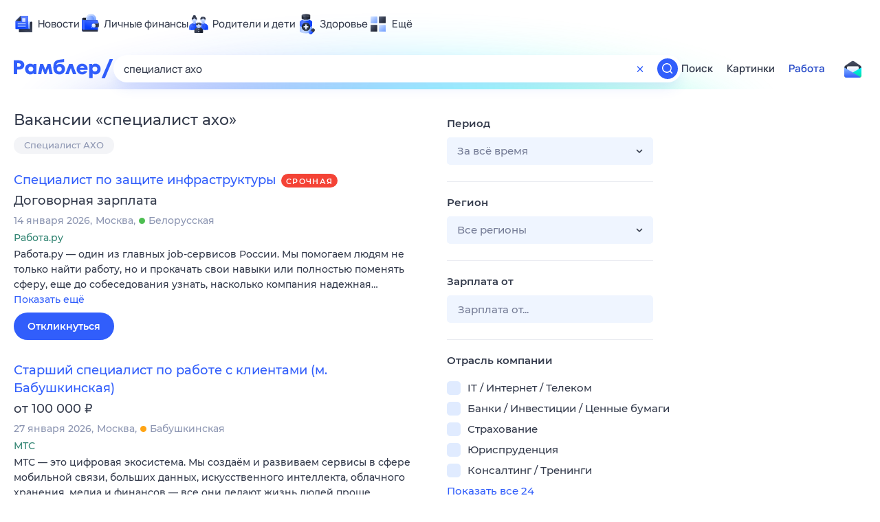

--- FILE ---
content_type: text/html; charset=utf-8
request_url: https://rabota.rambler.ru/omsk/administrativnii-personal/spetsialist-akho/
body_size: 116193
content:
<!DOCTYPE html>
        <html lang="ru" class="no-js b14 b23 b30 b39">
        <head>
             <meta charset="utf-8">
             <title data-react-helmet="true">Найдём ответ в любой непонятной ситуации</title>
             <meta http-equiv="X-UA-Compatible" content="IE=edge">
             <meta name="viewport" content="width=1080">
             <meta property="og:type" content="website">
             <meta property="og:locale" content="ru_RU">
             <meta name="referrer" content="no-referrer-when-downgrade">
             <meta data-react-helmet="true" name="title" content="Найдём ответ в любой непонятной ситуации"><meta data-react-helmet="true" name="description" content><meta data-react-helmet="true" name="keywords" content="поисковая система, поиск в интернете, Рамблер/поиск"><meta data-react-helmet="true" content="width=device-width,initial-scale=1" name="viewport"><meta data-react-helmet="true" name="referrer" content="no-referrer-when-downgrade"><meta data-react-helmet="true" property="og:type" content="website"><meta data-react-helmet="true" property="og:locale" content="ru_RU"><meta data-react-helmet="true" property="og:url" content="https://rabota.rambler.ru/omsk/administrativnii-personal/spetsialist-akho/"><meta data-react-helmet="true" property="og:site_name" content="Рамблер/работа"><meta data-react-helmet="true" property="og:title" content="Найдём ответ в любой непонятной ситуации"><meta data-react-helmet="true" property="og:description" content><meta data-react-helmet="true" property="og:image" content="https://search.rambler.su/assets/deae4869832bcbfd0a4fc68049678256.png"><meta data-react-helmet="true" property="og:image:width" content="1147"><meta data-react-helmet="true" property="og:image:height" content="512"><meta data-react-helmet="true" property="twitter:card" content="summary_large_image"><meta data-react-helmet="true" property="twitter:image" content="https://search.rambler.su/assets/deae4869832bcbfd0a4fc68049678256.png">
             <link rel="stylesheet" href="https://search.rambler.su/assets/rabota-layout.b1623.css">
             <link rel="search" href="https://nova.rambler.ru/common/osd.xml" title="Rambler" type="application/opensearchdescription+xml">
             <link rel="dns-prefetch" href="https://static.rambler.ru"><link rel="preconnect" href="//static.rambler.ru"><link rel="dns-prefetch" href="https://id.rambler.ru"><link rel="preconnect" href="//id.rambler.ru"><link rel="dns-prefetch" href="https://st.top100.ru"><link rel="preconnect" href="//st.top100.ru"><link rel="dns-prefetch" href="https://kraken.rambler.ru"><link rel="preconnect" href="//kraken.rambler.ru"><link rel="dns-prefetch" href="https://topline.rambler.ru"><link rel="preconnect" href="//topline.rambler.ru"><link rel="dns-prefetch" href="https://mc.yandex.ru"><link rel="preconnect" href="//mc.yandex.ru"><link rel="dns-prefetch" href="https://www.tns-counter.ru"><link rel="preconnect" href="//www.tns-counter.ru">
             <link data-react-helmet="true" rel="canonical" href="https://nova.rambler.ru/search"><link data-react-helmet="true" rel="shortcut icon" type="image/x-icon" href="https://search.rambler.su/assets/1abb5274978ae58e571c006b8677c79e.ico"><link data-react-helmet="true" rel="apple-touch-icon" href="https://search.rambler.su/assets/51fd29c1285af15c878666959a195ebd.png" sizes="76x76"><link data-react-helmet="true" rel="apple-touch-icon" href="https://search.rambler.su/assets/cb65db50b5b6f0dc2710f656799cfc60.png" sizes="120x120"><link data-react-helmet="true" rel="apple-touch-icon" href="https://search.rambler.su/assets/86f9083bc29bbcdc2162afef43d819a0.png" sizes="152x152"><link data-react-helmet="true" rel="apple-touch-icon" href="https://search.rambler.su/assets/e1c73144b4e483ecf8c52640fdf02531.png" sizes="180x180">
             <script>!function(){var a=document.getElementsByTagName("html")[0];if(a){for(var e=a.className.split(" "),n=-1,s=0;s<=e.length;s++)"no-js"===e[s]&&(n=s);-1<n&&e.splice(0,1),e.push("js-ok"),navigator.userAgent.match(/Trident/)&&navigator.userAgent.match(/rv[ :]11/)&&e.push("ie11"),window.onload=function(){a.className+=" wl"},a.className=e.join(" ")}}()</script>
             <script>var uniq="2fe91520-8833-4041-bb02-e19b981dcc4f";</script>
             <script>var __wpp="https://search.rambler.su/assets/";</script>
             
             
             
        </head>
        <body class="desktop">

           <div class="LayoutRabota__ie-flexbox-fix-wrapper--Prk79"><div class="LayoutRabota__page--IoS63"><div id="head-root"><header class="rc__3asvyx ad_branding_header"><div class="rc__215akj"><div class="rc__5fwmzw"></div></div><script type="application/ld+json">{"@context":"http://schema.org","@type":"ItemList","itemListElement":[{"@type":"SiteNavigationElement","position":1,"url":"https://news.rambler.ru/"},{"@type":"SiteNavigationElement","position":2,"url":"https://finance.rambler.ru/"},{"@type":"SiteNavigationElement","position":3,"url":"https://family.rambler.ru/"},{"@type":"SiteNavigationElement","position":4,"url":"https://doctor.rambler.ru/"},{"@type":"SiteNavigationElement","position":5,"url":"https://weekend.rambler.ru/"},{"@type":"SiteNavigationElement","position":6,"url":"https://www.rambler.ru/dom/"},{"@type":"SiteNavigationElement","position":7,"url":"https://sport.rambler.ru/"},{"@type":"SiteNavigationElement","position":8,"url":"https://www.rambler.ru/pro/"},{"@type":"SiteNavigationElement","position":9,"url":"https://auto.rambler.ru/"},{"@type":"SiteNavigationElement","position":10,"url":"https://sci.rambler.ru/"},{"@type":"SiteNavigationElement","position":11,"url":"https://life.rambler.ru/"},{"@type":"SiteNavigationElement","position":12,"url":"https://www.rambler.ru/eco/"},{"@type":"SiteNavigationElement","position":13,"url":"https://eda.rambler.ru/"},{"@type":"SiteNavigationElement","position":14,"url":"https://horoscopes.rambler.ru/"},{"@type":"SiteNavigationElement","position":15,"url":"https://mail.rambler.ru/"},{"@type":"SiteNavigationElement","position":16,"url":"https://r0.ru/"},{"@type":"SiteNavigationElement","position":17,"url":"https://weather.rambler.ru/"},{"@type":"SiteNavigationElement","position":18,"url":"https://tv.rambler.ru/"},{"@type":"SiteNavigationElement","position":19,"url":"https://help.rambler.ru/"}]}</script><div class="rc__6ajzxr rc-topline"><div class="rc__3yjsqa rc__5ggxap"><div class="rc__8wcknd rc__51k77w breakpoints"><nav class="rc__4jhd6r" role="menu"><ul class="rc__87za64"><li class="rc__84kpwh"><a class="rc__4jqs5s" href="https://news.rambler.ru/" data-cerber="topline::menu::news_link" tabindex="0" role="menuitem"><span class="rc__8cy3va rc__74fuu9"></span><span class="rc__jme3a3">Новости</span></a></li><li class="rc__84kpwh"><a class="rc__4jqs5s" href="https://finance.rambler.ru/" data-cerber="topline::menu::finance_link" tabindex="0" role="menuitem"><span class="rc__8cy3va rc__475a6x"></span><span class="rc__jme3a3">Личные финансы</span></a></li><li class="rc__84kpwh"><a class="rc__4jqs5s" href="https://family.rambler.ru/" data-cerber="topline::menu::family_link" tabindex="0" role="menuitem"><span class="rc__8cy3va rc__3ph95q"></span><span class="rc__jme3a3">Родители и дети</span></a></li><li class="rc__84kpwh"><a class="rc__4jqs5s" href="https://doctor.rambler.ru/" data-cerber="topline::menu::doctor_link" tabindex="0" role="menuitem"><span class="rc__8cy3va rc__8qz4sj"></span><span class="rc__jme3a3">Здоровье</span></a></li><li class="rc__84kpwh"><a class="rc__4jqs5s" href="https://www.rambler.ru/all" data-cerber="topline::menu::more_link" tabindex="-1" role="menuitem"><span class="rc__8cy3va rc__2bxhdu"></span><span class="rc__jme3a3">Ещё</span></a></li></ul><div class="rc__5anmk5"><div class="rc__ujw4dk"><ul class="rc__364bhv"><li><a class="rc__4jqs5s" href="https://weekend.rambler.ru/" data-cerber="topline::dropdown::weekend_link" tabindex="0" role="menuitem"><span class="rc__8cy3va rc__3tgcp9"></span><span class="rc__jme3a3">Развлечения и отдых</span></a></li><li><a class="rc__4jqs5s" href="https://www.rambler.ru/dom/" data-cerber="topline::dropdown::dom_link" tabindex="0" role="menuitem"><span class="rc__8cy3va rc__cn8dpf"></span><span class="rc__jme3a3">Дом и уют</span></a></li><li><a class="rc__4jqs5s" href="https://sport.rambler.ru/" data-cerber="topline::dropdown::sport_link" tabindex="0" role="menuitem"><span class="rc__8cy3va rc__8bk39f"></span><span class="rc__jme3a3">Спорт</span></a></li><li><a class="rc__4jqs5s" href="https://www.rambler.ru/pro/" data-cerber="topline::dropdown::pro_link" tabindex="0" role="menuitem"><span class="rc__8cy3va rc__7vnfy8"></span><span class="rc__jme3a3">Карьера</span></a></li><li><a class="rc__4jqs5s" href="https://auto.rambler.ru/" data-cerber="topline::dropdown::auto_link" tabindex="0" role="menuitem"><span class="rc__8cy3va rc__2wczpr"></span><span class="rc__jme3a3">Авто</span></a></li><li><a class="rc__4jqs5s" href="https://sci.rambler.ru/" data-cerber="topline::dropdown::sci_link" tabindex="0" role="menuitem"><span class="rc__8cy3va rc__81dzh1"></span><span class="rc__jme3a3">Технологии и тренды</span></a></li><li><a class="rc__4jqs5s" href="https://life.rambler.ru/" data-cerber="topline::dropdown::life_link" tabindex="0" role="menuitem"><span class="rc__8cy3va rc__31pwm5"></span><span class="rc__jme3a3">Жизненные ситуации</span></a></li><li><a class="rc__4jqs5s rc__5uku7g" href="https://www.rambler.ru/eco/" data-cerber="topline::dropdown::eco_link" tabindex="0" role="menuitem"><span class="rc__8cy3va rc__2pr69a"></span><span class="rc__jme3a3">Сберегаем вместе</span></a></li><li><a class="rc__4jqs5s" href="https://eda.rambler.ru/" data-cerber="topline::dropdown::eda_link" tabindex="0" role="menuitem"><span class="rc__8cy3va rc__6dqcda"></span><span class="rc__jme3a3">Еда</span></a></li><li><a class="rc__4jqs5s" href="https://horoscopes.rambler.ru/" data-cerber="topline::dropdown::horoscopes_link" tabindex="0" role="menuitem"><span class="rc__8cy3va rc__66mjxt"></span><span class="rc__jme3a3">Гороскопы</span></a></li></ul></div><div class="rc__6nme8z"><ul class="rc__364bhv"><li><a class="rc__4jqs5s" href="https://mail.rambler.ru/" data-cerber="topline::dropdown::mail_link" tabindex="0" role="menuitem"><span class="rc__8cy3va rc__79egbp"></span><span class="rc__jme3a3">Почта</span></a></li><li><a class="rc__4jqs5s" href="https://r0.ru/" data-cerber="topline::dropdown::search_link" tabindex="0" role="menuitem"><span class="rc__8cy3va rc__6vduyn"></span><span class="rc__jme3a3">Поиск</span></a></li><li><a class="rc__4jqs5s" href="https://weather.rambler.ru/" data-cerber="topline::dropdown::weather_link" tabindex="0" role="menuitem"><span class="rc__8cy3va rc__3drdas"></span><span class="rc__jme3a3">Погода</span></a></li><li><a class="rc__4jqs5s" href="https://tv.rambler.ru/" data-cerber="topline::dropdown::tv_link" tabindex="0" role="menuitem"><span class="rc__8cy3va rc__4ubdjp"></span><span class="rc__jme3a3">ТВ-программа</span></a></li></ul><ul class="rc__364bhv"><li><a class="rc__4jqs5s" href="https://help.rambler.ru/" data-cerber="topline::dropdown::help_link" tabindex="0" role="menuitem"><span class="rc__8cy3va rc__6355xf"></span><span class="rc__jme3a3">Помощь</span></a></li></ul></div></div></nav><div class="rc__bwm8dr rc__81eh5z"></div></div></div></div><div class="rc__6mqu3t rc-header"><div class="rc__8wcknd rc__51k77w breakpoints"><div class="rc__7t272a"><a class="rc__5h5udh" href="https://www.rambler.ru/" title="Главная страница Рамблер" data-cerber="topline::logo::rambler"><span class="rc__8k27m3"></span></a></div><div class="rc__cduvpz rc__5xfz3h"><form class="rc__6x1w84 rc__6jatxs" action="/search" target="_self" role="search" aria-label="Искать вакансии"><label class="rc__4huwu7"><input type="text" class="rc__86etrn" name="query" value="специалист ахо" autocomplete="off" autocorrect="off" autocapitalize="off" spellcheck="false" data-cerber="topline::search::input"></label><button class="rc__3vg6ke rc__2grc97" type="button" aria-label="Очистить форму поиска" data-cerber="topline::search::clear_button"><svg xmlns="http://www.w3.org/2000/svg" width="20" height="21" fill="none" class="rc__4sdj3f"><path fill="currentColor" fill-rule="evenodd" d="M20 .603v20-20Zm-20 0v20-20Zm14.177 6.884-3.116 3.115 3.116 3.117a.5.5 0 0 1 0 .707l-.354.354a.5.5 0 0 1-.707 0L10 11.664 6.884 14.78a.5.5 0 0 1-.707 0l-.354-.354a.5.5 0 0 1 0-.707l3.116-3.117-3.116-3.115a.5.5 0 0 1 0-.707l.354-.354a.5.5 0 0 1 .707 0L10 9.542l3.116-3.116a.5.5 0 0 1 .707 0l.354.354a.5.5 0 0 1 0 .707Z" clip-rule="evenodd"></path></svg></button><button class="rc__3vg6ke rc__3hgafm" type="submit" aria-label="Найти" data-cerber="topline::search::search_button"><span class="rc__7c3w4t"><svg xmlns="http://www.w3.org/2000/svg" width="20" height="20" fill="none" class="rc__4sdj3f"><path fill="currentColor" fill-rule="evenodd" d="M0 20V0v20ZM20 0v20V0Zm-2.823 16.116-2.728-2.727a6.994 6.994 0 0 0 1.441-5.644c-.489-2.806-2.728-5.089-5.527-5.616a7.011 7.011 0 0 0-8.234 8.234c.527 2.799 2.81 5.038 5.616 5.527a6.994 6.994 0 0 0 5.644-1.441l2.727 2.728a.5.5 0 0 0 .707 0l.354-.354a.5.5 0 0 0 0-.707ZM9 3.5c3.033 0 5.5 2.467 5.5 5.5s-2.467 5.5-5.5 5.5A5.506 5.506 0 0 1 3.5 9c0-3.033 2.467-5.5 5.5-5.5Z" clip-rule="evenodd"></path></svg></span></button></form></div><div class="rc__3qbbzk"><nav class="Menu__root--FMG-H"><a href="https://nova.rambler.ru/search?query=%D1%81%D0%BF%D0%B5%D1%86%D0%B8%D0%B0%D0%BB%D0%B8%D1%81%D1%82%20%D0%B0%D1%85%D0%BE&amp;utm_source=cerber%3A%3Aheader%3A%3Arabota&amp;utm_content=search&amp;utm_medium=menu&amp;utm_campaign=self_promo" class="Menu__link--eDiZf undefined" target="_blank" data-cerber="header::rabota::page_serp::menu::search" ping="/pv?&amp;st=1769763364&amp;rex=2fe91520-8833-4041-bb02-e19b981dcc4f&amp;bl=menu&amp;id=search&amp;mn=cerber%3A%3Aheader%3A%3Arabota&amp;pm=ping">Поиск</a><a href="https://images.rambler.ru/search?query=%D1%81%D0%BF%D0%B5%D1%86%D0%B8%D0%B0%D0%BB%D0%B8%D1%81%D1%82%20%D0%B0%D1%85%D0%BE&amp;utm_source=cerber%3A%3Aheader%3A%3Arabota&amp;utm_content=search_img&amp;utm_medium=menu&amp;utm_campaign=self_promo" class="Menu__link--eDiZf undefined" target="_blank" data-cerber="header::rabota::page_serp::menu::images" ping="/pv?&amp;st=1769763364&amp;rex=2fe91520-8833-4041-bb02-e19b981dcc4f&amp;bl=menu&amp;id=images&amp;mn=cerber%3A%3Aheader%3A%3Arabota&amp;pm=ping">Картинки</a><a href="https://rabota.rambler.ru/search" class="Menu__link_active--ncose Menu__link--eDiZf undefined" data-cerber="header::rabota::page_serp::menu::rabota-self" ping="/pv?&amp;st=1769763364&amp;rex=2fe91520-8833-4041-bb02-e19b981dcc4f&amp;bl=menu&amp;id=rabota-self&amp;mn=cerber%3A%3Aheader%3A%3Arabota&amp;pm=ping">Работа</a></nav></div><div class="rc__56h59c"><a class="rc__29x3bb rc__2bcj7b" href="https://mail.rambler.ru/" title="Рамблер почта" target="_blank" rel="noopener" data-cerber="topline::mail_button::login"><span class="rc__4axx6f"><span class="rc__2pq3vx"></span></span></a></div></div></div></header></div><div class="LayoutRabota__height-filler--m+AsO" id="content-root"><div id="client" class="LayoutRabota__content--vqInc"><div class="RabotaSerp__serp__maincol--ZFUgk"><div style="opacity:1;pointer-events:auto"><h1 class="RabotaSerp__title--3f8I4">Вакансии<!-- --> «<!-- -->специалист ахо<!-- -->»</h1><div class="RabotaCategoryList__tags--PWcyo"><ul><li class="RabotaCategoryList__tag--hrgIa"><a href="https://rabota.rambler.ru/search?query=%D0%A1%D0%BF%D0%B5%D1%86%D0%B8%D0%B0%D0%BB%D0%B8%D1%81%D1%82%20%D0%90%D0%A5%D0%9E&amp;period=0&amp;city=0" data-ui="rabota::page_serp::tags::tag_0" ping="/pv?&amp;st=1769763364&amp;rex=2fe91520-8833-4041-bb02-e19b981dcc4f&amp;bl=tags&amp;id=tag_0&amp;mn=search_rabota&amp;pm=ping">Специалист АХО</a></li></ul></div><section class="RabotaSerp__serp__list--9fc6q"><div class="RabotaSerpItem__item--MS9YU"><article><div><div class="RabotaSerpItem__caption--cQa4b"><h2 class="RabotaSerpItem__caption__header--sWOkO"><a href="https://www.rabota.ru/vacancy/53727026/?utm_source=rambler_search&amp;utm_medium=cpc" target="_blank" data-ui="rabota::page_serp::serp::snippet_urgent_alike::snippet_urgent_alike_0::title" ping="/pv?&amp;st=1769763364&amp;rex=2fe91520-8833-4041-bb02-e19b981dcc4f&amp;bl=serp%3A%3Asnippet_urgent_alike&amp;id=snippet_urgent_alike_0%3A%3Atitle&amp;mn=search_rabota&amp;pm=ping">Специалист по защите инфраструктуры</a><span class="RabotaSerpItem__badge_urgent--E2AE3 RabotaSerpItem__badge---t8jt">Срочная</span></h2></div><div class="RabotaSerpItem__info_important--XUvmj RabotaSerpItem__info--YMHly">Договорная зарплата</div><div class="RabotaSerpItem__note__line--6K12Z RabotaSerpItem__note--vgrN3"><span class="RabotaSerpItem__note__item--sXash">14 января 2026</span><span class="RabotaSerpItem__note__item--sXash">Москва</span><span class="RabotaSerpItem__note__item--sXash"><span class="RabotaSerpItem__subway--yTkVU"><i style="background-color:#4dbe51"></i>Белорусская</span></span></div><div class="RabotaSerpItem__note--vgrN3"><span class="RabotaSerpItem__note__item--sXash RabotaSerpItem__company--mpdUe">Работа.ру</span></div><div class="RabotaSerpItem__info--YMHly" role="button" tabindex="0"><span>Работа.ру — один из главных job-сервисов России. Мы помогаем людям не только найти работу, но и прокачать свои навыки или полностью поменять сферу, еще до собеседования узнать, насколько компания надежная…</span> <span class="RabotaSerpItem__description__more--uOKEW" role="button" tabindex="0" data-ui="rabota::page_serp::serp::snippet_urgent_alike::snippet_urgent_alike_0::details">Показать ещё</span></div><a href="https://www.rabota.ru/vacancy/53727026/?utm_source=rambler_search&amp;utm_medium=cpc" class="RabotaSerpItem__more--7Gti0" target="_blank" data-ui="rabota::page_serp::serp::snippet_urgent_alike::snippet_urgent_alike_0::apply" ping="/pv?&amp;st=1769763364&amp;rex=2fe91520-8833-4041-bb02-e19b981dcc4f&amp;bl=serp%3A%3Asnippet_urgent_alike&amp;id=snippet_urgent_alike_0%3A%3Aapply&amp;mn=search_rabota&amp;pm=ping">Откликнуться</a></div></article></div><div class="RabotaSerpItem__item--MS9YU"><article><div><div class="RabotaSerpItem__caption--cQa4b"><h2 class="RabotaSerpItem__caption__header--sWOkO"><a href="https://www.rabota.ru/vacancy/54215107/?utm_source=rambler_search&amp;utm_medium=cpc" target="_blank" data-ui="rabota::page_serp::serp::snippet_usual_alike::snippet_usual_alike_1::title" ping="/pv?&amp;st=1769763364&amp;rex=2fe91520-8833-4041-bb02-e19b981dcc4f&amp;bl=serp%3A%3Asnippet_usual_alike&amp;id=snippet_usual_alike_1%3A%3Atitle&amp;mn=search_rabota&amp;pm=ping">Старший специалист по работе с клиентами (м. Бабушкинская)</a><span></span></h2></div><div class="RabotaSerpItem__info_important--XUvmj RabotaSerpItem__info--YMHly">от 100 000 <span class="RabotaSerpItem__ruble_icon--cp6Yt"> ₽</span></div><div class="RabotaSerpItem__note__line--6K12Z RabotaSerpItem__note--vgrN3"><span class="RabotaSerpItem__note__item--sXash">27 января 2026</span><span class="RabotaSerpItem__note__item--sXash">Москва</span><span class="RabotaSerpItem__note__item--sXash"><span class="RabotaSerpItem__subway--yTkVU"><i style="background-color:#ffa414"></i>Бабушкинская</span></span></div><div class="RabotaSerpItem__note--vgrN3"><span class="RabotaSerpItem__note__item--sXash RabotaSerpItem__company--mpdUe">МТС</span></div><div class="RabotaSerpItem__info--YMHly" role="button" tabindex="0"><span>МТС — это цифровая экосистема. Мы создаём и развиваем сервисы в сфере мобильной связи, больших данных, искусственного интеллекта, облачного хранения, медиа и финансов — все они делают жизнь людей проще…</span> <span class="RabotaSerpItem__description__more--uOKEW" role="button" tabindex="0" data-ui="rabota::page_serp::serp::snippet_usual_alike::snippet_usual_alike_1::details">Показать ещё</span></div><a href="https://www.rabota.ru/vacancy/54215107/?utm_source=rambler_search&amp;utm_medium=cpc" class="RabotaSerpItem__more--7Gti0" target="_blank" data-ui="rabota::page_serp::serp::snippet_usual_alike::snippet_usual_alike_1::apply" ping="/pv?&amp;st=1769763364&amp;rex=2fe91520-8833-4041-bb02-e19b981dcc4f&amp;bl=serp%3A%3Asnippet_usual_alike&amp;id=snippet_usual_alike_1%3A%3Aapply&amp;mn=search_rabota&amp;pm=ping">Откликнуться</a></div></article></div><div class="RabotaSerpItem__item--MS9YU"><article><div><div class="RabotaSerpItem__caption--cQa4b"><h2 class="RabotaSerpItem__caption__header--sWOkO"><a href="https://www.rabota.ru/vacancy/54215105/?utm_source=rambler_search&amp;utm_medium=cpc" target="_blank" data-ui="rabota::page_serp::serp::snippet_usual_alike::snippet_usual_alike_2::title" ping="/pv?&amp;st=1769763364&amp;rex=2fe91520-8833-4041-bb02-e19b981dcc4f&amp;bl=serp%3A%3Asnippet_usual_alike&amp;id=snippet_usual_alike_2%3A%3Atitle&amp;mn=search_rabota&amp;pm=ping">Старший специалист по работе с клиентами (м. Ботанический сад)</a><span></span></h2></div><div class="RabotaSerpItem__info_important--XUvmj RabotaSerpItem__info--YMHly">от 100 000 <span class="RabotaSerpItem__ruble_icon--cp6Yt"> ₽</span></div><div class="RabotaSerpItem__note__line--6K12Z RabotaSerpItem__note--vgrN3"><span class="RabotaSerpItem__note__item--sXash">27 января 2026</span><span class="RabotaSerpItem__note__item--sXash">Москва</span><span class="RabotaSerpItem__note__item--sXash"><span class="RabotaSerpItem__subway--yTkVU"><i style="background-color:#ffa414"></i>Ботанический сад</span></span></div><div class="RabotaSerpItem__note--vgrN3"><span class="RabotaSerpItem__note__item--sXash RabotaSerpItem__company--mpdUe">МТС</span></div><div class="RabotaSerpItem__info--YMHly" role="button" tabindex="0"><span>МТС — это цифровая экосистема. Мы создаём и развиваем сервисы в сфере мобильной связи, больших данных, искусственного интеллекта, облачного хранения, медиа и финансов — все они делают жизнь людей проще…</span> <span class="RabotaSerpItem__description__more--uOKEW" role="button" tabindex="0" data-ui="rabota::page_serp::serp::snippet_usual_alike::snippet_usual_alike_2::details">Показать ещё</span></div><a href="https://www.rabota.ru/vacancy/54215105/?utm_source=rambler_search&amp;utm_medium=cpc" class="RabotaSerpItem__more--7Gti0" target="_blank" data-ui="rabota::page_serp::serp::snippet_usual_alike::snippet_usual_alike_2::apply" ping="/pv?&amp;st=1769763364&amp;rex=2fe91520-8833-4041-bb02-e19b981dcc4f&amp;bl=serp%3A%3Asnippet_usual_alike&amp;id=snippet_usual_alike_2%3A%3Aapply&amp;mn=search_rabota&amp;pm=ping">Откликнуться</a></div></article></div><div class="RabotaSerpItem__item--MS9YU"><article><div><div class="RabotaSerpItem__caption--cQa4b"><h2 class="RabotaSerpItem__caption__header--sWOkO"><a href="https://www.rabota.ru/vacancy/54213821/?utm_source=rambler_search&amp;utm_medium=cpc" target="_blank" data-ui="rabota::page_serp::serp::snippet_usual_alike::snippet_usual_alike_3::title" ping="/pv?&amp;st=1769763364&amp;rex=2fe91520-8833-4041-bb02-e19b981dcc4f&amp;bl=serp%3A%3Asnippet_usual_alike&amp;id=snippet_usual_alike_3%3A%3Atitle&amp;mn=search_rabota&amp;pm=ping">Специалист по обработке входящих заявок</a><span></span></h2></div><div class="RabotaSerpItem__info_important--XUvmj RabotaSerpItem__info--YMHly">55 000–72 000 <span class="RabotaSerpItem__ruble_icon--cp6Yt"> ₽</span></div><div class="RabotaSerpItem__note__line--6K12Z RabotaSerpItem__note--vgrN3"><span class="RabotaSerpItem__note__item--sXash">26 января 2026</span><span class="RabotaSerpItem__note__item--sXash">Москва</span><span class="RabotaSerpItem__note__item--sXash"><span class="RabotaSerpItem__subway--yTkVU"><i style="background-color:#df477c"></i>Царицыно</span></span></div><div class="RabotaSerpItem__note--vgrN3"><span class="RabotaSerpItem__note__item--sXash RabotaSerpItem__company--mpdUe">Щуров Денис Вячеславович</span></div><div class="RabotaSerpItem__info--YMHly" role="button" tabindex="0"><span>Сортировка входящей корреспонденции с электронной почты по тематическим папкам, отправка ответов пользователям, используя готовые шаблоны. Навык работы с браузером приветствуется. Оформление по ТК РФ.</span> <span class="RabotaSerpItem__description__more--uOKEW" role="button" tabindex="0" data-ui="rabota::page_serp::serp::snippet_usual_alike::snippet_usual_alike_3::details">Показать ещё</span></div><a href="https://www.rabota.ru/vacancy/54213821/?utm_source=rambler_search&amp;utm_medium=cpc" class="RabotaSerpItem__more--7Gti0" target="_blank" data-ui="rabota::page_serp::serp::snippet_usual_alike::snippet_usual_alike_3::apply" ping="/pv?&amp;st=1769763364&amp;rex=2fe91520-8833-4041-bb02-e19b981dcc4f&amp;bl=serp%3A%3Asnippet_usual_alike&amp;id=snippet_usual_alike_3%3A%3Aapply&amp;mn=search_rabota&amp;pm=ping">Откликнуться</a></div></article></div><div class="RabotaSerpItem__item--MS9YU"><article><div><div class="RabotaSerpItem__caption--cQa4b"><h2 class="RabotaSerpItem__caption__header--sWOkO"><a href="https://www.rabota.ru/vacancy/53852103/?utm_source=rambler_search&amp;utm_medium=cpc" target="_blank" data-ui="rabota::page_serp::serp::snippet_usual_alike::snippet_usual_alike_4::title" ping="/pv?&amp;st=1769763364&amp;rex=2fe91520-8833-4041-bb02-e19b981dcc4f&amp;bl=serp%3A%3Asnippet_usual_alike&amp;id=snippet_usual_alike_4%3A%3Atitle&amp;mn=search_rabota&amp;pm=ping">Ведущий специалист по пищевой безопасности</a><span></span></h2></div><div class="RabotaSerpItem__info_important--XUvmj RabotaSerpItem__info--YMHly">120 000</div><div class="RabotaSerpItem__note__line--6K12Z RabotaSerpItem__note--vgrN3"><span class="RabotaSerpItem__note__item--sXash">23 января 2026</span><span class="RabotaSerpItem__note__item--sXash">Москва</span><span class="RabotaSerpItem__note__item--sXash"><span class="RabotaSerpItem__subway--yTkVU"><i style="background-color:#9f9f9f"></i>Тульская</span></span></div><div class="RabotaSerpItem__note--vgrN3"><span class="RabotaSerpItem__note__item--sXash RabotaSerpItem__company--mpdUe">ООО &quot;Юпитер&quot;</span></div><div class="RabotaSerpItem__info--YMHly" role="button" tabindex="0"><span>Разработкой, внедрением процедур и инструкций по пищевой безопасности. Опыт не менее 5 лет, знание ПК на уровне пользователя (Word, Excel, Power Point, 1C). График работы: 5/2 с 09.</span> <span class="RabotaSerpItem__description__more--uOKEW" role="button" tabindex="0" data-ui="rabota::page_serp::serp::snippet_usual_alike::snippet_usual_alike_4::details">Показать ещё</span></div><a href="https://www.rabota.ru/vacancy/53852103/?utm_source=rambler_search&amp;utm_medium=cpc" class="RabotaSerpItem__more--7Gti0" target="_blank" data-ui="rabota::page_serp::serp::snippet_usual_alike::snippet_usual_alike_4::apply" ping="/pv?&amp;st=1769763364&amp;rex=2fe91520-8833-4041-bb02-e19b981dcc4f&amp;bl=serp%3A%3Asnippet_usual_alike&amp;id=snippet_usual_alike_4%3A%3Aapply&amp;mn=search_rabota&amp;pm=ping">Откликнуться</a></div></article></div><div class="RabotaSerpItem__item--MS9YU"><article><div><div class="RabotaSerpItem__caption--cQa4b"><h2 class="RabotaSerpItem__caption__header--sWOkO"><a href="https://www.rabota.ru/vacancy/54208296/?utm_source=rambler_search&amp;utm_medium=cpc" target="_blank" data-ui="rabota::page_serp::serp::snippet_usual_alike::snippet_usual_alike_5::title" ping="/pv?&amp;st=1769763364&amp;rex=2fe91520-8833-4041-bb02-e19b981dcc4f&amp;bl=serp%3A%3Asnippet_usual_alike&amp;id=snippet_usual_alike_5%3A%3Atitle&amp;mn=search_rabota&amp;pm=ping">Специалист по охране труда</a><span></span></h2></div><div class="RabotaSerpItem__info_important--XUvmj RabotaSerpItem__info--YMHly">от 50 000 <span class="RabotaSerpItem__ruble_icon--cp6Yt"> ₽</span></div><div class="RabotaSerpItem__note__line--6K12Z RabotaSerpItem__note--vgrN3"><span class="RabotaSerpItem__note__item--sXash">16 января 2026</span><span class="RabotaSerpItem__note__item--sXash">Москва</span><span class="RabotaSerpItem__note__item--sXash"><span class="RabotaSerpItem__subway--yTkVU"><i style="background-color:#9f9f9f"></i>Южная</span></span></div><div class="RabotaSerpItem__note--vgrN3"><span class="RabotaSerpItem__note__item--sXash RabotaSerpItem__company--mpdUe">JCat, сервис размещения объявлений</span></div><div class="RabotaSerpItem__info--YMHly" role="button" tabindex="0"><span>Вакансия компании: ООО "Вайсэнерго" Компания «Вайсэнерго» имеет большой опыт успешной реализации комплекса электромонтажных и слаботочных работ на строительном рынке по всей России. Штат компании укомплектован…</span> <span class="RabotaSerpItem__description__more--uOKEW" role="button" tabindex="0" data-ui="rabota::page_serp::serp::snippet_usual_alike::snippet_usual_alike_5::details">Показать ещё</span></div><a href="https://www.rabota.ru/vacancy/54208296/?utm_source=rambler_search&amp;utm_medium=cpc" class="RabotaSerpItem__more--7Gti0" target="_blank" data-ui="rabota::page_serp::serp::snippet_usual_alike::snippet_usual_alike_5::apply" ping="/pv?&amp;st=1769763364&amp;rex=2fe91520-8833-4041-bb02-e19b981dcc4f&amp;bl=serp%3A%3Asnippet_usual_alike&amp;id=snippet_usual_alike_5%3A%3Aapply&amp;mn=search_rabota&amp;pm=ping">Откликнуться</a></div></article></div><div class="RabotaSerpItem__item--MS9YU"><article><div><div class="RabotaSerpItem__caption--cQa4b"><h2 class="RabotaSerpItem__caption__header--sWOkO"><a href="https://www.rabota.ru/vacancy/53857135/?utm_source=rambler_search&amp;utm_medium=cpc" target="_blank" data-ui="rabota::page_serp::serp::snippet_usual_alike::snippet_usual_alike_6::title" ping="/pv?&amp;st=1769763364&amp;rex=2fe91520-8833-4041-bb02-e19b981dcc4f&amp;bl=serp%3A%3Asnippet_usual_alike&amp;id=snippet_usual_alike_6%3A%3Atitle&amp;mn=search_rabota&amp;pm=ping">Специалист по сервисному обслуживанию бытовой техники (стиральные и посудомоечные машины)</a><span></span></h2></div><div class="RabotaSerpItem__info_important--XUvmj RabotaSerpItem__info--YMHly">200 000–300 000 <span class="RabotaSerpItem__ruble_icon--cp6Yt"> ₽</span></div><div class="RabotaSerpItem__note__line--6K12Z RabotaSerpItem__note--vgrN3"><span class="RabotaSerpItem__note__item--sXash">23 января 2026</span><span class="RabotaSerpItem__note__item--sXash">Москва</span><span class="RabotaSerpItem__note__item--sXash"><span class="RabotaSerpItem__subway--yTkVU"><i style="background-color:#ffa414"></i>Шаболовская</span></span></div><div class="RabotaSerpItem__note--vgrN3"><span class="RabotaSerpItem__note__item--sXash RabotaSerpItem__company--mpdUe">Инжиниринг-service</span></div><div class="RabotaSerpItem__info--YMHly" role="button" tabindex="0"><span>В связи с расширением клиентской базы и увеличением объема сервисных заявок, в штат сервисной службы требуется Специалист по сервисному обслуживанию стиральных и посудомоечных машинок. Кандидатам без…</span> <span class="RabotaSerpItem__description__more--uOKEW" role="button" tabindex="0" data-ui="rabota::page_serp::serp::snippet_usual_alike::snippet_usual_alike_6::details">Показать ещё</span></div><a href="https://www.rabota.ru/vacancy/53857135/?utm_source=rambler_search&amp;utm_medium=cpc" class="RabotaSerpItem__more--7Gti0" target="_blank" data-ui="rabota::page_serp::serp::snippet_usual_alike::snippet_usual_alike_6::apply" ping="/pv?&amp;st=1769763364&amp;rex=2fe91520-8833-4041-bb02-e19b981dcc4f&amp;bl=serp%3A%3Asnippet_usual_alike&amp;id=snippet_usual_alike_6%3A%3Aapply&amp;mn=search_rabota&amp;pm=ping">Откликнуться</a></div></article></div><div class="RabotaSerpItem__item--MS9YU"><article><div><div class="RabotaSerpItem__caption--cQa4b"><h2 class="RabotaSerpItem__caption__header--sWOkO"><a href="https://www.rabota.ru/vacancy/53772770/?utm_source=rambler_search&amp;utm_medium=cpc" target="_blank" data-ui="rabota::page_serp::serp::snippet_usual_alike::snippet_usual_alike_7::title" ping="/pv?&amp;st=1769763364&amp;rex=2fe91520-8833-4041-bb02-e19b981dcc4f&amp;bl=serp%3A%3Asnippet_usual_alike&amp;id=snippet_usual_alike_7%3A%3Atitle&amp;mn=search_rabota&amp;pm=ping">Начинающий специалист в сервисный центр</a><span></span></h2></div><div class="RabotaSerpItem__info_important--XUvmj RabotaSerpItem__info--YMHly">200 000–250 000 <span class="RabotaSerpItem__ruble_icon--cp6Yt"> ₽</span></div><div class="RabotaSerpItem__note__line--6K12Z RabotaSerpItem__note--vgrN3"><span class="RabotaSerpItem__note__item--sXash">23 января 2026</span><span class="RabotaSerpItem__note__item--sXash">Москва</span><span class="RabotaSerpItem__note__item--sXash"><span class="RabotaSerpItem__subway--yTkVU"><i style="background-color:#2c75c4"></i>Митино</span></span></div><div class="RabotaSerpItem__note--vgrN3"><span class="RabotaSerpItem__note__item--sXash RabotaSerpItem__company--mpdUe">Инжиниринг-service</span></div><div class="RabotaSerpItem__info--YMHly" role="button" tabindex="0"><span>В отдел по ремонту теплового оборудования срочно требуется начинающий специалист в сервисный центр. Условия: • Ежедневные выплаты от 9000 руб.; • Удобный график; • Работа рядом с домом; • Бесперебойный…</span> <span class="RabotaSerpItem__description__more--uOKEW" role="button" tabindex="0" data-ui="rabota::page_serp::serp::snippet_usual_alike::snippet_usual_alike_7::details">Показать ещё</span></div><a href="https://www.rabota.ru/vacancy/53772770/?utm_source=rambler_search&amp;utm_medium=cpc" class="RabotaSerpItem__more--7Gti0" target="_blank" data-ui="rabota::page_serp::serp::snippet_usual_alike::snippet_usual_alike_7::apply" ping="/pv?&amp;st=1769763364&amp;rex=2fe91520-8833-4041-bb02-e19b981dcc4f&amp;bl=serp%3A%3Asnippet_usual_alike&amp;id=snippet_usual_alike_7%3A%3Aapply&amp;mn=search_rabota&amp;pm=ping">Откликнуться</a></div></article></div><div class="RabotaSerpItem__item--MS9YU"><article><div><div class="RabotaSerpItem__caption--cQa4b"><h2 class="RabotaSerpItem__caption__header--sWOkO"><a href="https://www.rabota.ru/vacancy/54209942/?utm_source=rambler_search&amp;utm_medium=cpc" target="_blank" data-ui="rabota::page_serp::serp::snippet_usual_alike::snippet_usual_alike_8::title" ping="/pv?&amp;st=1769763364&amp;rex=2fe91520-8833-4041-bb02-e19b981dcc4f&amp;bl=serp%3A%3Asnippet_usual_alike&amp;id=snippet_usual_alike_8%3A%3Atitle&amp;mn=search_rabota&amp;pm=ping">Специалист по клиентскому онбордингу</a><span></span></h2></div><div class="RabotaSerpItem__info_important--XUvmj RabotaSerpItem__info--YMHly">95 000–195 000 <span class="RabotaSerpItem__ruble_icon--cp6Yt"> ₽</span></div><div class="RabotaSerpItem__note__line--6K12Z RabotaSerpItem__note--vgrN3"><span class="RabotaSerpItem__note__item--sXash">20 января 2026</span><span class="RabotaSerpItem__note__item--sXash">Москва</span><span class="RabotaSerpItem__note__item--sXash"><span class="RabotaSerpItem__subway--yTkVU"><i style="background-color:#4dbe51"></i>Маяковская</span></span></div><div class="RabotaSerpItem__note--vgrN3"><span class="RabotaSerpItem__note__item--sXash RabotaSerpItem__company--mpdUe">JCat, сервис размещения объявлений</span></div><div class="RabotaSerpItem__info--YMHly" role="button" tabindex="0"><span>Вакансия компании: Meridian.Hub Meridian Hub &mdash; стратегический партнер для амбициозных проектов. Объединяем консалтинг и аутсорсинг, чтобы стать вашей единой точкой силы. Мы превращаем цели в результат…</span> <span class="RabotaSerpItem__description__more--uOKEW" role="button" tabindex="0" data-ui="rabota::page_serp::serp::snippet_usual_alike::snippet_usual_alike_8::details">Показать ещё</span></div><a href="https://www.rabota.ru/vacancy/54209942/?utm_source=rambler_search&amp;utm_medium=cpc" class="RabotaSerpItem__more--7Gti0" target="_blank" data-ui="rabota::page_serp::serp::snippet_usual_alike::snippet_usual_alike_8::apply" ping="/pv?&amp;st=1769763364&amp;rex=2fe91520-8833-4041-bb02-e19b981dcc4f&amp;bl=serp%3A%3Asnippet_usual_alike&amp;id=snippet_usual_alike_8%3A%3Aapply&amp;mn=search_rabota&amp;pm=ping">Откликнуться</a></div></article></div><div class="RabotaSerpItem__item--MS9YU"><article><div><div class="RabotaSerpItem__caption--cQa4b"><h2 class="RabotaSerpItem__caption__header--sWOkO"><a href="https://www.rabota.ru/vacancy/53880708/?utm_source=rambler_search&amp;utm_medium=cpc" target="_blank" data-ui="rabota::page_serp::serp::snippet_usual_alike::snippet_usual_alike_9::title" ping="/pv?&amp;st=1769763364&amp;rex=2fe91520-8833-4041-bb02-e19b981dcc4f&amp;bl=serp%3A%3Asnippet_usual_alike&amp;id=snippet_usual_alike_9%3A%3Atitle&amp;mn=search_rabota&amp;pm=ping">Специалист отдела бюджетирования и управленческого учета (ЖКХ)</a><span></span></h2></div><div class="RabotaSerpItem__info_important--XUvmj RabotaSerpItem__info--YMHly">Договорная зарплата</div><div class="RabotaSerpItem__note__line--6K12Z RabotaSerpItem__note--vgrN3"><span class="RabotaSerpItem__note__item--sXash">16 января 2026</span><span class="RabotaSerpItem__note__item--sXash">Москва</span><span class="RabotaSerpItem__note__item--sXash"><span class="RabotaSerpItem__subway--yTkVU"><i style="background-color:#4dbe51"></i>Войковская</span></span></div><div class="RabotaSerpItem__note--vgrN3"><span class="RabotaSerpItem__note__item--sXash RabotaSerpItem__company--mpdUe">ООО УК Корвет</span></div><div class="RabotaSerpItem__info--YMHly" role="button" tabindex="0"><span>Управляющая Компания "Корвет" , ( УК Корвет ) основана 28 февраля 2023 года. Входит в группу компаний строительного девелопера &laquo;Галс-Девелопмент&raquo;. УК Корвет &ndash; это управляющая компания, специализирующаяся…</span> <span class="RabotaSerpItem__description__more--uOKEW" role="button" tabindex="0" data-ui="rabota::page_serp::serp::snippet_usual_alike::snippet_usual_alike_9::details">Показать ещё</span></div><a href="https://www.rabota.ru/vacancy/53880708/?utm_source=rambler_search&amp;utm_medium=cpc" class="RabotaSerpItem__more--7Gti0" target="_blank" data-ui="rabota::page_serp::serp::snippet_usual_alike::snippet_usual_alike_9::apply" ping="/pv?&amp;st=1769763364&amp;rex=2fe91520-8833-4041-bb02-e19b981dcc4f&amp;bl=serp%3A%3Asnippet_usual_alike&amp;id=snippet_usual_alike_9%3A%3Aapply&amp;mn=search_rabota&amp;pm=ping">Откликнуться</a></div></article></div><div class="RabotaSerpItem__item--MS9YU"><article><div><div class="RabotaSerpItem__caption--cQa4b"><h2 class="RabotaSerpItem__caption__header--sWOkO"><a href="https://www.rabota.ru/vacancy/54204204/?utm_source=rambler_search&amp;utm_medium=cpc" target="_blank" data-ui="rabota::page_serp::serp::snippet_usual_alike::snippet_usual_alike_10::title" ping="/pv?&amp;st=1769763364&amp;rex=2fe91520-8833-4041-bb02-e19b981dcc4f&amp;bl=serp%3A%3Asnippet_usual_alike&amp;id=snippet_usual_alike_10%3A%3Atitle&amp;mn=search_rabota&amp;pm=ping">Ведущий специалист по ОТ и ТБ</a><span></span></h2></div><div class="RabotaSerpItem__info_important--XUvmj RabotaSerpItem__info--YMHly">160 000</div><div class="RabotaSerpItem__note__line--6K12Z RabotaSerpItem__note--vgrN3"><span class="RabotaSerpItem__note__item--sXash">12 января 2026</span><span class="RabotaSerpItem__note__item--sXash">Москва</span></div><div class="RabotaSerpItem__note--vgrN3"><span class="RabotaSerpItem__note__item--sXash RabotaSerpItem__company--mpdUe">jobcart</span></div><div class="RabotaSerpItem__info--YMHly" role="button" tabindex="0"><span>Вакансия компании ООО "СТЮАРТ ГЕОКЕМИКЛ ЭНД ЭССЕЙ" Компания выполняет аналитическое сопровождение геологических работ (химический анализ геологических проб). Обязанности: - Поддержание функционирования…</span> <span class="RabotaSerpItem__description__more--uOKEW" role="button" tabindex="0" data-ui="rabota::page_serp::serp::snippet_usual_alike::snippet_usual_alike_10::details">Показать ещё</span></div><a href="https://www.rabota.ru/vacancy/54204204/?utm_source=rambler_search&amp;utm_medium=cpc" class="RabotaSerpItem__more--7Gti0" target="_blank" data-ui="rabota::page_serp::serp::snippet_usual_alike::snippet_usual_alike_10::apply" ping="/pv?&amp;st=1769763364&amp;rex=2fe91520-8833-4041-bb02-e19b981dcc4f&amp;bl=serp%3A%3Asnippet_usual_alike&amp;id=snippet_usual_alike_10%3A%3Aapply&amp;mn=search_rabota&amp;pm=ping">Откликнуться</a></div></article></div><div class="RabotaSerpItem__item--MS9YU"><article><div><div class="RabotaSerpItem__caption--cQa4b"><h2 class="RabotaSerpItem__caption__header--sWOkO"><a href="https://www.rabota.ru/vacancy/54209872/?utm_source=rambler_search&amp;utm_medium=cpc" target="_blank" data-ui="rabota::page_serp::serp::snippet_usual_alike::snippet_usual_alike_11::title" ping="/pv?&amp;st=1769763364&amp;rex=2fe91520-8833-4041-bb02-e19b981dcc4f&amp;bl=serp%3A%3Asnippet_usual_alike&amp;id=snippet_usual_alike_11%3A%3Atitle&amp;mn=search_rabota&amp;pm=ping">Специалист по клиентскому онбордингу</a><span></span></h2></div><div class="RabotaSerpItem__info_important--XUvmj RabotaSerpItem__info--YMHly">90 000–195 000 <span class="RabotaSerpItem__ruble_icon--cp6Yt"> ₽</span></div><div class="RabotaSerpItem__note__line--6K12Z RabotaSerpItem__note--vgrN3"><span class="RabotaSerpItem__note__item--sXash">20 января 2026</span><span class="RabotaSerpItem__note__item--sXash">Москва</span><span class="RabotaSerpItem__note__item--sXash"><span class="RabotaSerpItem__subway--yTkVU"><i style="background-color:#4dbe51"></i>Маяковская</span></span></div><div class="RabotaSerpItem__note--vgrN3"><span class="RabotaSerpItem__note__item--sXash RabotaSerpItem__company--mpdUe">JCat, сервис размещения объявлений</span></div><div class="RabotaSerpItem__info--YMHly" role="button" tabindex="0"><span>Вакансия компании: Meridian.Hub Meridian Hub — стратегический партнер для амбициозных проектов. Объединяем консалтинг и аутсорсинг, чтобы стать вашей единой точкой силы. Мы превращаем цели в результат…</span> <span class="RabotaSerpItem__description__more--uOKEW" role="button" tabindex="0" data-ui="rabota::page_serp::serp::snippet_usual_alike::snippet_usual_alike_11::details">Показать ещё</span></div><a href="https://www.rabota.ru/vacancy/54209872/?utm_source=rambler_search&amp;utm_medium=cpc" class="RabotaSerpItem__more--7Gti0" target="_blank" data-ui="rabota::page_serp::serp::snippet_usual_alike::snippet_usual_alike_11::apply" ping="/pv?&amp;st=1769763364&amp;rex=2fe91520-8833-4041-bb02-e19b981dcc4f&amp;bl=serp%3A%3Asnippet_usual_alike&amp;id=snippet_usual_alike_11%3A%3Aapply&amp;mn=search_rabota&amp;pm=ping">Откликнуться</a></div></article></div><div class="RabotaSerpItem__item--MS9YU"><article><div><div class="RabotaSerpItem__caption--cQa4b"><h2 class="RabotaSerpItem__caption__header--sWOkO"><a href="https://www.rabota.ru/vacancy/54210408/?utm_source=rambler_search&amp;utm_medium=cpc" target="_blank" data-ui="rabota::page_serp::serp::snippet_usual_alike::snippet_usual_alike_12::title" ping="/pv?&amp;st=1769763364&amp;rex=2fe91520-8833-4041-bb02-e19b981dcc4f&amp;bl=serp%3A%3Asnippet_usual_alike&amp;id=snippet_usual_alike_12%3A%3Atitle&amp;mn=search_rabota&amp;pm=ping">Специалист по выдаче заказов</a><span></span></h2></div><div class="RabotaSerpItem__info_important--XUvmj RabotaSerpItem__info--YMHly">80 000–130 000 <span class="RabotaSerpItem__ruble_icon--cp6Yt"> ₽</span></div><div class="RabotaSerpItem__note__line--6K12Z RabotaSerpItem__note--vgrN3"><span class="RabotaSerpItem__note__item--sXash">20 января 2026</span><span class="RabotaSerpItem__note__item--sXash">Москва</span><span class="RabotaSerpItem__note__item--sXash"><span class="RabotaSerpItem__subway--yTkVU"><i style="background-color:#40b280"></i>Станколит</span></span></div><div class="RabotaSerpItem__note--vgrN3"><span class="RabotaSerpItem__note__item--sXash RabotaSerpItem__company--mpdUe">Артемьев Владислав Олегович</span></div><div class="RabotaSerpItem__info--YMHly" role="button" tabindex="0"><span>Работа рядом с домом без опыта. Гибкий график, удобная подработка. Часть обучения происходит удаленно. Простая выдача заказов. Ждем именно Вас!</span> <span class="RabotaSerpItem__description__more--uOKEW" role="button" tabindex="0" data-ui="rabota::page_serp::serp::snippet_usual_alike::snippet_usual_alike_12::details">Показать ещё</span></div><a href="https://www.rabota.ru/vacancy/54210408/?utm_source=rambler_search&amp;utm_medium=cpc" class="RabotaSerpItem__more--7Gti0" target="_blank" data-ui="rabota::page_serp::serp::snippet_usual_alike::snippet_usual_alike_12::apply" ping="/pv?&amp;st=1769763364&amp;rex=2fe91520-8833-4041-bb02-e19b981dcc4f&amp;bl=serp%3A%3Asnippet_usual_alike&amp;id=snippet_usual_alike_12%3A%3Aapply&amp;mn=search_rabota&amp;pm=ping">Откликнуться</a></div></article></div><div class="RabotaSerpItem__item--MS9YU"><article><div><div class="RabotaSerpItem__caption--cQa4b"><h2 class="RabotaSerpItem__caption__header--sWOkO"><a href="https://www.rabota.ru/vacancy/54210386/?utm_source=rambler_search&amp;utm_medium=cpc" target="_blank" data-ui="rabota::page_serp::serp::snippet_usual_alike::snippet_usual_alike_13::title" ping="/pv?&amp;st=1769763364&amp;rex=2fe91520-8833-4041-bb02-e19b981dcc4f&amp;bl=serp%3A%3Asnippet_usual_alike&amp;id=snippet_usual_alike_13%3A%3Atitle&amp;mn=search_rabota&amp;pm=ping">Специалист по обучению нейросетей</a><span></span></h2></div><div class="RabotaSerpItem__info_important--XUvmj RabotaSerpItem__info--YMHly">70 000–90 000 <span class="RabotaSerpItem__ruble_icon--cp6Yt"> ₽</span></div><div class="RabotaSerpItem__note__line--6K12Z RabotaSerpItem__note--vgrN3"><span class="RabotaSerpItem__note__item--sXash">20 января 2026</span><span class="RabotaSerpItem__note__item--sXash">Москва</span><span class="RabotaSerpItem__note__item--sXash"><span class="RabotaSerpItem__subway--yTkVU"><i style="background-color:#40b280"></i>Станколит</span></span></div><div class="RabotaSerpItem__note--vgrN3"><span class="RabotaSerpItem__note__item--sXash RabotaSerpItem__company--mpdUe">Артемьев Владислав Олегович</span></div><div class="RabotaSerpItem__info--YMHly" role="button" tabindex="0"><span>Удаленная работа по обучению нейросетей. Принимаем без опыта. Гибкий график и подработка в свободное время. Комфортная работа из дома для каждого. Ждем ваш отклик!</span> <span class="RabotaSerpItem__description__more--uOKEW" role="button" tabindex="0" data-ui="rabota::page_serp::serp::snippet_usual_alike::snippet_usual_alike_13::details">Показать ещё</span></div><a href="https://www.rabota.ru/vacancy/54210386/?utm_source=rambler_search&amp;utm_medium=cpc" class="RabotaSerpItem__more--7Gti0" target="_blank" data-ui="rabota::page_serp::serp::snippet_usual_alike::snippet_usual_alike_13::apply" ping="/pv?&amp;st=1769763364&amp;rex=2fe91520-8833-4041-bb02-e19b981dcc4f&amp;bl=serp%3A%3Asnippet_usual_alike&amp;id=snippet_usual_alike_13%3A%3Aapply&amp;mn=search_rabota&amp;pm=ping">Откликнуться</a></div></article></div><div class="RabotaSerpItem__item--MS9YU"><article><div><div class="RabotaSerpItem__caption--cQa4b"><h2 class="RabotaSerpItem__caption__header--sWOkO"><a href="https://www.rabota.ru/vacancy/53810128/?utm_source=rambler_search&amp;utm_medium=cpc" target="_blank" data-ui="rabota::page_serp::serp::snippet_usual_alike::snippet_usual_alike_14::title" ping="/pv?&amp;st=1769763364&amp;rex=2fe91520-8833-4041-bb02-e19b981dcc4f&amp;bl=serp%3A%3Asnippet_usual_alike&amp;id=snippet_usual_alike_14%3A%3Atitle&amp;mn=search_rabota&amp;pm=ping">Специалист службы поддержки (чат-менеджер)</a><span></span></h2></div><div class="RabotaSerpItem__info_important--XUvmj RabotaSerpItem__info--YMHly">от 70 000 <span class="RabotaSerpItem__ruble_icon--cp6Yt"> ₽</span></div><div class="RabotaSerpItem__note__line--6K12Z RabotaSerpItem__note--vgrN3"><span class="RabotaSerpItem__note__item--sXash">13 января 2026</span><span class="RabotaSerpItem__note__item--sXash">Москва</span><span class="RabotaSerpItem__note__item--sXash"><span class="RabotaSerpItem__subway--yTkVU"><i style="background-color:#40b280"></i>Станколит</span></span></div><div class="RabotaSerpItem__note--vgrN3"><span class="RabotaSerpItem__note__item--sXash RabotaSerpItem__company--mpdUe">Артемьев Владислав Олегович</span></div><div class="RabotaSerpItem__info--YMHly" role="button" tabindex="0"><span>Консультирование клиентов в онлайн-чатах, обработка входящих сообщений, решение стандартных вопросов пользователей. Опыт не требуется. ТК РФ, сменный график 2/2 или 5/2 на выбор.</span> <span class="RabotaSerpItem__description__more--uOKEW" role="button" tabindex="0" data-ui="rabota::page_serp::serp::snippet_usual_alike::snippet_usual_alike_14::details">Показать ещё</span></div><a href="https://www.rabota.ru/vacancy/53810128/?utm_source=rambler_search&amp;utm_medium=cpc" class="RabotaSerpItem__more--7Gti0" target="_blank" data-ui="rabota::page_serp::serp::snippet_usual_alike::snippet_usual_alike_14::apply" ping="/pv?&amp;st=1769763364&amp;rex=2fe91520-8833-4041-bb02-e19b981dcc4f&amp;bl=serp%3A%3Asnippet_usual_alike&amp;id=snippet_usual_alike_14%3A%3Aapply&amp;mn=search_rabota&amp;pm=ping">Откликнуться</a></div></article></div><div class="RabotaSerpItem__item--MS9YU"><article><div><div class="RabotaSerpItem__caption--cQa4b"><h2 class="RabotaSerpItem__caption__header--sWOkO"><a href="https://www.rabota.ru/vacancy/54215106/?utm_source=rambler_search&amp;utm_medium=cpc" target="_blank" data-ui="rabota::page_serp::serp::snippet_usual_alike::snippet_usual_alike_15::title" ping="/pv?&amp;st=1769763364&amp;rex=2fe91520-8833-4041-bb02-e19b981dcc4f&amp;bl=serp%3A%3Asnippet_usual_alike&amp;id=snippet_usual_alike_15%3A%3Atitle&amp;mn=search_rabota&amp;pm=ping">Старший специалист по работе с клиентами (м.Тушинская)</a><span></span></h2></div><div class="RabotaSerpItem__info_important--XUvmj RabotaSerpItem__info--YMHly">от 100 000 <span class="RabotaSerpItem__ruble_icon--cp6Yt"> ₽</span></div><div class="RabotaSerpItem__note__line--6K12Z RabotaSerpItem__note--vgrN3"><span class="RabotaSerpItem__note__item--sXash">27 января 2026</span><span class="RabotaSerpItem__note__item--sXash">Москва</span><span class="RabotaSerpItem__note__item--sXash"><span class="RabotaSerpItem__subway--yTkVU"><i style="background-color:#c740e9"></i>Тушинская</span></span></div><div class="RabotaSerpItem__note--vgrN3"><span class="RabotaSerpItem__note__item--sXash RabotaSerpItem__company--mpdUe">МТС</span></div><div class="RabotaSerpItem__info--YMHly" role="button" tabindex="0"><span>МТС — это мультисервисная цифровая экосистема. Мы создаем и развиваем сервисы в сфере мобильной связи, больших данных, искусственного интеллекта, облачного хранения, медиа и финансов – все они делают…</span> <span class="RabotaSerpItem__description__more--uOKEW" role="button" tabindex="0" data-ui="rabota::page_serp::serp::snippet_usual_alike::snippet_usual_alike_15::details">Показать ещё</span></div><a href="https://www.rabota.ru/vacancy/54215106/?utm_source=rambler_search&amp;utm_medium=cpc" class="RabotaSerpItem__more--7Gti0" target="_blank" data-ui="rabota::page_serp::serp::snippet_usual_alike::snippet_usual_alike_15::apply" ping="/pv?&amp;st=1769763364&amp;rex=2fe91520-8833-4041-bb02-e19b981dcc4f&amp;bl=serp%3A%3Asnippet_usual_alike&amp;id=snippet_usual_alike_15%3A%3Aapply&amp;mn=search_rabota&amp;pm=ping">Откликнуться</a></div></article></div><div class="RabotaSerpItem__item--MS9YU"><article><div><div class="RabotaSerpItem__caption--cQa4b"><h2 class="RabotaSerpItem__caption__header--sWOkO"><a href="https://www.rabota.ru/vacancy/54212779/?utm_source=rambler_search&amp;utm_medium=cpc" target="_blank" data-ui="rabota::page_serp::serp::snippet_usual_alike::snippet_usual_alike_16::title" ping="/pv?&amp;st=1769763364&amp;rex=2fe91520-8833-4041-bb02-e19b981dcc4f&amp;bl=serp%3A%3Asnippet_usual_alike&amp;id=snippet_usual_alike_16%3A%3Atitle&amp;mn=search_rabota&amp;pm=ping">Специалист (сопровождение банкротства юридических лиц)</a><span></span></h2></div><div class="RabotaSerpItem__info_important--XUvmj RabotaSerpItem__info--YMHly">Договорная зарплата</div><div class="RabotaSerpItem__note__line--6K12Z RabotaSerpItem__note--vgrN3"><span class="RabotaSerpItem__note__item--sXash">23 января 2026</span><span class="RabotaSerpItem__note__item--sXash">Москва</span></div><div class="RabotaSerpItem__note--vgrN3"><span class="RabotaSerpItem__note__item--sXash RabotaSerpItem__company--mpdUe">СБЕР</span></div><div class="RabotaSerpItem__info--YMHly" role="button" tabindex="0"><span>Команда занимается сопровождением банкротства юридических лиц (полный цикл сопровождения). Обязанности сопровождение проектов банкротства малого и микро бизнеса переговоры с заемщиками, кредиторами и…</span> <span class="RabotaSerpItem__description__more--uOKEW" role="button" tabindex="0" data-ui="rabota::page_serp::serp::snippet_usual_alike::snippet_usual_alike_16::details">Показать ещё</span></div><a href="https://www.rabota.ru/vacancy/54212779/?utm_source=rambler_search&amp;utm_medium=cpc" class="RabotaSerpItem__more--7Gti0" target="_blank" data-ui="rabota::page_serp::serp::snippet_usual_alike::snippet_usual_alike_16::apply" ping="/pv?&amp;st=1769763364&amp;rex=2fe91520-8833-4041-bb02-e19b981dcc4f&amp;bl=serp%3A%3Asnippet_usual_alike&amp;id=snippet_usual_alike_16%3A%3Aapply&amp;mn=search_rabota&amp;pm=ping">Откликнуться</a></div></article></div><div class="RabotaSerpItem__item--MS9YU"><article><div><div class="RabotaSerpItem__caption--cQa4b"><h2 class="RabotaSerpItem__caption__header--sWOkO"><a href="https://www.rabota.ru/vacancy/54211792/?utm_source=rambler_search&amp;utm_medium=cpc" target="_blank" data-ui="rabota::page_serp::serp::snippet_usual_alike::snippet_usual_alike_17::title" ping="/pv?&amp;st=1769763364&amp;rex=2fe91520-8833-4041-bb02-e19b981dcc4f&amp;bl=serp%3A%3Asnippet_usual_alike&amp;id=snippet_usual_alike_17%3A%3Atitle&amp;mn=search_rabota&amp;pm=ping">Специалист по сопровождению договоров</a><span></span></h2></div><div class="RabotaSerpItem__info_important--XUvmj RabotaSerpItem__info--YMHly">Договорная зарплата</div><div class="RabotaSerpItem__note__line--6K12Z RabotaSerpItem__note--vgrN3"><span class="RabotaSerpItem__note__item--sXash">22 января 2026</span><span class="RabotaSerpItem__note__item--sXash">Москва</span><span class="RabotaSerpItem__note__item--sXash"><span class="RabotaSerpItem__subway--yTkVU"><i style="background-color:#ffa414"></i>Калужская</span></span></div><div class="RabotaSerpItem__note--vgrN3"><span class="RabotaSerpItem__note__item--sXash RabotaSerpItem__company--mpdUe">jobcart</span></div><div class="RabotaSerpItem__info--YMHly" role="button" tabindex="0"><span>Вакансия компании ООО "ЦПИО" Центр проектирования инженерного оборудования был основан в 2007 г. Наша компания обеспечивает полный цикл реализации строительных проектов — от предпроектного анализа земельного…</span> <span class="RabotaSerpItem__description__more--uOKEW" role="button" tabindex="0" data-ui="rabota::page_serp::serp::snippet_usual_alike::snippet_usual_alike_17::details">Показать ещё</span></div><a href="https://www.rabota.ru/vacancy/54211792/?utm_source=rambler_search&amp;utm_medium=cpc" class="RabotaSerpItem__more--7Gti0" target="_blank" data-ui="rabota::page_serp::serp::snippet_usual_alike::snippet_usual_alike_17::apply" ping="/pv?&amp;st=1769763364&amp;rex=2fe91520-8833-4041-bb02-e19b981dcc4f&amp;bl=serp%3A%3Asnippet_usual_alike&amp;id=snippet_usual_alike_17%3A%3Aapply&amp;mn=search_rabota&amp;pm=ping">Откликнуться</a></div></article></div><div class="RabotaSerpItem__item--MS9YU"><article><div><div class="RabotaSerpItem__caption--cQa4b"><h2 class="RabotaSerpItem__caption__header--sWOkO"><a href="https://www.rabota.ru/vacancy/50162329/?utm_source=rambler_search&amp;utm_medium=cpc" target="_blank" data-ui="rabota::page_serp::serp::snippet_usual_alike::snippet_usual_alike_18::title" ping="/pv?&amp;st=1769763364&amp;rex=2fe91520-8833-4041-bb02-e19b981dcc4f&amp;bl=serp%3A%3Asnippet_usual_alike&amp;id=snippet_usual_alike_18%3A%3Atitle&amp;mn=search_rabota&amp;pm=ping">Специалист по комплексному обслуживанию зданий</a><span></span></h2></div><div class="RabotaSerpItem__info_important--XUvmj RabotaSerpItem__info--YMHly">от 75 000 <span class="RabotaSerpItem__ruble_icon--cp6Yt"> ₽</span></div><div class="RabotaSerpItem__note__line--6K12Z RabotaSerpItem__note--vgrN3"><span class="RabotaSerpItem__note__item--sXash">20 января 2026</span><span class="RabotaSerpItem__note__item--sXash">Москва</span><span class="RabotaSerpItem__note__item--sXash"><span class="RabotaSerpItem__subway--yTkVU"><i style="background-color:#fbc81e"></i>Шоссе Энтузиастов</span></span></div><div class="RabotaSerpItem__note--vgrN3"><span class="RabotaSerpItem__note__item--sXash RabotaSerpItem__company--mpdUe">Траст Недвижимость</span></div><div class="RabotaSerpItem__info--YMHly" role="button" tabindex="0"><span>Обязанности: выполнение работ по заявкам арендаторов, установка доводчиков, замков и мебельной фурнитуры. Устранение поломок. комплексное обслуживание помещений, мелкий косметический ремонт. Требования:…</span> <span class="RabotaSerpItem__description__more--uOKEW" role="button" tabindex="0" data-ui="rabota::page_serp::serp::snippet_usual_alike::snippet_usual_alike_18::details">Показать ещё</span></div><a href="https://www.rabota.ru/vacancy/50162329/?utm_source=rambler_search&amp;utm_medium=cpc" class="RabotaSerpItem__more--7Gti0" target="_blank" data-ui="rabota::page_serp::serp::snippet_usual_alike::snippet_usual_alike_18::apply" ping="/pv?&amp;st=1769763364&amp;rex=2fe91520-8833-4041-bb02-e19b981dcc4f&amp;bl=serp%3A%3Asnippet_usual_alike&amp;id=snippet_usual_alike_18%3A%3Aapply&amp;mn=search_rabota&amp;pm=ping">Откликнуться</a></div></article></div><div class="RabotaSerpItem__item--MS9YU"><article><div><div class="RabotaSerpItem__caption--cQa4b"><h2 class="RabotaSerpItem__caption__header--sWOkO"><a href="https://www.rabota.ru/vacancy/49480907/?utm_source=rambler_search&amp;utm_medium=cpc" target="_blank" data-ui="rabota::page_serp::serp::snippet_usual_alike::snippet_usual_alike_19::title" ping="/pv?&amp;st=1769763364&amp;rex=2fe91520-8833-4041-bb02-e19b981dcc4f&amp;bl=serp%3A%3Asnippet_usual_alike&amp;id=snippet_usual_alike_19%3A%3Atitle&amp;mn=search_rabota&amp;pm=ping">Ведущий специалист / администратор</a><span></span></h2></div><div class="RabotaSerpItem__info_important--XUvmj RabotaSerpItem__info--YMHly">до 55 000 <span class="RabotaSerpItem__ruble_icon--cp6Yt"> ₽</span></div><div class="RabotaSerpItem__note__line--6K12Z RabotaSerpItem__note--vgrN3"><span class="RabotaSerpItem__note__item--sXash">14 января 2026</span><span class="RabotaSerpItem__note__item--sXash">Москва</span><span class="RabotaSerpItem__note__item--sXash"><span class="RabotaSerpItem__subway--yTkVU"><i style="background-color:#fb4420"></i>Чистые пруды</span></span></div><div class="RabotaSerpItem__note--vgrN3"><span class="RabotaSerpItem__note__item--sXash RabotaSerpItem__company--mpdUe">Expedite Post</span></div><div class="RabotaSerpItem__info--YMHly" role="button" tabindex="0"><span>Обязанности: прием, оформление, почтовых отправлений; учет денежных средств, кассовая дисциплина; ведение базы данных почтовых отправлений; прием, обработка заявок от клиентов; деловая переписка, телефонные…</span> <span class="RabotaSerpItem__description__more--uOKEW" role="button" tabindex="0" data-ui="rabota::page_serp::serp::snippet_usual_alike::snippet_usual_alike_19::details">Показать ещё</span></div><a href="https://www.rabota.ru/vacancy/49480907/?utm_source=rambler_search&amp;utm_medium=cpc" class="RabotaSerpItem__more--7Gti0" target="_blank" data-ui="rabota::page_serp::serp::snippet_usual_alike::snippet_usual_alike_19::apply" ping="/pv?&amp;st=1769763364&amp;rex=2fe91520-8833-4041-bb02-e19b981dcc4f&amp;bl=serp%3A%3Asnippet_usual_alike&amp;id=snippet_usual_alike_19%3A%3Aapply&amp;mn=search_rabota&amp;pm=ping">Откликнуться</a></div></article></div></section></div></div><div class="RabotaFilters__serp__aside--myAlO"><div class="RabotaFilters__root--RGL1r"><div class="RabotaFilters__root__head--45CTW"><h2>Фильтры</h2><div class="RabotaFilters__root__close--c3bIZ" role="button" tabindex="0"></div></div><div class="RabotaFilters__head__compensator--xSobf"></div><div class="Select__select--RrS7-"><div class="FilterItemTitle__filter__head--zAjdi Select__title--gG1iK"><span>Период</span></div><div class="Select__select__form--L-ilD"><div class="SelectedTags__form__selected--UY8Zb" role="button" tabindex="0"><div class="SelectedTags__suggest__item--U5Dab">За всё время</div></div><div class="Select__select__toggle--We9o5" role="button" tabindex="0"></div></div></div><div class="RabotaFilters__divider--Ltvc8"></div><div class="Select__select--RrS7-"><div class="FilterItemTitle__filter__head--zAjdi Select__title--gG1iK"><span>Регион</span></div><div class="Select__select__form--L-ilD"><div class="SelectedTags__form__selected--UY8Zb" role="button" tabindex="0"><div class="SelectedTags__suggest__item--U5Dab">Все регионы</div></div><div class="Select__select__toggle--We9o5" role="button" tabindex="0"></div></div></div><div class="RabotaFilters__divider--Ltvc8"></div><div class="NumericInput__numeric--qG74F"><div class="FilterItemTitle__filter__head--zAjdi NumericInput__title--HFLEV"><span>Зарплата от</span></div><div class="NumericInput__input__wrapper--QWK4H"><input type="text" class="NumericInput__numeric__input--pgan5" placeholder="Зарплата от..." value="" data-ui="rabota::page_serp::filters::salary"></div></div><div class="RabotaFilters__divider--Ltvc8"></div><div class="CheckBoxList__checkboxlist--9B2oA"><div class="FilterItemTitle__filter__head--zAjdi CheckBoxList__title--C4UcT"><span>Отрасль компании</span></div><div class="CheckBoxList__checkboxlist__content--yPITy"><div class="CheckBoxList__content__item--dvN67"><div class="CheckBox__checkbox__item--u0F+E CheckBoxList__checkbox--EIz+J" data-ui="rabota::page_serp::filters::area::IT / Интернет / Телеком"><label><input type="checkbox" class="CheckBox__checkbox--J9fuA" value="1"><div class="CheckBox__checkbox__name_tick--Vdhzg CheckBox__checkbox__name--3gCS-"><span>IT / Интернет / Телеком</span></div></label></div></div><div class="CheckBoxList__content__item--dvN67"><div class="CheckBox__checkbox__item--u0F+E CheckBoxList__checkbox--EIz+J" data-ui="rabota::page_serp::filters::area::Банки / Инвестиции / Ценные бумаги"><label><input type="checkbox" class="CheckBox__checkbox--J9fuA" value="23"><div class="CheckBox__checkbox__name_tick--Vdhzg CheckBox__checkbox__name--3gCS-"><span>Банки / Инвестиции / Ценные бумаги</span></div></label></div></div><div class="CheckBoxList__content__item--dvN67"><div class="CheckBox__checkbox__item--u0F+E CheckBoxList__checkbox--EIz+J" data-ui="rabota::page_serp::filters::area::Страхование"><label><input type="checkbox" class="CheckBox__checkbox--J9fuA" value="36"><div class="CheckBox__checkbox__name_tick--Vdhzg CheckBox__checkbox__name--3gCS-"><span>Страхование</span></div></label></div></div><div class="CheckBoxList__content__item--dvN67"><div class="CheckBox__checkbox__item--u0F+E CheckBoxList__checkbox--EIz+J" data-ui="rabota::page_serp::filters::area::Юриспруденция"><label><input type="checkbox" class="CheckBox__checkbox--J9fuA" value="64"><div class="CheckBox__checkbox__name_tick--Vdhzg CheckBox__checkbox__name--3gCS-"><span>Юриспруденция</span></div></label></div></div><div class="CheckBoxList__content__item--dvN67"><div class="CheckBox__checkbox__item--u0F+E CheckBoxList__checkbox--EIz+J" data-ui="rabota::page_serp::filters::area::Консалтинг / Тренинги"><label><input type="checkbox" class="CheckBox__checkbox--J9fuA" value="48"><div class="CheckBox__checkbox__name_tick--Vdhzg CheckBox__checkbox__name--3gCS-"><span>Консалтинг / Тренинги</span></div></label></div></div></div><button class="CheckBoxList__checkboxlist__button--Asu5Q">Показать все 24</button></div><div class="RabotaFilters__divider--Ltvc8"></div><div class="CheckBoxList__checkboxlist--9B2oA"><div class="FilterItemTitle__filter__head--zAjdi CheckBoxList__title--C4UcT"><span>Опыт работы</span></div><div class="CheckBoxList__checkboxlist__content--yPITy"><div class="CheckBoxList__content__item--dvN67"><div class="CheckBox__checkbox__item--u0F+E CheckBoxList__checkbox--EIz+J" data-ui="rabota::page_serp::filters::experience::Без опыта"><label><input type="checkbox" class="CheckBox__checkbox--J9fuA" value="0"><div class="CheckBox__checkbox__name_tick--Vdhzg CheckBox__checkbox__name--3gCS-"><span>Без опыта</span></div></label></div></div><div class="CheckBoxList__content__item--dvN67"><div class="CheckBox__checkbox__item--u0F+E CheckBoxList__checkbox--EIz+J" data-ui="rabota::page_serp::filters::experience::Менее года"><label><input type="checkbox" class="CheckBox__checkbox--J9fuA" value="1"><div class="CheckBox__checkbox__name_tick--Vdhzg CheckBox__checkbox__name--3gCS-"><span>Менее года</span></div></label></div></div><div class="CheckBoxList__content__item--dvN67"><div class="CheckBox__checkbox__item--u0F+E CheckBoxList__checkbox--EIz+J" data-ui="rabota::page_serp::filters::experience::1-2 года"><label><input type="checkbox" class="CheckBox__checkbox--J9fuA" value="2"><div class="CheckBox__checkbox__name_tick--Vdhzg CheckBox__checkbox__name--3gCS-"><span>1-2 года</span></div></label></div></div><div class="CheckBoxList__content__item--dvN67"><div class="CheckBox__checkbox__item--u0F+E CheckBoxList__checkbox--EIz+J" data-ui="rabota::page_serp::filters::experience::3-4 года"><label><input type="checkbox" class="CheckBox__checkbox--J9fuA" value="3"><div class="CheckBox__checkbox__name_tick--Vdhzg CheckBox__checkbox__name--3gCS-"><span>3-4 года</span></div></label></div></div><div class="CheckBoxList__content__item--dvN67"><div class="CheckBox__checkbox__item--u0F+E CheckBoxList__checkbox--EIz+J" data-ui="rabota::page_serp::filters::experience::4-5 и более лет"><label><input type="checkbox" class="CheckBox__checkbox--J9fuA" value="4"><div class="CheckBox__checkbox__name_tick--Vdhzg CheckBox__checkbox__name--3gCS-"><span>4-5 и более лет</span></div></label></div></div></div></div></div></div></div><script>window.rcm = window.rcm || function() { (window.rcm.q = window.rcm.q || []).push(arguments) };</script><script async="" src="https://rcmjs.rambler.ru/static/recommender.js"></script><div class="ErrorIndicator__root_hidden--+UPvY ErrorIndicator__root--vQzib"></div></div><div id="footer"><footer class="rc-footer rc__338153 rc__2bcw1j"><div class="rc__4ehxwr rc__2mtpsb breakpoints"><ul class="rc__3sqr4w"><li class="rc__2fs6dp"><a class="rc__2gvh6h" href="https://www.rambler.ru/" target="_blank" rel="noopener" data-cerber="footer::menu_link::main">© Рамблер — главные новости России и мира, гороскопы, почта, поиск и другие полезные сервисы</a></li><li><a class="rc__2gvh6h" href="?rswitch=mobile" target="_blank" rel="noopener" data-cerber="footer::menu_link::1">Мобильная версия</a></li><li><a class="rc__2gvh6h" href="https://help.rambler.ru/rsearch/?utm_source=search&amp;utm_content=help&amp;utm_medium=footer&amp;utm_campaign=self_promo" target="_blank" rel="noopener" data-cerber="footer::menu_link::2">Помощь</a></li><li><a class="rc__2gvh6h" href="https://help.rambler.ru/feedback/rsearch/?utm_source=search&amp;utm_content=help&amp;utm_medium=footer&amp;utm_campaign=self_promo" target="_blank" rel="noopener" data-cerber="footer::menu_link::3">Обратная связь</a></li><li><a class="rc__2gvh6h" href="https://help.rambler.ru/legal/1430/?utm_source=search&amp;utm_content=help&amp;utm_medium=footer&amp;utm_campaign=self_promo" target="_blank" rel="noopener" data-cerber="footer::menu_link::4">Условия использования</a></li><li><a class="rc__2gvh6h" href="https://help.rambler.ru/rsearch/rsearch-udalenie-informacii-iz-poiska/1367/?utm_source=search&amp;utm_content=help&amp;utm_medium=footer&amp;utm_campaign=self_promo" target="_blank" rel="noopener" data-cerber="footer::menu_link::5">Удаление информации</a></li><li><a class="rc__2gvh6h" href="https://help.rambler.ru/legal/1142/?utm_source=search&amp;utm_content=help&amp;utm_medium=footer&amp;utm_campaign=self_promo" target="_blank" rel="noopener" data-cerber="footer::menu_link::6">Политика конфиденциальности</a></li><li><a class="rc__2gvh6h" href="https://developers.rambler.ru/likes/" target="_blank" rel="noopener" data-cerber="footer::menu_link::7">Лайки</a></li><li><a class="rc__2gvh6h" href="https://top100.rambler.ru/" target="_blank" rel="noopener" data-cerber="footer::menu_link::8">Топ-100</a></li><li><a class="rc__2gvh6h" href="https://www.rambler.ru/all" target="_blank" rel="noopener" data-cerber="footer::menu_link::9">Все проекты</a></li></ul><div class="rc__36ejjt"><div class="rc__5zx36g"><div class="rc__87nnm1">18<!-- -->+</div></div><div class="rc__32gy5f"><a class="rc__8q84js" href="https://vk.com/rambler" title="Вконтакте" target="_blank" rel="noopener" data-cerber="footer::social_button::vk"><svg xmlns="http://www.w3.org/2000/svg" width="20" height="20" fill="none" class="rc__3ngnyh"><path fill="currentColor" fill-rule="evenodd" d="M17.7 2.3C16.5 1 14.4 1 10.4 1h-.8c-4 0-6.1 0-7.3 1.3C1.1 3.6 1 5.6 1 9.6v.7c0 4.1 0 6.1 1.3 7.4C3.6 19 5.6 19 9.6 19h.7c4.1 0 6.1 0 7.4-1.3 1.3-1.3 1.3-3.3 1.3-7.4v-.7c0-4 0-6.1-1.3-7.3Zm-6.9 9c1.5.2 2.6 1.3 3.1 2.7H16c-.6-2.2-2.1-3.3-3.1-3.8.9-.5 2.3-1.9 2.6-3.7h-1.9c-.4 1.5-1.6 2.9-2.8 3v-3H8.9v5.2c-1.2-.3-2.7-1.8-2.8-5.2H4c.1 4.7 2.5 7.5 6.6 7.5h.2v-2.7Z" clip-rule="evenodd"></path></svg></a><a class="rc__8q84js" href="https://ok.ru/rambler" title="Одноклассники" target="_blank" rel="noopener" data-cerber="footer::social_button::ok"><svg width="20" height="20" fill="none" xmlns="http://www.w3.org/2000/svg" class="rc__3ngnyh"><path fill-rule="evenodd" clip-rule="evenodd" d="M2.257 2.257C1 3.524 1 5.567 1 9.638v.724c0 4.08 0 6.114 1.266 7.38C3.53 19 5.575 19 9.643 19h.723c4.069 0 6.12 0 7.377-1.257C19 16.476 19 14.433 19 10.362v-.724c0-4.07 0-6.123-1.257-7.38C16.478 1 14.435 1 10.366 1h-.723C5.566 1 3.53 1 2.257 2.257Zm7.742 7.68a3.217 3.217 0 0 1-2.255-.934 3.16 3.16 0 0 1-.936-2.249c0-.889.363-1.686.936-2.249a3.192 3.192 0 0 1 4.51 0c.572.572.936 1.37.936 2.25A3.192 3.192 0 0 1 10 9.937Zm1.354 6.392-1.381-3.082-1.382 3.082a.137.137 0 0 1-.136.1H6.518a.135.135 0 0 1-.055-.012.156.156 0 0 1-.073-.215l1.98-3.482a6.791 6.791 0 0 1-2.663-1.296.152.152 0 0 1-.018-.2l.936-1.278a.17.17 0 0 1 .179-.046.146.146 0 0 1 .05.028c.535.452 1.14.81 1.792 1.023a4.34 4.34 0 0 0 1.351.219c1.173 0 2.264-.49 3.146-1.243a.15.15 0 0 1 .154-.034.15.15 0 0 1 .074.053l.936 1.278c.054.064.045.145-.073.2-.79.653-1.709 1.07-2.663 1.296l1.981 3.482c.055.109-.009.227-.127.227H11.49a.15.15 0 0 1-.137-.1ZM10.007 5.294c-.4 0-.763.164-1.027.426a1.483 1.483 0 0 0-.427 1.025c0 .399.164.762.427 1.025a1.452 1.452 0 0 0 2.054 0 1.444 1.444 0 0 0 0-2.05 1.436 1.436 0 0 0-1.027-.426Z" fill="currentColor"></path></svg></a><a class="rc__8q84js" href="https://t.me/news_rambler" title="Telegram" target="_blank" rel="noopener" data-cerber="footer::social_button::tg"><svg xmlns="http://www.w3.org/2000/svg" width="20" height="20" fill="none" class="rc__3ngnyh"><path fill="currentColor" fill-rule="evenodd" d="M20 0v20V0ZM0 20V0v20ZM17.68 2.11.89 9.27A.76.76 0 0 0 1 10.7l2.9.94c.914.29 1.91.15 2.71-.38l7.59-5.09a.34.34 0 0 1 .42.53l-5.69 5.54a.92.92 0 0 0 .13 1.44l6.06 4.06a1.53 1.53 0 0 0 2.36-1l2.08-13.17a1.36 1.36 0 0 0-1.88-1.46Z" clip-rule="evenodd"></path></svg></a></div></div></div><div class="rc__3zhfy8"><div class="rc__5te5mx rc__2mtpsb breakpoints"><div class="rc__6995vq"><span class="rc__4b373h">На информационном ресурсе применяются рекомендательные технологии в соответствии с <a href="https://help.rambler.ru/legal/2183/uslovia" target="_blank" rel="noopener" data-cerber="footer::rules_link">Правилами</a></span></div><div class="rc__6995vq"><span class="rc__4dykab"><div class="RabotaCopyright__root--BJi-Z"><span>Партнер проекта </span><a href="https://rabota.ru?utm_source=rambler_search&amp;utm_medium=cpc" target="_blank" data-ui="rabota::page_serp::serp::partner" ping="/pv?&amp;st=1769763364&amp;rex=2fe91520-8833-4041-bb02-e19b981dcc4f&amp;bl=serp&amp;id=partner&amp;mn=search_rabota&amp;pm=ping">Работа.ру</a></div></span></div></div></div></footer></div></div></div><div><div id="counters-root"><script>(function (w, d, c) {
            (w[c] = w[c] || []).push(function() {
                var options = {
                    project: 7124425,
                    pub_id: '2fe91520-8833-4041-bb02-e19b981dcc4f',
                    pub_scope: '.rambler.ru',
                    trackHashes: true,
                    user_id: null,
                    attributes_dataset: ['cerber-event', 'cerber', 'cerber-topline', 'cerber-topline-mob', 'logo', 'js-rtb', 'cerber-search', 'cerber-search-mob', 'mc', 'ui'],
                    splits: ["b14","b23","b30","a35","a36","a37","b39"],
                    usabilityManualControl: true,
                    protocol: 'https'
                };
                try {
                    w.top100Counter = new top100(options);
                    w.mainTop100Counter = w.top100Counter;
                    (w.top100Counters = w.top100Counters || []).push({
                      id: 7124425,
                      counter: w.top100Counter
                    });
                } catch(e) { }
            });

            var n = d.getElementsByTagName("script")[0],
                    s = d.createElement("script"),
                    f = function () { n.parentNode.insertBefore(s, n); };
            s.type = "text/javascript";
            s.async = true;
            s.src = "https://st.top100.ru/top100/top100.js";
            if (w.opera == "[object Opera]") {
                d.addEventListener("DOMContentLoaded", f, false);
            } else { f(); }
        })(window, document, "_top100q");</script><noscript><img src="https://counter.rambler.ru/top100.cnt?pid=7124425" alt="Топ-100"></noscript></div><script>(function (w, d, c) {
            (w[c] = w[c] || []).push(function() {
                var options = {
                    project: 3120524,
                    pub_id: '2fe91520-8833-4041-bb02-e19b981dcc4f',
                    pub_scope: '.rambler.ru',
                    trackHashes: true,
                    user_id: null,
                    
                    splits: ["b14","b23","b30","a35","a36","a37","b39"],
                    
                    protocol: 'https'
                };
                try {
                    w.top100Counter = new top100(options);
                    
                    (w.top100Counters = w.top100Counters || []).push({
                      id: 3120524,
                      counter: w.top100Counter
                    });
                } catch(e) { }
            });

            var n = d.getElementsByTagName("script")[0],
                    s = d.createElement("script"),
                    f = function () { n.parentNode.insertBefore(s, n); };
            s.type = "text/javascript";
            s.async = true;
            s.src = "https://st.top100.ru/top100/top100.js";
            if (w.opera == "[object Opera]") {
                d.addEventListener("DOMContentLoaded", f, false);
            } else { f(); }
        })(window, document, "_top100q");</script><noscript><img src="https://counter.rambler.ru/top100.cnt?pid=3120524" alt="Топ-100"></noscript><script>(function (w, d, c) {
            (w[c] = w[c] || []).push(function() {
                var options = {
                    project: 7728281,
                    pub_id: '2fe91520-8833-4041-bb02-e19b981dcc4f',
                    pub_scope: '.rambler.ru',
                    trackHashes: true,
                    user_id: null,
                    
                    splits: ["b14","b23","b30","a35","a36","a37","b39"],
                    
                    protocol: 'https'
                };
                try {
                    w.top100Counter = new top100(options);
                    
                    (w.top100Counters = w.top100Counters || []).push({
                      id: 7728281,
                      counter: w.top100Counter
                    });
                } catch(e) { }
            });

            var n = d.getElementsByTagName("script")[0],
                    s = d.createElement("script"),
                    f = function () { n.parentNode.insertBefore(s, n); };
            s.type = "text/javascript";
            s.async = true;
            s.src = "https://st.top100.ru/top100/top100.js";
            if (w.opera == "[object Opera]") {
                d.addEventListener("DOMContentLoaded", f, false);
            } else { f(); }
        })(window, document, "_top100q");</script><noscript><img src="https://counter.rambler.ru/top100.cnt?pid=7728281" alt="Топ-100"></noscript><script>(function (w, d, c) {
            (w[c] = w[c] || []).push(function() {
                var options = {
                    project: 7040998,
                    pub_id: '2fe91520-8833-4041-bb02-e19b981dcc4f',
                    pub_scope: '.rambler.ru',
                    trackHashes: true,
                    user_id: null,
                    
                    splits: ["b14","b23","b30","a35","a36","a37","b39"],
                    
                    protocol: 'https'
                };
                try {
                    w.top100Counter = new top100(options);
                    
                    (w.top100Counters = w.top100Counters || []).push({
                      id: 7040998,
                      counter: w.top100Counter
                    });
                } catch(e) { }
            });

            var n = d.getElementsByTagName("script")[0],
                    s = d.createElement("script"),
                    f = function () { n.parentNode.insertBefore(s, n); };
            s.type = "text/javascript";
            s.async = true;
            s.src = "https://st.top100.ru/top100/top100.js";
            if (w.opera == "[object Opera]") {
                d.addEventListener("DOMContentLoaded", f, false);
            } else { f(); }
        })(window, document, "_top100q");</script><noscript><img src="https://counter.rambler.ru/top100.cnt?pid=7040998" alt="Топ-100"></noscript><script>new Image().src = "//counter.yadro.ru/hit;rambler?r"+
          escape(document.referrer)+((typeof(screen)=="undefined")?"":
          ";s"+screen.width+"*"+screen.height+"*"+(screen.colorDepth?
          screen.colorDepth:screen.pixelDepth))+";u"+escape(document.URL)+
          ";"+Math.random();</script><script>
(function(m,e,t,r,i,k,a){m[i]=m[i]||function(){(m[i].a=m[i].a||[]).push(arguments)};
m[i].l=1*new Date();k=e.createElement(t),a=e.getElementsByTagName(t)[0],k.async=1,k.src=r,a.parentNode.insertBefore(k,a)})
(window, document, "script", "https://mc.yandex.ru/metrika/tag.js", "ym");


  ym(65808682, "init", {
    clickmap:true,
    trackLinks:true,
    accurateTrackBounce:true,
    triggerEvent: true,
    params: {
      version: "3.60.51"
    },
    webvisor:true,
  });
  document.addEventListener('yacounter65808682inited', function(){
    window.mainYaCounterId = 65808682;
    (window.yaCounters = window.yaCounters || []).push(65808682)
  });

  ym(26649402, "init", {
    clickmap:true,
    trackLinks:true,
    accurateTrackBounce:true,
    triggerEvent: true,
    
  });
  document.addEventListener('yacounter26649402inited', function(){
    
    (window.yaCounters = window.yaCounters || []).push(26649402)
  });

  ym(29583645, "init", {
    clickmap:true,
    trackLinks:true,
    accurateTrackBounce:true,
    triggerEvent: true,
    
  });
  document.addEventListener('yacounter29583645inited', function(){
    
    (window.yaCounters = window.yaCounters || []).push(29583645)
  });

  ym(27440552, "init", {
    clickmap:true,
    trackLinks:true,
    accurateTrackBounce:true,
    triggerEvent: true,
    
  });
  document.addEventListener('yacounter27440552inited', function(){
    
    (window.yaCounters = window.yaCounters || []).push(27440552)
  });
</script><noscript><div><img src="https://mc.yandex.ru/watch/65808682" style="position:absolute;left:-9999px" alt=""></div></noscript><noscript><div><img src="https://mc.yandex.ru/watch/26649402" style="position:absolute;left:-9999px" alt=""></div></noscript><noscript><div><img src="https://mc.yandex.ru/watch/29583645" style="position:absolute;left:-9999px" alt=""></div></noscript><noscript><div><img src="https://mc.yandex.ru/watch/27440552" style="position:absolute;left:-9999px" alt=""></div></noscript><script>
    (function(m,e,t,r,i,k,a){
        m[i]=m[i]||function(){(m[i].a=m[i].a||[]).push(arguments)};
        m[i].l=1*new Date();
        for (var j = 0; j < document.scripts.length; j++) {if (document.scripts[j].src === r) { return; }}
        k=e.createElement(t),a=e.getElementsByTagName(t)[0],k.async=1,k.src=r,a.parentNode.insertBefore(k,a)
    })(window, document,'script','https://mc.webvisor.org/metrika/tag_ww.js', 'ym');
    ym(105674087, 'init', {clickmap:true, accurateTrackBounce:true, trackLinks:true});


  ym(undefined, "init",{clickmap:true, accurateTrackBounce:true, trackLinks:true}
    clickmap:true,
    trackLinks:true,
    accurateTrackBounce:true,
  });
</script><noscript><div><img src="https://mc.yandex.ru/watch/undefined" style="position:absolute;left:-9999px" alt=""></div></noscript><script>window.addEventListener("load", function __tns() {(function(win, doc, cb){
                (win[cb] = win[cb] || []).push(function() {
                    try {
                        tnsCounterRambler_ru = new TNS.TnsCounter({
                        'account':'rambler_ru',
                        'tmsec': 'rambler_search'
                        });
                    } catch(e){}
                });
                var tnsscript = doc.createElement('script');
                tnsscript.type = 'text/javascript';
                tnsscript.async = true;
                tnsscript.src = ('https:' == doc.location.protocol ? 'https:' : 'http:') +
                    '//www.tns-counter.ru/tcounter.js';
                var s = doc.getElementsByTagName('script')[0];
                s.parentNode.insertBefore(tnsscript, s);
            })(window, this.document,'tnscounter_callback');window.removeEventListener("load", __tns);});</script><noscript><img src="//www.tns-counter.ru/V13a****rambler_ru/ru/UTF-8/tmsec=rambler_search/" width="0" height="0" alt=""></noscript></div>

           <script>var __pst = {"searchUrl":"https://nova.rambler.ru/search","searchR0Url":"https://r0.ru","imagesUrl":"https://images.rambler.ru/search","imagesR0Url":"https://images.rambler.ru","rabotaUrl":"https://rabota.rambler.ru/search","rabotaR0Url":"https://rabota.rambler.ru","newsUrl":"https://news.rambler.ru/search","newsR0Url":"https://news.rambler.ru","staticServerUrl":"https://search.rambler.su","moduleName":"rabota","projectName":"Рамблер/работа","unixTimestamp":1769763364,"uniq":"2fe91520-8833-4041-bb02-e19b981dcc4f","ruid":"0000001D697C7224B9A0749C00594501","isMobile":false,"query":"специалист ахо","currentPage":0,"userSettings":{"pagelen":20},"experiments":["b14","b23","b30","a35","a36","a37","b39"],"isFiltersOpened":false,"appliedFilters":{},"appliedRabotaFilters":{"period":"0","city":"0"},"currentUrl":"https://rabota.rambler.ru/omsk/administrativnii-personal/spetsialist-akho/","rabotaCities":{"total":1291,"cities":[{"id":0,"name":"Все регионы","name_case_loct":"Все регионы","name_case_gent":"Все регионы","domain":"www","tree_path_ids":[],"type_id":2,"is_big_city":false,"has_subway":false,"geopoint":{},"specify":""},{"id":3,"name":"Москва","name_case_loct":"Москве","name_case_gent":"Москвы","domain":"www","tree_path_ids":[],"type_id":2,"is_big_city":true,"has_subway":true,"geopoint":{},"specify":""},{"id":4,"name":"Санкт-Петербург","name_case_loct":"Санкт-Петербурге","name_case_gent":"Санкт-Петербурга","domain":"spb","tree_path_ids":[],"type_id":2,"is_big_city":true,"has_subway":true,"geopoint":{},"specify":""},{"id":493,"name":"Абакан","name_case_loct":"Абакане","name_case_gent":"Абакана","domain":"abakan","tree_path_ids":[],"type_id":2,"is_big_city":true,"has_subway":false,"geopoint":{},"specify":""},{"id":519,"name":"Анадырь","name_case_loct":"Анадыре","name_case_gent":"Анадыря","domain":"anadyr","tree_path_ids":[],"type_id":2,"is_big_city":true,"has_subway":false,"geopoint":{},"specify":""},{"id":79,"name":"Архангельск","name_case_loct":"Архангельске","name_case_gent":"Архангельска","domain":"arkhangelsk","tree_path_ids":[],"type_id":2,"is_big_city":true,"has_subway":false,"geopoint":{},"specify":"Архангельская область"},{"id":85,"name":"Астрахань","name_case_loct":"Астрахани","name_case_gent":"Астрахани","domain":"astrakhan","tree_path_ids":[],"type_id":2,"is_big_city":true,"has_subway":false,"geopoint":{},"specify":""},{"id":7,"name":"Барнаул","name_case_loct":"Барнауле","name_case_gent":"Барнаула","domain":"barnaul","tree_path_ids":[],"type_id":2,"is_big_city":true,"has_subway":false,"geopoint":{},"specify":"Алтайский край"},{"id":88,"name":"Белгород","name_case_loct":"Белгороде","name_case_gent":"Белгорода","domain":"belgorod","tree_path_ids":[],"type_id":2,"is_big_city":true,"has_subway":false,"geopoint":{},"specify":""},{"id":1786,"name":"Биробиджан","name_case_loct":"Биробиджане","name_case_gent":"Биробиджана","domain":"birobidjan","tree_path_ids":[],"type_id":2,"is_big_city":true,"has_subway":false,"geopoint":{},"specify":""},{"id":93,"name":"Брянск","name_case_loct":"Брянске","name_case_gent":"Брянска","domain":"bryansk","tree_path_ids":[],"type_id":2,"is_big_city":true,"has_subway":false,"geopoint":{},"specify":"Брянская область"},{"id":238,"name":"Великий Новгород","name_case_loct":"Великом Новгороде","name_case_gent":"Великого Новгорода","domain":"novgorod","tree_path_ids":[],"type_id":2,"is_big_city":true,"has_subway":false,"geopoint":{},"specify":""},{"id":41,"name":"Владивосток","name_case_loct":"Владивостоке","name_case_gent":"Владивостока","domain":"vladivostok","tree_path_ids":[],"type_id":2,"is_big_city":true,"has_subway":false,"geopoint":{},"specify":""},{"id":479,"name":"Владикавказ","name_case_loct":"Владикавказе","name_case_gent":"Владикавказа","domain":"vladikavkaz","tree_path_ids":[],"type_id":2,"is_big_city":true,"has_subway":false,"geopoint":{},"specify":""},{"id":98,"name":"Владимир","name_case_loct":"Владимире","name_case_gent":"Владимира","domain":"vladimir","tree_path_ids":[],"type_id":2,"is_big_city":true,"has_subway":false,"geopoint":{},"specify":""},{"id":104,"name":"Волгоград","name_case_loct":"Волгограде","name_case_gent":"Волгограда","domain":"volgograd","tree_path_ids":[],"type_id":2,"is_big_city":true,"has_subway":false,"geopoint":{},"specify":""},{"id":114,"name":"Воронеж","name_case_loct":"Воронеже","name_case_gent":"Воронежа","domain":"voronezh","tree_path_ids":[],"type_id":2,"is_big_city":true,"has_subway":false,"geopoint":{},"specify":""},{"id":499,"name":"Грозный","name_case_loct":"Грозном","name_case_gent":"Грозного","domain":"grozniy","tree_path_ids":[],"type_id":2,"is_big_city":true,"has_subway":false,"geopoint":{},"specify":""},{"id":328,"name":"Екатеринбург","name_case_loct":"Екатеринбурге","name_case_gent":"Екатеринбурга","domain":"eburg","tree_path_ids":[],"type_id":2,"is_big_city":true,"has_subway":true,"geopoint":{},"specify":""},{"id":118,"name":"Иваново","name_case_loct":"Иваново","name_case_gent":"Иваново","domain":"ivanovo","tree_path_ids":[],"type_id":2,"is_big_city":true,"has_subway":false,"geopoint":{},"specify":""},{"id":487,"name":"Ижевск","name_case_loct":"Ижевске","name_case_gent":"Ижевска","domain":"izhevsk","tree_path_ids":[],"type_id":2,"is_big_city":true,"has_subway":false,"geopoint":{},"specify":""},{"id":121,"name":"Иркутск","name_case_loct":"Иркутске","name_case_gent":"Иркутска","domain":"irkutsk","tree_path_ids":[],"type_id":2,"is_big_city":true,"has_subway":false,"geopoint":{},"specify":""},{"id":470,"name":"Йошкар-Ола","name_case_loct":"Йошкар-Оле","name_case_gent":"Йошкар-Олы","domain":"yola","tree_path_ids":[],"type_id":2,"is_big_city":true,"has_subway":false,"geopoint":{},"specify":"республика Марий Эл"},{"id":481,"name":"Казань","name_case_loct":"Казани","name_case_gent":"Казани","domain":"kazan","tree_path_ids":[],"type_id":2,"is_big_city":true,"has_subway":true,"geopoint":{},"specify":""},{"id":136,"name":"Калининград","name_case_loct":"Калининграде","name_case_gent":"Калининграда","domain":"kaliningrad","tree_path_ids":[],"type_id":2,"is_big_city":true,"has_subway":false,"geopoint":{},"specify":""},{"id":143,"name":"Калуга","name_case_loct":"Калуге","name_case_gent":"Калуги","domain":"kaluga","tree_path_ids":[],"type_id":2,"is_big_city":true,"has_subway":false,"geopoint":{},"specify":""},{"id":156,"name":"Кемерово","name_case_loct":"Кемерово","name_case_gent":"Кемерово","domain":"kemerovo","tree_path_ids":[],"type_id":2,"is_big_city":true,"has_subway":false,"geopoint":{},"specify":""},{"id":165,"name":"Киров","name_case_loct":"Кирове","name_case_gent":"Кирова","domain":"kirov","tree_path_ids":[],"type_id":2,"is_big_city":true,"has_subway":false,"geopoint":{},"specify":"Кировская область"},{"id":18,"name":"Краснодар","name_case_loct":"Краснодаре","name_case_gent":"Краснодара","domain":"krasnodar","tree_path_ids":[],"type_id":2,"is_big_city":true,"has_subway":false,"geopoint":{},"specify":"Краснодарский край"},{"id":25,"name":"Красноярск","name_case_loct":"Красноярске","name_case_gent":"Красноярска","domain":"krasnoyarsk","tree_path_ids":[],"type_id":2,"is_big_city":true,"has_subway":false,"geopoint":{},"specify":""},{"id":169,"name":"Курган","name_case_loct":"Кургане","name_case_gent":"Кургана","domain":"kurgan","tree_path_ids":[],"type_id":2,"is_big_city":true,"has_subway":false,"geopoint":{},"specify":""},{"id":172,"name":"Курск","name_case_loct":"Курске","name_case_gent":"Курска","domain":"kursk","tree_path_ids":[],"type_id":2,"is_big_city":true,"has_subway":false,"geopoint":{},"specify":""},{"id":484,"name":"Кызыл","name_case_loct":"Кызыле","name_case_gent":"Кызыла","domain":"kyzyl","tree_path_ids":[],"type_id":2,"is_big_city":true,"has_subway":false,"geopoint":{},"specify":""},{"id":176,"name":"Липецк","name_case_loct":"Липецке","name_case_gent":"Липецка","domain":"lipetsk","tree_path_ids":[],"type_id":2,"is_big_city":true,"has_subway":false,"geopoint":{},"specify":""},{"id":179,"name":"Магадан","name_case_loct":"Магадане","name_case_gent":"Магадана","domain":"magadan","tree_path_ids":[],"type_id":2,"is_big_city":true,"has_subway":false,"geopoint":{},"specify":""},{"id":418,"name":"Майкоп","name_case_loct":"Майкопе","name_case_gent":"Майкопа","domain":"maykop","tree_path_ids":[],"type_id":2,"is_big_city":true,"has_subway":false,"geopoint":{},"specify":"республика Адыгея"},{"id":434,"name":"Махачкала","name_case_loct":"Махачкале","name_case_gent":"Махачкалы","domain":"mahachkala","tree_path_ids":[],"type_id":2,"is_big_city":true,"has_subway":false,"geopoint":{},"specify":"республика Дагестан"},{"id":214,"name":"Мурманск","name_case_loct":"Мурманске","name_case_gent":"Мурманска","domain":"murmansk","tree_path_ids":[],"type_id":2,"is_big_city":true,"has_subway":false,"geopoint":{},"specify":""},{"id":450,"name":"Нальчик","name_case_loct":"Нальчике","name_case_gent":"Нальчика","domain":"nalchik","tree_path_ids":[],"type_id":2,"is_big_city":true,"has_subway":false,"geopoint":{},"specify":"республика Кабардино-Балкария"},{"id":502,"name":"Нарьян-Мар","name_case_loct":"Нарьян-Маре","name_case_gent":"Нарьян-Мара","domain":"naryan-mar","tree_path_ids":[],"type_id":2,"is_big_city":true,"has_subway":false,"geopoint":{},"specify":""},{"id":231,"name":"Нижний Новгород","name_case_loct":"Нижнем Новгороде","name_case_gent":"Нижнего Новгорода","domain":"nn","tree_path_ids":[],"type_id":2,"is_big_city":true,"has_subway":true,"geopoint":{},"specify":""},{"id":240,"name":"Новосибирск","name_case_loct":"Новосибирске","name_case_gent":"Новосибирска","domain":"nsk","tree_path_ids":[],"type_id":2,"is_big_city":true,"has_subway":true,"geopoint":{},"specify":""},{"id":248,"name":"Омск","name_case_loct":"Омске","name_case_gent":"Омска","domain":"omsk","tree_path_ids":[],"type_id":2,"is_big_city":true,"has_subway":false,"geopoint":{},"specify":""},{"id":250,"name":"Оренбург","name_case_loct":"Оренбурге","name_case_gent":"Оренбурга","domain":"orenburg","tree_path_ids":[],"type_id":2,"is_big_city":true,"has_subway":false,"geopoint":{},"specify":"Оренбургская область"},{"id":264,"name":"Пенза","name_case_loct":"Пензе","name_case_gent":"Пензы","domain":"penza","tree_path_ids":[],"type_id":2,"is_big_city":true,"has_subway":false,"geopoint":{},"specify":""},{"id":267,"name":"Пермь","name_case_loct":"Перми","name_case_gent":"Перми","domain":"perm","tree_path_ids":[],"type_id":2,"is_big_city":true,"has_subway":false,"geopoint":{},"specify":""},{"id":457,"name":"Петрозаводск","name_case_loct":"Петрозаводске","name_case_gent":"Петрозаводска","domain":"petrozavod","tree_path_ids":[],"type_id":2,"is_big_city":true,"has_subway":false,"geopoint":{},"specify":""},{"id":146,"name":"Петропавловск-Камчатский","name_case_loct":"Петропавловске-Камчатском","name_case_gent":"Петропавловска-Камчатского","domain":"petropavlovsk-kamchatskiy","tree_path_ids":[],"type_id":2,"is_big_city":true,"has_subway":false,"geopoint":{},"specify":""},{"id":281,"name":"Псков","name_case_loct":"Пскове","name_case_gent":"Пскова","domain":"pskov","tree_path_ids":[],"type_id":2,"is_big_city":true,"has_subway":false,"geopoint":{},"specify":""},{"id":284,"name":"Ростов-на-Дону","name_case_loct":"Ростове-на-Дону","name_case_gent":"Ростова-на-Дону","domain":"rostov","tree_path_ids":[],"type_id":2,"is_big_city":true,"has_subway":false,"geopoint":{},"specify":""},{"id":297,"name":"Рязань","name_case_loct":"Рязани","name_case_gent":"Рязани","domain":"ryazan","tree_path_ids":[],"type_id":2,"is_big_city":true,"has_subway":false,"geopoint":{},"specify":""},{"id":299,"name":"Самара","name_case_loct":"Самаре","name_case_gent":"Самары","domain":"samara","tree_path_ids":[],"type_id":2,"is_big_city":true,"has_subway":true,"geopoint":{},"specify":""},{"id":474,"name":"Саранск","name_case_loct":"Саранске","name_case_gent":"Саранска","domain":"saransk","tree_path_ids":[],"type_id":2,"is_big_city":true,"has_subway":false,"geopoint":{},"specify":"республика Мордовия"},{"id":310,"name":"Саратов","name_case_loct":"Саратове","name_case_gent":"Саратова","domain":"saratov","tree_path_ids":[],"type_id":2,"is_big_city":true,"has_subway":false,"geopoint":{},"specify":""},{"id":1860,"name":"Симферополь","name_case_loct":"Симферополе","name_case_gent":"Симферополя","domain":"simferopol","tree_path_ids":[],"type_id":2,"is_big_city":true,"has_subway":false,"geopoint":{},"specify":""},{"id":362,"name":"Смоленск","name_case_loct":"Смоленске","name_case_gent":"Смоленска","domain":"smolensk","tree_path_ids":[],"type_id":2,"is_big_city":true,"has_subway":false,"geopoint":{},"specify":""},{"id":54,"name":"Ставрополь","name_case_loct":"Ставрополе","name_case_gent":"Ставрополя","domain":"stavropol","tree_path_ids":[],"type_id":2,"is_big_city":true,"has_subway":false,"geopoint":{},"specify":""},{"id":366,"name":"Тамбов","name_case_loct":"Тамбове","name_case_gent":"Тамбова","domain":"tambov","tree_path_ids":[],"type_id":2,"is_big_city":true,"has_subway":false,"geopoint":{},"specify":""},{"id":372,"name":"Тверь","name_case_loct":"Твери","name_case_gent":"Твери","domain":"tver","tree_path_ids":[],"type_id":2,"is_big_city":true,"has_subway":false,"geopoint":{},"specify":""},{"id":379,"name":"Томск","name_case_loct":"Томске","name_case_gent":"Томска","domain":"tomsk","tree_path_ids":[],"type_id":2,"is_big_city":true,"has_subway":false,"geopoint":{},"specify":""},{"id":384,"name":"Тула","name_case_loct":"Туле","name_case_gent":"Тулы","domain":"tula","tree_path_ids":[],"type_id":2,"is_big_city":true,"has_subway":false,"geopoint":{},"specify":""},{"id":387,"name":"Тюмень","name_case_loct":"Тюмени","name_case_gent":"Тюмени","domain":"tumen","tree_path_ids":[],"type_id":2,"is_big_city":true,"has_subway":false,"geopoint":{},"specify":""},{"id":429,"name":"Улан-Удэ","name_case_loct":"Улан-Удэ","name_case_gent":"Улан-Удэ","domain":"ulan-ude","tree_path_ids":[],"type_id":2,"is_big_city":true,"has_subway":false,"geopoint":{},"specify":""},{"id":390,"name":"Ульяновск","name_case_loct":"Ульяновске","name_case_gent":"Ульяновска","domain":"ulv","tree_path_ids":[],"type_id":2,"is_big_city":true,"has_subway":false,"geopoint":{},"specify":""},{"id":64,"name":"Хабаровск","name_case_loct":"Хабаровске","name_case_gent":"Хабаровска","domain":"khabarovsk","tree_path_ids":[],"type_id":2,"is_big_city":true,"has_subway":false,"geopoint":{},"specify":""},{"id":504,"name":"Ханты-Мансийск","name_case_loct":"Ханты-Мансийске","name_case_gent":"Ханты-Мансийска","domain":"hanty-mansijsk","tree_path_ids":[],"type_id":2,"is_big_city":true,"has_subway":false,"geopoint":{},"specify":""},{"id":1762,"name":"Чебоксары","name_case_loct":"Чебоксарах","name_case_gent":"Чебоксар","domain":"cheb","tree_path_ids":[],"type_id":2,"is_big_city":true,"has_subway":false,"geopoint":{},"specify":""},{"id":395,"name":"Челябинск","name_case_loct":"Челябинске","name_case_gent":"Челябинска","domain":"chelyabinsk","tree_path_ids":[],"type_id":2,"is_big_city":true,"has_subway":false,"geopoint":{},"specify":""},{"id":454,"name":"Черкесск","name_case_loct":"Черкесске","name_case_gent":"Черкесска","domain":"cherkessk","tree_path_ids":[],"type_id":2,"is_big_city":true,"has_subway":false,"geopoint":{},"specify":""},{"id":412,"name":"Чита","name_case_loct":"Чите","name_case_gent":"Читы","domain":"chita","tree_path_ids":[],"type_id":2,"is_big_city":true,"has_subway":false,"geopoint":{},"specify":""},{"id":452,"name":"Элиста","name_case_loct":"Элисте","name_case_gent":"Элисты","domain":"elista","tree_path_ids":[],"type_id":2,"is_big_city":true,"has_subway":false,"geopoint":{},"specify":"республика Калмыкия"},{"id":326,"name":"Южно-Сахалинск","name_case_loct":"Южно-Сахалинске","name_case_gent":"Южно-Сахалинска","domain":"yujno-sahalinsk","tree_path_ids":[],"type_id":2,"is_big_city":true,"has_subway":false,"geopoint":{},"specify":""},{"id":476,"name":"Якутск","name_case_loct":"Якутске","name_case_gent":"Якутска","domain":"yakutsk","tree_path_ids":[],"type_id":2,"is_big_city":true,"has_subway":false,"geopoint":{},"specify":""},{"id":414,"name":"Ярославль","name_case_loct":"Ярославле","name_case_gent":"Ярославля","domain":"yaroslavl","tree_path_ids":[],"type_id":2,"is_big_city":true,"has_subway":false,"geopoint":{},"specify":""},{"id":1093,"name":"Кострома","name_case_loct":"Костроме","name_case_gent":"Костромы","domain":"kostroma","tree_path_ids":[],"type_id":2,"is_big_city":true,"has_subway":false,"geopoint":{},"specify":""},{"id":260,"name":"Орел","name_case_loct":"Орле","name_case_gent":"Орла","domain":"orel","tree_path_ids":[],"type_id":2,"is_big_city":true,"has_subway":false,"geopoint":{},"specify":""},{"id":529,"name":"Уфа","name_case_loct":"Уфе","name_case_gent":"Уфы","domain":"ufa","tree_path_ids":[],"type_id":2,"is_big_city":true,"has_subway":false,"geopoint":{},"specify":""},{"id":401,"name":"Магнитогорск","name_case_loct":"Магнитогорске","name_case_gent":"Магнитогорска","domain":"magnitogorsk","tree_path_ids":[],"type_id":2,"is_big_city":true,"has_subway":false,"geopoint":{},"specify":""},{"id":447,"name":"Назрань","name_case_loct":"Назрани","name_case_gent":"Назрани","domain":"nazran","tree_path_ids":[],"type_id":2,"is_big_city":true,"has_subway":false,"geopoint":{},"specify":""},{"id":526,"name":"Новый Уренгой","name_case_loct":"Новом Уренгое","name_case_gent":"Нового Уренгоя","domain":"novyy-urengoy","tree_path_ids":[],"type_id":2,"is_big_city":true,"has_subway":false,"geopoint":{},"specify":""},{"id":144,"name":"Обнинск","name_case_loct":"Обнинске","name_case_gent":"Обнинска","domain":"obninsk","tree_path_ids":[],"type_id":2,"is_big_city":true,"has_subway":false,"geopoint":{},"specify":""},{"id":23,"name":"Сочи","name_case_loct":"Сочи","name_case_gent":"Сочи","domain":"sochi","tree_path_ids":[],"type_id":2,"is_big_city":true,"has_subway":false,"geopoint":{},"specify":"Краснодарский край"},{"id":112,"name":"Череповец","name_case_loct":"Череповце","name_case_gent":"Череповца","domain":"cher","tree_path_ids":[],"type_id":2,"is_big_city":true,"has_subway":false,"geopoint":{},"specify":""},{"id":170,"name":"Шадринск","name_case_loct":"Шадринске","name_case_gent":"Шадринска","domain":"shadrinsk","tree_path_ids":[],"type_id":2,"is_big_city":true,"has_subway":false,"geopoint":{},"specify":""},{"id":189,"name":"Королев","name_case_loct":"Королеве","name_case_gent":"Королева","domain":"korolev","tree_path_ids":[],"type_id":2,"is_big_city":true,"has_subway":false,"geopoint":{},"specify":""}]},"rabotaPeriod":[{"id":0,"name":"За всё время"},{"id":1,"name":"За сутки"},{"id":2,"name":"За неделю"},{"id":3,"name":"За месяц"}],"rabota_experience":[{"id":0,"name":"Без опыта"},{"id":1,"name":"Менее года"},{"id":2,"name":"1-2 года"},{"id":3,"name":"3-4 года"},{"id":4,"name":"4-5 и более лет"}],"professional_areas":[{"id":1,"name":"IT / Интернет / Телеком","tree":"01.01","selectable":false,"custom_position_name_ids":[4363,4362],"children":[{"id":618,"name":"Программирование, разработка","tree":"01.01.01","selectable":false,"custom_position_name_ids":[4363,4362]},{"id":834,"name":"Ведущий разработчик","tree":"01.01.01.35","selectable":true,"custom_position_name_ids":[4856,4802,4801,5313,5314,4363,4800,3430,3434,4132,2803,1169,1592,4803,4362,5316,4806]},{"id":2,"name":"Программист","tree":"01.01.01.01","selectable":true,"custom_position_name_ids":[4934,4856,5306,4935,4672,4678,4673,4692,4683,4682,4688,4691,4686,4674,4675,4685,4689,4679,4676,4677,4680,4684,4690,4804,4670,508,4802,4801,713,4669,5314,4363,4671,4687,3570,1235,1252,4340,601,4140,2803,600,2642,288,2353,4727,1799,207,1171,4166,520,553,1187,1431,521,864,812,1429,1821,2520,85,1108,541,542,1054,1822,592,544,545,750,1044,1823,1824,510,919,546,3062,2518,943,1255,1200,959,584,3063,3089,3090,1433,3091,3087,3086,1434,1849,3093,1850,3088,1432,3085,1851,4803,4162,4362,1826,5316]},{"id":4,"name":"Проектировщик","tree":"01.01.01.03","selectable":true,"custom_position_name_ids":[4692,361,5314,1268,4727,3062]},{"id":3,"name":"Тестировщик","tree":"01.01.01.02","selectable":true,"custom_position_name_ids":[2803,4727,2003,5017,749,2223]},{"id":624,"name":"Виды ПО","tree":"01.01.02","selectable":false,"custom_position_name_ids":[]},{"id":5,"name":"1С","tree":"01.01.02.04","selectable":true,"custom_position_name_ids":[2458,138,2642,2460,1171,3089,2670]},{"id":7,"name":"ERP-системы","tree":"01.01.02.06","selectable":true,"custom_position_name_ids":[373,340,1945,1946]},{"id":6,"name":"Банковское ПО","tree":"01.01.02.05","selectable":true,"custom_position_name_ids":[292]},{"id":8,"name":"Игровое ПО","tree":"01.01.02.07","selectable":true,"custom_position_name_ids":[4803]},{"id":625,"name":"Аналитика","tree":"01.01.03","selectable":false,"custom_position_name_ids":[4363,4362]},{"id":9,"name":"Бизнес-аналитик","tree":"01.01.03.08","selectable":true,"custom_position_name_ids":[5313,188,2234,88]},{"id":10,"name":"Системный аналитик","tree":"01.01.03.09","selectable":true,"custom_position_name_ids":[4801,5279,361,5277,5280,188,4800,4554,5278,4628,144,4627,4629,90]},{"id":11,"name":"Технический писатель","tree":"01.01.03.10","selectable":true,"custom_position_name_ids":[361,4554,605]},{"id":626,"name":"Сети, защита информации","tree":"01.01.04","selectable":false,"custom_position_name_ids":[]},{"id":13,"name":"Компьютерная, информационная безопасность","tree":"01.01.04.12","selectable":true,"custom_position_name_ids":[361,1955,929]},{"id":12,"name":"Системное администрирование, DBA","tree":"01.01.04.11","selectable":true,"custom_position_name_ids":[2458,361,1444,4638,2402,2667,121,2803,699,1443,1440,919,1446,150,850,3555]},{"id":627,"name":"Монтаж, техобслуживание","tree":"01.01.05","selectable":false,"custom_position_name_ids":[]},{"id":18,"name":"Беспроводные технологии, сотовая связь","tree":"01.01.05.17","selectable":true,"custom_position_name_ids":[994,3601]},{"id":17,"name":"Монтаж оборудования и сетей","tree":"01.01.05.16","selectable":true,"custom_position_name_ids":[2458,4638,2667,1574,936,226,984,1586,1219,290,2363,293,1308,2484,4907,2873,796,362,550,4463,1165,1243,4462,523,994,4485,755,2419,1446,150,850,3161,1949,1956,1971,1972,3601]},{"id":16,"name":"Обслуживание банкоматов и платежных терминалов","tree":"01.01.05.15","selectable":true,"custom_position_name_ids":[226,984,658,1586,1971,1972,3601]},{"id":15,"name":"Сборка ПК","tree":"01.01.05.14","selectable":true,"custom_position_name_ids":[2484,4907,2873,813]},{"id":14,"name":"Техподдержка, сервисное обслуживание","tree":"01.01.05.13","selectable":true,"custom_position_name_ids":[753,304,226,984,228,1586,227,311,1596,1175,699,2484,2873,307,1072,981,1971,1972,1974,3601,1976,1977,831,3555]},{"id":628,"name":"Продажи, работа с клиентами","tree":"01.01.06","selectable":false,"custom_position_name_ids":[]},{"id":19,"name":"Продажи, работа с клиентами","tree":"01.01.06.18","selectable":true,"custom_position_name_ids":[1469,3912,1620,836,933,1264,3648,3645,3919,1692,199,3899,4483,2534,3766,2910,4302,1935,1983,1986]},{"id":835,"name":"Тендеры","tree":"01.01.06.20","selectable":true,"custom_position_name_ids":[]},{"id":20,"name":"Электронная коммерция","tree":"01.01.06.19","selectable":true,"custom_position_name_ids":[3766,4302]},{"id":629,"name":"Маркетинг, консалтинг","tree":"01.01.07","selectable":false,"custom_position_name_ids":[]},{"id":23,"name":"IT-консалтинг","tree":"01.01.07.22","selectable":true,"custom_position_name_ids":[1214,734,424,338,373,1612,2518,2671,1945,1947]},{"id":22,"name":"Интернет-маркетинг, SMO, SMM","tree":"01.01.07.21","selectable":true,"custom_position_name_ids":[361,4939,108,3912,1505,4858,1263,4077,2932,426,3046,5288,3206]},{"id":21,"name":"Поисковая оптимизация, SEO","tree":"01.01.07.20","selectable":true,"custom_position_name_ids":[361,3639,1488,108,3640,1638,5288]},{"id":630,"name":"Дизайн, верстка, контент","tree":"01.01.08","selectable":false,"custom_position_name_ids":[]},{"id":24,"name":"Веб-дизайн","tree":"01.01.08.23","selectable":true,"custom_position_name_ids":[4791,201,4792,942,134,127,704,3560,841,2633,4853,1136,4335,4639,4980]},{"id":25,"name":"Верстка","tree":"01.01.08.24","selectable":true,"custom_position_name_ids":[4792,126,4687,134,3570,1235,1252,4340,269,565,4335]},{"id":27,"name":"Контент, модерация","tree":"01.01.08.26","selectable":true,"custom_position_name_ids":[2458,361,2402,134,121,687,807,565,4335,4857]},{"id":26,"name":"Мультимедиа","tree":"01.01.08.25","selectable":true,"custom_position_name_ids":[91,155,4335]},{"id":631,"name":"Операторы","tree":"01.01.09","selectable":false,"custom_position_name_ids":[]},{"id":28,"name":"Call-центр","tree":"01.01.09.27","selectable":true,"custom_position_name_ids":[804,147,994,3899,4728]},{"id":29,"name":"ПК, БД","tree":"01.01.09.28","selectable":true,"custom_position_name_ids":[2458,1476,804,994,479,5050,3899,754,4728]},{"id":632,"name":"Руководство","tree":"01.01.10","selectable":false,"custom_position_name_ids":[]},{"id":32,"name":"IT-директор, технический директор","tree":"01.01.10.31","selectable":true,"custom_position_name_ids":[1071,3479,3501,102]},{"id":33,"name":"Директор, управляющий","tree":"01.01.10.32","selectable":true,"custom_position_name_ids":[683,1071,4302,2396,777]},{"id":31,"name":"Руководитель отдела, заместитель руководителя","tree":"01.01.10.30","selectable":true,"custom_position_name_ids":[4363,601,4140,781,1265,1571,4295,733,3479,1256,3501,4362,778,1882,4806]},{"id":30,"name":"Руководитель проекта","tree":"01.01.10.29","selectable":true,"custom_position_name_ids":[361,5075,5313,2150,5025,84,4295,3481,2661,4302,4845,106,3502,511]},{"id":34,"name":"Небольшой опыт, нет опыта","tree":"01.01.11.33","selectable":true,"custom_position_name_ids":[1488,4727,3046,2053]},{"id":35,"name":"Другое","tree":"01.01.11.34","selectable":true,"custom_position_name_ids":[4792,4802,5279,361,713,5277,5280,4800,5278,4628,144,4627,4629,1062,624,1223,2053]}]},{"id":36,"name":"Топ-менеджмент","tree":"02.01","selectable":false,"custom_position_name_ids":[],"children":[{"id":634,"name":"Административное управление","tree":"02.01.01","selectable":false,"custom_position_name_ids":[]},{"id":40,"name":"HR-директор, директор по персоналу","tree":"02.01.01.04","selectable":true,"custom_position_name_ids":[4938,4604,1071,142,281,4256,4633,3113]},{"id":37,"name":"Директор, управляющий","tree":"02.01.01.01","selectable":true,"custom_position_name_ids":[4604,683,1071,2768,4816,4817,243,477,4850,1740,4814,2311,4633,1905,777,3298]},{"id":38,"name":"Директор филиала, офиса","tree":"02.01.01.02","selectable":true,"custom_position_name_ids":[1071,2768,243,859,4750,4633,778,1905,3298]},{"id":39,"name":"Исполнительный директор, административный директор","tree":"02.01.01.03","selectable":true,"custom_position_name_ids":[291,1071,281,219,4633]},{"id":635,"name":"Функциональное управление","tree":"02.01.02","selectable":false,"custom_position_name_ids":[]},{"id":41,"name":"IT-директор, технический директор","tree":"02.01.02.05","selectable":true,"custom_position_name_ids":[1071,4816,281,102]},{"id":42,"name":"Арт-директор, креативный директор","tree":"02.01.02.06","selectable":true,"custom_position_name_ids":[1071,281,119]},{"id":636,"name":"Финансы, коммерция, развитие","tree":"02.01.03","selectable":false,"custom_position_name_ids":[]},{"id":44,"name":"Директор по маркетингу","tree":"02.01.03.08","selectable":true,"custom_position_name_ids":[4604,1071,878,2147,1552,281,644]},{"id":45,"name":"Директор по развитию","tree":"02.01.03.09","selectable":true,"custom_position_name_ids":[4604,1071,296,477,281,644,1740]},{"id":43,"name":"Коммерческий директор, директор по продажам","tree":"02.01.03.07","selectable":true,"custom_position_name_ids":[4604,1071,2147,295,281,644,239,3291]},{"id":46,"name":"Финансовый директор","tree":"02.01.03.10","selectable":true,"custom_position_name_ids":[4604,1071,270,281,4814,301]},{"id":47,"name":"Другое","tree":"02.01.04.11","selectable":true,"custom_position_name_ids":[4604,4816,4817,2311,758]}]},{"id":49,"name":"Банки / Инвестиции / Ценные бумаги","tree":"03.01","selectable":false,"custom_position_name_ids":[],"children":[{"id":637,"name":"Операции, направления","tree":"03.01.01","selectable":false,"custom_position_name_ids":[3767,5037]},{"id":50,"name":"Валютные операции","tree":"03.01.01.01","selectable":true,"custom_position_name_ids":[4931,148,5285,423,2476,4930,4929,1760,4706]},{"id":56,"name":"Лизинг","tree":"03.01.01.07","selectable":true,"custom_position_name_ids":[148,5285,4706,1964]},{"id":55,"name":"Межбанковские операции","tree":"03.01.01.06","selectable":true,"custom_position_name_ids":[4931,148,5285,4930,4929,1760]},{"id":51,"name":"Налогообложение","tree":"03.01.01.02","selectable":true,"custom_position_name_ids":[4931,148,5285,4930,4929,4706,1969]},{"id":53,"name":"Обслуживание банкоматов","tree":"03.01.01.04","selectable":true,"custom_position_name_ids":[4931,292,4930,4929]},{"id":54,"name":"Пластиковые карты","tree":"03.01.01.05","selectable":true,"custom_position_name_ids":[4931,148,5285,1073,4930,4929,4706,904]},{"id":52,"name":"Финансовая аналитика","tree":"03.01.01.03","selectable":true,"custom_position_name_ids":[188,198,4931,148,5285,2313,5040,2712,4930,4929,543,4706,1998,4705,2302,2050,784,343,700,2006,1161,788,3338]},{"id":57,"name":"Ценные бумаги","tree":"03.01.01.08","selectable":true,"custom_position_name_ids":[148,5285,5040,4706,5334,574,2000,2302,343,3338]},{"id":638,"name":"Работа с клиентами","tree":"03.01.02","selectable":false,"custom_position_name_ids":[3767,5037]},{"id":59,"name":"Консультирование, работа с клиентами","tree":"03.01.02.10","selectable":true,"custom_position_name_ids":[4931,148,5285,468,2313,1073,344,1616,1617,342,5040,836,2712,4207,4930,5351,3972,2312,4704,690,4929,4481,4482,4706,4703,4710,343,3338]},{"id":60,"name":"Кредитование","tree":"03.01.02.11","selectable":true,"custom_position_name_ids":[148,5285,189,1233,4207,1270,5022,3972,2312,4929,4481,4482,4706,3195]},{"id":58,"name":"Продажи финансовых услуг","tree":"03.01.02.09","selectable":true,"custom_position_name_ids":[4931,148,5285,154,1233,4930,5351,3972,3648,3645,2312,4704,4929,4481,4482,4706,2050]},{"id":61,"name":"Расчетно-кассовое обслуживание","tree":"03.01.02.12","selectable":true,"custom_position_name_ids":[148,5285,1508,423,2476,5351,4929,1760,3001]},{"id":639,"name":"Руководство","tree":"03.01.03","selectable":false,"custom_position_name_ids":[]},{"id":64,"name":"Руководитель департамента, высшее руководство","tree":"03.01.03.15","selectable":true,"custom_position_name_ids":[683,1071,270,1555,281,777]},{"id":62,"name":"Руководитель отдела, заместитель руководителя","tree":"03.01.03.13","selectable":true,"custom_position_name_ids":[4153,781,1265,1571,2150,733,1256,1889,3485,4633,778,1882,3500,3486,3001,777,2302]},{"id":63,"name":"Управляющий офисом, отделением","tree":"03.01.03.14","selectable":true,"custom_position_name_ids":[4153,1071,532,259,643,477,859,1740,2665,777,3288,700]},{"id":65,"name":"Небольшой опыт, нет опыта","tree":"03.01.04.16","selectable":true,"custom_position_name_ids":[4929]},{"id":66,"name":"Другое","tree":"03.01.04.17","selectable":true,"custom_position_name_ids":[4604,1269,4151,1598,1926,4710,1961,1970,700]}]},{"id":67,"name":"Бухгалтерия / Аудит / Экономика предприятия","tree":"03.02","selectable":false,"custom_position_name_ids":[],"children":[{"id":640,"name":"Бухгалтерия","tree":"03.02.01","selectable":false,"custom_position_name_ids":[4379]},{"id":68,"name":"1C","tree":"03.02.01.01","selectable":true,"custom_position_name_ids":[741,732,4031,770]},{"id":807,"name":"Бухгалтер","tree":"03.02.01.12","selectable":true,"custom_position_name_ids":[741,4379,3613,1508,4378,3612,3614,3616,3611,3609,4025,730,246,4028,4031,4024,4030,770,880,4026,4022,4027,4021,4029,736,240,4382,4004,1426,726,1112]},{"id":70,"name":"Казначейство","tree":"03.02.01.03","selectable":true,"custom_position_name_ids":[741,4025,1605,575]},{"id":69,"name":"Касса","tree":"03.02.01.02","selectable":true,"custom_position_name_ids":[741,730,770,4026]},{"id":78,"name":"МСФО, GAAP","tree":"03.02.01.11","selectable":true,"custom_position_name_ids":[741,4028,4022,498,1712,996,1939]},{"id":77,"name":"Налоговый учет","tree":"03.02.01.10","selectable":true,"custom_position_name_ids":[741,4031,1616,1617,690]},{"id":71,"name":"Первичная документация","tree":"03.02.01.04","selectable":true,"custom_position_name_ids":[741,770,4026,4021]},{"id":73,"name":"Расчет заработной платы","tree":"03.02.01.06","selectable":true,"custom_position_name_ids":[741,770,738,4985,1954]},{"id":75,"name":"Расчет себестоимости","tree":"03.02.01.08","selectable":true,"custom_position_name_ids":[741,768,770,1606,3373,1942]},{"id":74,"name":"Расчеты с покупателями","tree":"03.02.01.07","selectable":true,"custom_position_name_ids":[741,4024,770,4319]},{"id":76,"name":"Составление отчетности","tree":"03.02.01.09","selectable":true,"custom_position_name_ids":[741,770,4022,4021,4029,4705,4319]},{"id":72,"name":"Учет основных средств и материальных активов","tree":"03.02.01.05","selectable":true,"custom_position_name_ids":[741,4030,770,2468,344,425,4319]},{"id":641,"name":"Аудит, экономика предприятия","tree":"03.02.02","selectable":false,"custom_position_name_ids":[]},{"id":80,"name":"Аудит, внутренний контроль","tree":"03.02.02.13","selectable":true,"custom_position_name_ids":[191,101,4380,128,113,4005,1616,1617,3588,4262,690,1790,3604,618,3196,698]},{"id":79,"name":"Планово-экономическое управление","tree":"03.02.02.12","selectable":true,"custom_position_name_ids":[736,4153,1156,1087,262,232,294,3373,931,1734,1801,620,1981,3332,1162,1112,1161,4320,2063,1157,3329,3330]},{"id":81,"name":"Финансовый консалтинг","tree":"03.02.02.14","selectable":true,"custom_position_name_ids":[191,4380,1214,128,113,734,425,3196,1162]},{"id":642,"name":"Руководство","tree":"03.02.03","selectable":false,"custom_position_name_ids":[4153]},{"id":84,"name":"Главный бухгалтер","tree":"03.02.03.17","selectable":true,"custom_position_name_ids":[100,4010,4013,4005,4008,4007,4018,4015,4006,4004,4009,4016]},{"id":83,"name":"Заместитель главного бухгалтера","tree":"03.02.03.16","selectable":true,"custom_position_name_ids":[240,4382,297]},{"id":82,"name":"Руководитель отдела, заместитель руководителя","tree":"03.02.03.15","selectable":true,"custom_position_name_ids":[4380,4153,113,1156,781,1265,1571,733,1256,1734,4633,778,1882,3332]},{"id":85,"name":"Финансовый директор","tree":"03.02.03.18","selectable":true,"custom_position_name_ids":[1071,1555,301,4320]},{"id":86,"name":"Небольшой опыт, нет опыта","tree":"03.02.04.19","selectable":true,"custom_position_name_ids":[1426,1801]},{"id":87,"name":"Другое","tree":"03.02.04.20","selectable":true,"custom_position_name_ids":[4604,4378,1269,4151,4928,1616,1617,690,3604,1298,1970]}]},{"id":88,"name":"Страхование","tree":"03.03","selectable":false,"custom_position_name_ids":[],"children":[{"id":643,"name":"Имущественное страхование","tree":"03.03.01","selectable":false,"custom_position_name_ids":[]},{"id":89,"name":"Автострахование","tree":"03.03.01.01","selectable":true,"custom_position_name_ids":[5029,177,195,3521,3522,1994,5034,5042]},{"id":90,"name":"Страхование недвижимости, имущества","tree":"03.03.01.02","selectable":true,"custom_position_name_ids":[195,3521,3522,1994,5034,5042]},{"id":644,"name":"Личное страхование","tree":"03.03.02","selectable":false,"custom_position_name_ids":[]},{"id":91,"name":"Медицинское страхование","tree":"03.03.02.03","selectable":true,"custom_position_name_ids":[195,3521,3522,1994,5034,5042]},{"id":92,"name":"Страхование жизни","tree":"03.03.02.04","selectable":true,"custom_position_name_ids":[195,3521,3522,1994,5034,5042]},{"id":645,"name":"Страхование бизнеса","tree":"03.03.03","selectable":false,"custom_position_name_ids":[]},{"id":93,"name":"Корпоративное страхование","tree":"03.03.03.05","selectable":true,"custom_position_name_ids":[195,3521,3522,1994,5034,5042]},{"id":646,"name":"Оценка, урегулирование убытков","tree":"03.03.04","selectable":false,"custom_position_name_ids":[]},{"id":94,"name":"Оценка, экспертиза","tree":"03.03.04.06","selectable":true,"custom_position_name_ids":[5063,5029,177,94,198,543,3187,190,5004,788,2580]},{"id":95,"name":"Урегулирование убытков","tree":"03.03.04.07","selectable":true,"custom_position_name_ids":[5063,2314]},{"id":647,"name":"Руководство","tree":"03.03.05","selectable":false,"custom_position_name_ids":[]},{"id":98,"name":"Директор, управляющий","tree":"03.03.05.10","selectable":true,"custom_position_name_ids":[683,1071,2768,206,477,4850,1740,4633,3114,777]},{"id":97,"name":"Директор филиала","tree":"03.03.05.09","selectable":true,"custom_position_name_ids":[1071,859]},{"id":96,"name":"Руководитель отдела, заместитель руководителя","tree":"03.03.05.08","selectable":true,"custom_position_name_ids":[781,1265,1571,836,2150,733,1256,3521,4633,1882,3522,1901]},{"id":99,"name":"Небольшой опыт, нет опыта","tree":"03.03.06.11","selectable":true,"custom_position_name_ids":[]},{"id":100,"name":"Другое","tree":"03.03.06.12","selectable":true,"custom_position_name_ids":[5063,94,3187,190]}]},{"id":122,"name":"HR / Кадры / Подбор персонала","tree":"04.02","selectable":false,"custom_position_name_ids":[],"children":[{"id":633,"name":"Кадровое дело","tree":"04.02.01","selectable":false,"custom_position_name_ids":[197,3194]},{"id":123,"name":"Кадровое делопроизводство","tree":"04.02.01.01","selectable":true,"custom_position_name_ids":[4822,4823,158,122,881,1604,3984,1675,3985,4966,3999,4000,4821,2316,4933]},{"id":124,"name":"Охрана труда","tree":"04.02.01.02","selectable":true,"custom_position_name_ids":[305,1590,197,2315,2978,3194]},{"id":652,"name":"Развитие персонала","tree":"04.02.02","selectable":false,"custom_position_name_ids":[4936,4937,3991,197,2452,2453,4981,3194,3992,3993]},{"id":125,"name":"Льготы и компенсации","tree":"04.02.02.03","selectable":true,"custom_position_name_ids":[197,3985,4966,1965,3194]},{"id":126,"name":"Обучение и развитие персонала","tree":"04.02.02.04","selectable":true,"custom_position_name_ids":[4823,166,3619,3621,197,3985,4966,3620,3194,4260]},{"id":127,"name":"Тренинги","tree":"04.02.02.05","selectable":true,"custom_position_name_ids":[4823,166,3619,197,3985,4966,580,3620,3194,4260]},{"id":654,"name":"Консультирование","tree":"04.02.03","selectable":false,"custom_position_name_ids":[4936,4937,3991,197,2452,2453,4981,3194,3992,3993]},{"id":128,"name":"Кадровый консалтинг","tree":"04.02.03.06","selectable":true,"custom_position_name_ids":[4822,166,734,3621,197,3985,4966,4819,3194]},{"id":129,"name":"Психологические консультации","tree":"04.02.03.07","selectable":true,"custom_position_name_ids":[166,197,3985,4966,4819,580,3194,4260]},{"id":653,"name":"Подбор персонала","tree":"04.02.04","selectable":false,"custom_position_name_ids":[4936,4937,3991,197,2452,2453,4981,3194,3992,3993]},{"id":134,"name":"Аутстаффинг, лизинг персонала","tree":"04.02.04.12","selectable":true,"custom_position_name_ids":[3983,197,3980,3985,4966,3622,4512,3982,3194]},{"id":131,"name":"Подбор домашнего персонала","tree":"04.02.04.09","selectable":true,"custom_position_name_ids":[3983,197,3980,3985,4966,3622,4512,3982,3194]},{"id":130,"name":"Подбор сотрудников, рекрутмент","tree":"04.02.04.08","selectable":true,"custom_position_name_ids":[4823,3983,836,197,3980,3985,4966,3622,4512,3982,3194]},{"id":133,"name":"Региональный подбор","tree":"04.02.04.11","selectable":true,"custom_position_name_ids":[3983,197,3980,3985,4966,3622,4512,3982,3194,4821]},{"id":132,"name":"Хедхантинг, executive search","tree":"04.02.04.10","selectable":true,"custom_position_name_ids":[3983,197,3980,3985,4966,3622,4512,4876,3982,3194]},{"id":655,"name":"Руководство","tree":"04.02.05","selectable":false,"custom_position_name_ids":[4936,4937,3991,197,2452,2453,4981,3194,3992,3993]},{"id":136,"name":"HR-директор, директор по персоналу","tree":"04.02.05.14","selectable":true,"custom_position_name_ids":[4938,1071,142,281,4256,2452,2453,3113,4981]},{"id":137,"name":"Директор, управляющий","tree":"04.02.05.15","selectable":true,"custom_position_name_ids":[683,1071,4850,2452,4633,2453,4981]},{"id":135,"name":"Руководитель отдела, заместитель руководителя","tree":"04.02.05.13","selectable":true,"custom_position_name_ids":[781,1265,1571,836,2150,2452,2315,2453,1897,4981]},{"id":138,"name":"Небольшой опыт, нет опыта","tree":"04.02.06.16","selectable":true,"custom_position_name_ids":[2452,1389,2453,4981]},{"id":139,"name":"Другое","tree":"04.02.06.17","selectable":true,"custom_position_name_ids":[4822,2452,2453,4981,4821]}]},{"id":102,"name":"Административный персонал","tree":"04.01","selectable":false,"custom_position_name_ids":[],"children":[{"id":648,"name":"Секретариат, делопроизводство","tree":"04.01.01","selectable":false,"custom_position_name_ids":[]},{"id":109,"name":"Архив","tree":"04.01.01.07","selectable":true,"custom_position_name_ids":[193,1487,4630,656,4999]},{"id":107,"name":"Делопроизводство","tree":"04.01.01.05","selectable":true,"custom_position_name_ids":[1144,2317,4630,1661,1953,1683,1774,656,4342,1399,2433,702,966,1951,1952,5515,4999]},{"id":104,"name":"Офис-менеджер","tree":"04.01.01.02","selectable":true,"custom_position_name_ids":[4517,158,3911,2466,2465,674,1767,1768,1769,1770,1771,1772,1773,1399]},{"id":108,"name":"Переводчик","tree":"04.01.01.06","selectable":true,"custom_position_name_ids":[1781,1767,1768,1770,1771,1772,1773,648,1786,1029,1782,1783,1784,824,1031,1787,1497,1490,1491,1492,1494,1495,1502,1503,1399,976,4999,1785,5041]},{"id":105,"name":"Помощник руководителя","tree":"04.01.01.03","selectable":true,"custom_position_name_ids":[980,4501,4194,1399,2433,1146,4999]},{"id":106,"name":"Ресепшн, приемная","tree":"04.01.01.04","selectable":true,"custom_position_name_ids":[158,2705,2466,1756,1399,2433,564]},{"id":103,"name":"Секретарь","tree":"04.01.01.01","selectable":true,"custom_position_name_ids":[1910,910,1756,980,4501,4194,1147,1864,1865,1866,1867,1868,1869,1870,1399,2433,702,564,976,1146,1909,1911,1912,1913,1914,1917,1918,4999,1916]},{"id":649,"name":"Операторы","tree":"04.01.02","selectable":false,"custom_position_name_ids":[]},{"id":110,"name":"Оператор call-центра, на телефоне","tree":"04.01.02.08","selectable":true,"custom_position_name_ids":[804,147,2844,2848,4848,994,1231,4469,4961,2495,4471,1184,4702,2991,3180,3183,470,2992]},{"id":111,"name":"Оператор ПК, БД","tree":"04.01.02.09","selectable":true,"custom_position_name_ids":[804,802,994,479,5050,754,4702,4703,2992]},{"id":650,"name":"АХО","tree":"04.01.03","selectable":false,"custom_position_name_ids":[]},{"id":112,"name":"Администратор","tree":"04.01.03.10","selectable":true,"custom_position_name_ids":[4517,158,2705,2706,3911,2434,131,2465,4379,145,4537,4536,2707,2900,3916,674,695]},{"id":113,"name":"Водитель","tree":"04.01.03.11","selectable":true,"custom_position_name_ids":[3783,64,3782,4977]},{"id":114,"name":"Диспетчер","tree":"04.01.03.12","selectable":true,"custom_position_name_ids":[4537,4536,147,514,4092,513,675,470]},{"id":115,"name":"Курьер","tree":"04.01.03.13","selectable":true,"custom_position_name_ids":[3783,1393,3966,3782,1635,918,3961,3962,969,5085,382,956,2166,1046,2300,827,1384,1397,3964,3963,1035]},{"id":116,"name":"Специалист АХО","tree":"04.01.03.14","selectable":true,"custom_position_name_ids":[753,2669,529]},{"id":117,"name":"Уборщик","tree":"04.01.03.15","selectable":true,"custom_position_name_ids":[5289,420,5011,2390]},{"id":651,"name":"Руководство","tree":"04.01.04","selectable":false,"custom_position_name_ids":[]},{"id":119,"name":"Исполнительный директор, административный директор","tree":"04.01.04.17","selectable":true,"custom_position_name_ids":[291,1071,281,733,4633]},{"id":118,"name":"Руководитель отдела, заместитель руководителя","tree":"04.01.04.16","selectable":true,"custom_position_name_ids":[2705,474,299,552,477,289,2317,2653,2679,781,300,4256,1567,1265,4731,694,1571,4732,347,836,2150,733,3483,4715,1740,4633,3135,3503,1902,728]},{"id":120,"name":"Небольшой опыт, нет опыта","tree":"04.01.05.19","selectable":true,"custom_position_name_ids":[4731,4732,1389,1497,1490,1491,1492,1494,1495,1502,1503]},{"id":121,"name":"Другое","tree":"04.01.06.18","selectable":true,"custom_position_name_ids":[4379,1269,4151,4900,4703]}]},{"id":140,"name":"Консалтинг / Тренинги","tree":"04.03","selectable":false,"custom_position_name_ids":[],"children":[{"id":656,"name":"Консалтинг","tree":"04.03.01","selectable":false,"custom_position_name_ids":[]},{"id":141,"name":"IT-консалтинг","tree":"04.03.01.01","selectable":true,"custom_position_name_ids":[166,1214,734,337,424,338,339,1612,1663,2671,4260]},{"id":142,"name":"Кадровый консалтинг","tree":"04.03.01.02","selectable":true,"custom_position_name_ids":[166,1214,734,1663,3619,3620,4260]},{"id":143,"name":"Консалтинг в области налогов и бухучета","tree":"04.03.01.03","selectable":true,"custom_position_name_ids":[166,1214,734,344,1616,1617,1663,690,4260]},{"id":144,"name":"Управленческий консалтинг, организационное развитие","tree":"04.03.01.04","selectable":true,"custom_position_name_ids":[5336,166,1214,734,339,342,1663,366,405,4255,633,1978,1979,3192,4261,4260]},{"id":145,"name":"Юридический консалтинг","tree":"04.03.01.05","selectable":true,"custom_position_name_ids":[166,1214,734,1663,4260]},{"id":657,"name":"Исследования","tree":"04.03.02","selectable":false,"custom_position_name_ids":[4144]},{"id":146,"name":"Аналитика, исследования рынка","tree":"04.03.02.06","selectable":true,"custom_position_name_ids":[4822,5336,188,2234,89,1483,4375,88,4144,685,333,5040,2712,1641,1674,366,405,585,3192,784,343,3338]},{"id":658,"name":"Продажи","tree":"04.03.03","selectable":false,"custom_position_name_ids":[]},{"id":147,"name":"Продажа услуг, работа с клиентами","tree":"04.03.03.07","selectable":true,"custom_position_name_ids":[1469,1620,540,1264,3648,3645,4957,4703,1935,1983,4261]},{"id":659,"name":"Тренинги","tree":"04.03.04","selectable":false,"custom_position_name_ids":[]},{"id":149,"name":"Психологическое консультирование","tree":"04.03.04.09","selectable":true,"custom_position_name_ids":[166,1214,734,580,4709,4260]},{"id":148,"name":"Тренинги, коучинг","tree":"04.03.04.08","selectable":true,"custom_position_name_ids":[166,748,3619,4709,3620,4260]},{"id":660,"name":"Руководство","tree":"04.03.05","selectable":false,"custom_position_name_ids":[]},{"id":151,"name":"Директор по развитию","tree":"04.03.05.11","selectable":true,"custom_position_name_ids":[1071,296,281]},{"id":152,"name":"Директор, управляющий","tree":"04.03.05.12","selectable":true,"custom_position_name_ids":[683,1071,4850,4633,777]},{"id":150,"name":"Руководитель отдела, заместитель руководителя","tree":"04.03.05.10","selectable":true,"custom_position_name_ids":[781,1567,1265,694,1571,836,4295,733,1256,3481,4633,778,1882,3502,511]},{"id":153,"name":"Небольшой опыт, нет опыта","tree":"04.03.06.13","selectable":true,"custom_position_name_ids":[1493]},{"id":154,"name":"Другое","tree":"04.03.06.14","selectable":true,"custom_position_name_ids":[1269,4151,341]}]},{"id":155,"name":"Охрана / Безопасность","tree":"04.04","selectable":false,"custom_position_name_ids":[],"children":[{"id":661,"name":"Охранные услуги","tree":"04.04.01","selectable":false,"custom_position_name_ids":[]},{"id":156,"name":"Инкассация","tree":"04.04.01.01","selectable":true,"custom_position_name_ids":[882,334]},{"id":157,"name":"Личная охрана, охрана мероприятий","tree":"04.04.01.02","selectable":true,"custom_position_name_ids":[865,2436,4714,3890,3006,3891]},{"id":158,"name":"Охрана объектов, сопровождение грузов","tree":"04.04.01.03","selectable":true,"custom_position_name_ids":[961,4412,3588,4411,865,1160,4354,1746,1198,581,3883,2436,4491,972,4714,4860,497,636,3976,3975,4494,1063,3006,4716,3891,789,691,4893,3173]},{"id":159,"name":"Сторож / Вахтер / Консьерж","tree":"04.04.01.04","selectable":true,"custom_position_name_ids":[1142,1198,695,3883,2436,4491,4860,3890,497,3976,3973,4494,3891,789,4893,5056,3173,4634]},{"id":662,"name":"Взыскание долгов, экономическая безопасность","tree":"04.04.02","selectable":false,"custom_position_name_ids":[]},{"id":160,"name":"Коллекторская деятельность","tree":"04.04.02.05","selectable":true,"custom_position_name_ids":[995,4475,4486]},{"id":161,"name":"Экономическая безопасность","tree":"04.04.02.06","selectable":true,"custom_position_name_ids":[2304,1955,929,2319]},{"id":663,"name":"Полиция, МВД, МЧС","tree":"04.04.03","selectable":false,"custom_position_name_ids":[]},{"id":162,"name":"Сотрудники полиции, МВД, МЧС","tree":"04.04.03.07","selectable":true,"custom_position_name_ids":[2296,4354,2332,2318,501,1068,617,2334]},{"id":664,"name":"Технические средства","tree":"04.04.04","selectable":false,"custom_position_name_ids":[]},{"id":163,"name":"Системы безопасности и видеонаблюдения","tree":"04.04.04.08","selectable":true,"custom_position_name_ids":[4554,215,2363,1053,994,598,2419,554,1968,1991]},{"id":665,"name":"Руководство","tree":"04.04.05","selectable":false,"custom_position_name_ids":[]},{"id":165,"name":"Директор, управляющий","tree":"04.04.05.10","selectable":true,"custom_position_name_ids":[683,1071,518,281,4850,1904,777]},{"id":164,"name":"Начальник охраны, руководитель СБ","tree":"04.04.05.09","selectable":true,"custom_position_name_ids":[1071,530,518,733,3489,4863,879,3490,1904]},{"id":166,"name":"Небольшой опыт, нет опыта","tree":"04.04.06.11","selectable":true,"custom_position_name_ids":[]},{"id":167,"name":"Другое","tree":"04.04.06.12","selectable":true,"custom_position_name_ids":[4537,4536,389,4354,4716,1007,5056]}]},{"id":168,"name":"Юриспруденция","tree":"04.05","selectable":false,"custom_position_name_ids":[],"children":[{"id":666,"name":"Правовая специализация","tree":"04.05.01","selectable":false,"custom_position_name_ids":[]},{"id":169,"name":"Авторское право, интеллектуальная собственность","tree":"04.05.01.01","selectable":true,"custom_position_name_ids":[1856,788,707]},{"id":170,"name":"Административное право","tree":"04.05.01.02","selectable":true,"custom_position_name_ids":[4719,4967,528,788,707,4189,4190,4191,4188,4171]},{"id":171,"name":"Гражданское право","tree":"04.05.01.03","selectable":true,"custom_position_name_ids":[1661,1953,4719,4967,788,653,707,4190,4191,4192,4188,4171]},{"id":172,"name":"Трудовое право","tree":"04.05.01.04","selectable":true,"custom_position_name_ids":[788,588,707,4189,4191,4192,4188,4171]},{"id":173,"name":"Уголовное право","tree":"04.05.01.05","selectable":true,"custom_position_name_ids":[1068,788,707,4192]},{"id":174,"name":"Финансовое, налоговое право","tree":"04.05.01.06","selectable":true,"custom_position_name_ids":[2141,4719,4967,788,707,4189,4190,4191,4192]},{"id":667,"name":"Услуги","tree":"04.05.02","selectable":false,"custom_position_name_ids":[]},{"id":175,"name":"Адвокатура, судебная деятельность","tree":"04.05.02.07","selectable":true,"custom_position_name_ids":[93,2333,5344,2321,4173,3528,707,4174,4171,4187]},{"id":176,"name":"Арбитраж","tree":"04.05.02.08","selectable":true,"custom_position_name_ids":[2144,3038,4173,707,4190,4169]},{"id":177,"name":"Лицензирование","tree":"04.05.02.09","selectable":true,"custom_position_name_ids":[4195,4719,1802,4967,4175,707,4190,4196]},{"id":181,"name":"Нотариат","tree":"04.05.02.13","selectable":true,"custom_position_name_ids":[216,1794,4719,1802,4967,707,4190,4188,4169,4171,4187,4170,4168,4172]},{"id":178,"name":"Регистрация, ликвидация предприятий","tree":"04.05.02.10","selectable":true,"custom_position_name_ids":[2300,4719,1802,4967,4342,623,707,4191,3358]},{"id":179,"name":"Юридическое консультирование","tree":"04.05.02.11","selectable":true,"custom_position_name_ids":[4195,1059,4719,1802,4967,4342,788,653,588,4175,707,4190,4191,4169,4196,4174,4171,4187,4170,4168,4172]},{"id":180,"name":"Юридическое сопровождение бизнеса","tree":"04.05.02.12","selectable":true,"custom_position_name_ids":[4195,4719,4967,4175,707,4190,4167,4191,4188,4196,4187,4172]},{"id":668,"name":"Руководство","tree":"04.05.03","selectable":false,"custom_position_name_ids":[]},{"id":183,"name":"Директор, управляющий","tree":"04.05.03.15","selectable":true,"custom_position_name_ids":[569,2144,683,1071,647,4850,4633,777]},{"id":182,"name":"Руководитель отдела, заместитель руководителя","tree":"04.05.03.14","selectable":true,"custom_position_name_ids":[1225,2581,781,211,1265,1569,1571,733,1256,1895,2088,4633,1882,1884,3512,3519]},{"id":184,"name":"Небольшой опыт, нет опыта","tree":"04.05.04.16","selectable":true,"custom_position_name_ids":[1059,2135,1794,4719,1802,4967,707]},{"id":185,"name":"Другое","tree":"04.05.04.17","selectable":true,"custom_position_name_ids":[2320]}]},{"id":210,"name":"Дизайн / Полиграфия","tree":"05.02","selectable":false,"custom_position_name_ids":[],"children":[{"id":676,"name":"Дизайн","tree":"05.02.01","selectable":false,"custom_position_name_ids":[]},{"id":211,"name":"3D-дизайн, промышленный дизайн","tree":"05.02.01.01","selectable":true,"custom_position_name_ids":[4791,201,4792,5038,5318,127,1531,704,2633,1540,1303,4855,4854]},{"id":212,"name":"Веб-дизайн, мультимедиа","tree":"05.02.01.02","selectable":true,"custom_position_name_ids":[4791,4792,5038,5318,127,4726,1531,704,2633,1136]},{"id":802,"name":"Дизайнер","tree":"05.02.01.09","selectable":true,"custom_position_name_ids":[4791,899,4852,5038,127,4726,1531,253,467,4877,704,2633,2451,1540,1136,1542,2285,1303,843,676,714,1342]},{"id":213,"name":"Дизайн интерьера","tree":"05.02.01.03","selectable":true,"custom_position_name_ids":[5038,829,1531,467,704,742,3658,349,843,953,1999]},{"id":214,"name":"Дизайн одежды, аксессуаров","tree":"05.02.01.04","selectable":true,"custom_position_name_ids":[5038,1531,4877,704,1540,312,2479,2480,3545,720,5516]},{"id":215,"name":"Дизайн печатных изданий","tree":"05.02.01.05","selectable":true,"custom_position_name_ids":[5038,1531,253,704,1542,953,1342,720,5516,3547]},{"id":216,"name":"Дизайн упаковки, рекламной и сувенирной продукции","tree":"05.02.01.06","selectable":true,"custom_position_name_ids":[4852,5038,1531,253,704,2451,1540,1136,1542,2285,1543,953,1999]},{"id":217,"name":"Ландшафтный дизайн","tree":"05.02.01.07","selectable":true,"custom_position_name_ids":[5038,1531,704,202]},{"id":218,"name":"Флористика","tree":"05.02.01.08","selectable":true,"custom_position_name_ids":[704,2544,665]},{"id":677,"name":"Продажи","tree":"05.02.02","selectable":false,"custom_position_name_ids":[]},{"id":220,"name":"Продажа полиграфических услуг","tree":"05.02.02.10","selectable":true,"custom_position_name_ids":[4926,1042,3374]},{"id":678,"name":"Полиграфия","tree":"05.02.03","selectable":false,"custom_position_name_ids":[]},{"id":221,"name":"Препресс, верстка","tree":"05.02.03.11","selectable":true,"custom_position_name_ids":[269,841,488,1042,1752,492,1753,1754,2004]},{"id":222,"name":"Технолог печати, инженер","tree":"05.02.03.12","selectable":true,"custom_position_name_ids":[1580,234,354,1042,1032,912,2022]},{"id":223,"name":"Типографские мастера и рабочие","tree":"05.02.03.13","selectable":true,"custom_position_name_ids":[164,968,4630,1648,828,967,1652,688,473,2322,2988,2990,1752,492,1753,1754,493,4197,2998,4964,4496,1150,1117,1090,1116,3021,825,1032,1367,1164,2557,1253,4724,2004,2992,1017,923,719]},{"id":679,"name":"Руководство","tree":"05.02.04","selectable":false,"custom_position_name_ids":[]},{"id":225,"name":"Арт-директор, креативный директор","tree":"05.02.04.15","selectable":true,"custom_position_name_ids":[1071,281,119]},{"id":226,"name":"Директор, управляющий","tree":"05.02.04.16","selectable":true,"custom_position_name_ids":[683,1071,237,4850,2974,4633,3115]},{"id":224,"name":"Руководитель отдела, заместитель руководителя","tree":"05.02.04.14","selectable":true,"custom_position_name_ids":[5038,1531,781,1023,836,2150,733,1256,4633,1882]},{"id":227,"name":"Небольшой опыт, нет опыта","tree":"05.02.05.17","selectable":true,"custom_position_name_ids":[]},{"id":228,"name":"Другое","tree":"05.02.05.18","selectable":true,"custom_position_name_ids":[4604,1136]}]},{"id":187,"name":"Маркетинг / Реклама / PR","tree":"05.01","selectable":false,"custom_position_name_ids":[],"children":[{"id":672,"name":"Маркетинг","tree":"05.01.01","selectable":false,"custom_position_name_ids":[]},{"id":188,"name":"BTL-услуги","tree":"05.01.01.01","selectable":true,"custom_position_name_ids":[360,4077,426,3589,2326]},{"id":189,"name":"Аналитика, исследования рынка","tree":"05.01.01.02","selectable":true,"custom_position_name_ids":[188,4375,4858,5074,836,4077,1641,426,3589,359,4708,2326]},{"id":190,"name":"Бренд-менеджмент","tree":"05.01.01.03","selectable":true,"custom_position_name_ids":[5279,5277,5280,1217,485,4077,5278,426,3589,4628,2326,144,4627,4629]},{"id":191,"name":"Интернет-маркетинг, SMO, SMM","tree":"05.01.01.04","selectable":true,"custom_position_name_ids":[5310,2156,4939,3874,4858,5074,4077,2932,426,3589,4708,4829,2326,3046,3206,5057]},{"id":192,"name":"Консультирование","tree":"05.01.01.05","selectable":true,"custom_position_name_ids":[734,2327,4230,836,4077,426,3589,4708,2326,583]},{"id":193,"name":"Мерчандайзинг","tree":"05.01.01.06","selectable":true,"custom_position_name_ids":[888,4077,426,876,892,771,955,1055,965,576,885,2326,2492,170]},{"id":860,"name":"Рекламно-сувенирная продукция","tree":"05.01.01.08","selectable":true,"custom_position_name_ids":[]},{"id":194,"name":"Трейд-маркетинг","tree":"05.01.01.07","selectable":true,"custom_position_name_ids":[4077,426,3589,3814,2326,2027]},{"id":673,"name":"PR","tree":"05.01.02","selectable":false,"custom_position_name_ids":[]},{"id":195,"name":"Event-услуги","tree":"05.01.02.08","selectable":true,"custom_position_name_ids":[157,194,3539,4348,4194]},{"id":196,"name":"Выставочная деятельность","tree":"05.01.02.09","selectable":true,"custom_position_name_ids":[194,704,2451,2929,4348]},{"id":197,"name":"Копирайтер, редактор, журналист","tree":"05.01.02.10","selectable":true,"custom_position_name_ids":[194,587,386,3540,3541,1745]},{"id":198,"name":"Маркетинговые коммуникации, PR","tree":"05.01.02.11","selectable":true,"custom_position_name_ids":[5310,1666,194,3589,4708,3517,607,4194,3518,548]},{"id":199,"name":"Промоутер, модель","tree":"05.01.02.12","selectable":true,"custom_position_name_ids":[194,2166,3543,962,1238,583,4231,3244,3544]},{"id":674,"name":"Реклама","tree":"05.01.03","selectable":false,"custom_position_name_ids":[]},{"id":200,"name":"Медиапланирование","tree":"05.01.03.13","selectable":true,"custom_position_name_ids":[335,3573,4708,747,3515,3516]},{"id":201,"name":"Продажа рекламных услуг","tree":"05.01.03.14","selectable":true,"custom_position_name_ids":[5305,5087,1456,1469,751,1620,2327,3369,1264,1693,4708,3515,196,4334,3516,1935,1983,2958,5035,186]},{"id":202,"name":"Производство рекламы","tree":"05.01.03.15","selectable":true,"custom_position_name_ids":[704,2285,401,1359,2859,3369,747,796,2963,1025,4200,993,3515,196,4334,3516]},{"id":675,"name":"Руководство","tree":"05.01.04","selectable":false,"custom_position_name_ids":[]},{"id":205,"name":"Директор по маркетингу, развитию","tree":"05.01.04.18","selectable":true,"custom_position_name_ids":[1071,878,2147,1552,281]},{"id":204,"name":"Директор по продажам","tree":"05.01.04.17","selectable":true,"custom_position_name_ids":[1071,2147,281]},{"id":207,"name":"Директор, управляющий","tree":"05.01.04.20","selectable":true,"custom_position_name_ids":[357,683,1071,203,1267,4850]},{"id":206,"name":"Креативный директор, арт-директор","tree":"05.01.04.19","selectable":true,"custom_position_name_ids":[1071,281,119]},{"id":203,"name":"Руководитель проекта, направления","tree":"05.01.04.16","selectable":true,"custom_position_name_ids":[485,781,1023,644,836,2150,4295,733,3517,1256,3513,3504,3515,4633,3518,1882,3514,3505,3516,511,2492]},{"id":208,"name":"Небольшой опыт, нет опыта","tree":"05.01.05.21","selectable":true,"custom_position_name_ids":[2326,3046]},{"id":209,"name":"Другое","tree":"05.01.05.22","selectable":true,"custom_position_name_ids":[2016,3539,4604,92,519,585,548,4657]}]},{"id":229,"name":"СМИ / Издательства","tree":"05.03","selectable":false,"custom_position_name_ids":[],"children":[{"id":680,"name":"Журналистика, редактирование","tree":"05.03.01","selectable":false,"custom_position_name_ids":[]},{"id":230,"name":"Журналистика","tree":"05.03.01.01","selectable":true,"custom_position_name_ids":[1505,2907,587,419,3541,1662,1745,3542,115,1154]},{"id":232,"name":"Корректура","tree":"05.03.01.03","selectable":true,"custom_position_name_ids":[395,2438]},{"id":233,"name":"Перевод","tree":"05.03.01.04","selectable":true,"custom_position_name_ids":[1781,2438,648,1786,1029,1782,1783,1784,824,1031,1787,1497,1490,1491,1492,1494,1495,1502,1503,958,1785,5041]},{"id":231,"name":"Редакторское дело","tree":"05.03.01.02","selectable":true,"custom_position_name_ids":[1189,1188,587,2329,1570,687,1182,612,1040,1745,1158,1915,565,948,958,4335,1856,1181,111,1113]},{"id":681,"name":"Издательства, пресса","tree":"05.03.02","selectable":false,"custom_position_name_ids":[]},{"id":234,"name":"Дизайн, верстка, препресс","tree":"05.03.02.05","selectable":true,"custom_position_name_ids":[4791,269,127,253,704,841,2633,401,953,565,111,720,5516,2058,721]},{"id":237,"name":"Дистрибуция, распространение печатной продукции","tree":"05.03.02.08","selectable":true,"custom_position_name_ids":[3534,3533,3648,3645,404]},{"id":235,"name":"Издательская деятельность","tree":"05.03.02.06","selectable":true,"custom_position_name_ids":[251,2329,1573,395,3534,3533,1915,4859]},{"id":236,"name":"Фотосъемка, фотодело","tree":"05.03.02.07","selectable":true,"custom_position_name_ids":[565,614,970,1342,4828,111]},{"id":682,"name":"Продажи","tree":"05.03.03","selectable":false,"custom_position_name_ids":[]},{"id":238,"name":"Продажа рекламных услуг","tree":"05.03.03.09","selectable":true,"custom_position_name_ids":[5087,751,3648,3645,1693,2958]},{"id":683,"name":"Телевидение, радио","tree":"05.03.04","selectable":false,"custom_position_name_ids":[]},{"id":239,"name":"Производство телепрограмм и кинофильмов","tree":"05.03.04.10","selectable":true,"custom_position_name_ids":[4551,4549,4550,484,1515,587,272,1745,2328,608,562,1857,1907,715,159,973,4859]},{"id":240,"name":"Радио","tree":"05.03.04.11","selectable":true,"custom_position_name_ids":[4551,4549,4550,484,116,587,272,3541,1745,2328,3542,562,1857,715,4859]},{"id":241,"name":"Телевидение","tree":"05.03.04.12","selectable":true,"custom_position_name_ids":[4551,4549,4550,484,1515,1188,116,587,272,3541,1745,2328,562,1857,1907,715,159,973,4859]},{"id":684,"name":"Руководство","tree":"05.03.05","selectable":false,"custom_position_name_ids":[]},{"id":244,"name":"Арт-директор, креативный директор","tree":"05.03.05.15","selectable":true,"custom_position_name_ids":[1071,281,119]},{"id":243,"name":"Главный редактор, шеф-редактор","tree":"05.03.05.14","selectable":true,"custom_position_name_ids":[561,1071,565,4859]},{"id":246,"name":"Директор, управляющий","tree":"05.03.05.17","selectable":true,"custom_position_name_ids":[357,683,1071,251,1573,4850,4633]},{"id":245,"name":"Коммерческий директор, директор по продажам","tree":"05.03.05.16","selectable":true,"custom_position_name_ids":[1071,281,239]},{"id":242,"name":"Руководитель отдела, заместитель руководителя","tree":"05.03.05.13","selectable":true,"custom_position_name_ids":[645,2329,781,1265,1570,1571,1023,836,2150,4295,733,1256,3506,1915,565,4633,1882,3507,511]},{"id":247,"name":"Небольшой опыт, нет опыта","tree":"05.03.06.18","selectable":true,"custom_position_name_ids":[1389,1800]},{"id":248,"name":"Другое","tree":"05.03.06.19","selectable":true,"custom_position_name_ids":[4551,4549,4550,4554,419,3541,1662,1934]}]},{"id":284,"name":"Госслужба / Некоммерческие организации","tree":"06.03","selectable":false,"custom_position_name_ids":[],"children":[{"id":285,"name":"Государственная служба","tree":"06.03.01","selectable":false,"custom_position_name_ids":[]},{"id":287,"name":"Лицензирование, экспертиза","tree":"06.03.01.02","selectable":true,"custom_position_name_ids":[407,4459,795,1990,3349]},{"id":288,"name":"Социальная защита","tree":"06.03.01.03","selectable":true,"custom_position_name_ids":[422,4459,4729,631,761,1343,5320]},{"id":286,"name":"Управление, контроль","tree":"06.03.01.01","selectable":true,"custom_position_name_ids":[1269,4151,4824,1577,1306,229,422,2330,317,328,1605,406,4459,1926,575,649,1950,957,2334,698]},{"id":289,"name":"Некоммерческие организации","tree":"06.03.02","selectable":false,"custom_position_name_ids":[]},{"id":290,"name":"Благотворительность","tree":"06.03.02.01","selectable":true,"custom_position_name_ids":[2336,2337,2050]},{"id":291,"name":"Волонтерство","tree":"06.03.02.02","selectable":true,"custom_position_name_ids":[2335,2336]},{"id":292,"name":"Общественная деятельность","tree":"06.03.02.03","selectable":true,"custom_position_name_ids":[2337,4729]},{"id":293,"name":"Руководство","tree":"06.03.03","selectable":false,"custom_position_name_ids":[]},{"id":295,"name":"Директор","tree":"06.03.03.02","selectable":true,"custom_position_name_ids":[683,4151,1071,4750,4729]},{"id":294,"name":"Руководитель отдела, заместитель руководителя","tree":"06.03.03.01","selectable":true,"custom_position_name_ids":[289,1021,781,1265,1571,4750,836,2150,733,1256,1895,1882,3512,1906]},{"id":296,"name":"Небольшой опыт, нет опыта","tree":"06.03.04.04","selectable":true,"custom_position_name_ids":[]},{"id":297,"name":"Другое","tree":"06.03.05.05","selectable":true,"custom_position_name_ids":[1269,2331,734,4459,4702,2332,631,2333,1035,5344,2320,761,2321,2334]}]},{"id":250,"name":"Культура / Искусство / Развлечения","tree":"06.01","selectable":false,"custom_position_name_ids":[],"children":[{"id":685,"name":"Живопись, фотография, мода","tree":"06.01.01","selectable":false,"custom_position_name_ids":[]},{"id":251,"name":"Изобразительное искусство","tree":"06.01.01.01","selectable":true,"custom_position_name_ids":[4564,4565,4566,253,467,4808,2507,586,4831,720,4790,5516,2058,3547]},{"id":252,"name":"Искусствоведение , реставрация, антиквариат","tree":"06.01.01.02","selectable":true,"custom_position_name_ids":[4564,4565,4566,387,4808,816,2507,578,586,4831]},{"id":253,"name":"Мода","tree":"06.01.01.03","selectable":true,"custom_position_name_ids":[1657,4808,3543,962,3545,4831,3544]},{"id":254,"name":"Фотография","tree":"06.01.01.04","selectable":true,"custom_position_name_ids":[4808,962,2507,614,1907,4831,970,1342,3544,973]},{"id":686,"name":"Музыка, кино, театр","tree":"06.01.02","selectable":false,"custom_position_name_ids":[4367,4368]},{"id":255,"name":"Актер , артист эстрады","tree":"06.01.02.05","selectable":true,"custom_position_name_ids":[183,1481,135,4367,4368,271,390,628,4832]},{"id":256,"name":"Кино, мультипликация","tree":"06.01.02.06","selectable":true,"custom_position_name_ids":[183,1481,135,4367,4368,1513,484,1515,272,4248,608,562,1857,1907,715,159,4854,973]},{"id":257,"name":"Музыка, вокальное искусство","tree":"06.01.02.07","selectable":true,"custom_position_name_ids":[4367,4368,271,266,4830,272,393,2339,471,838,4920,4888,562,4832]},{"id":258,"name":"Театр","tree":"06.01.02.08","selectable":true,"custom_position_name_ids":[183,1481,4367,4368,3548,261,4414,1337,4591,505,562,628,4832]},{"id":259,"name":"Хореография, балет","tree":"06.01.02.09","selectable":true,"custom_position_name_ids":[4367,4368,655,3548,261,317,1335,1337,2504,2512,562,5048,760,1341,4733,823,4832]},{"id":687,"name":"Литература, библиотеки","tree":"06.01.03","selectable":false,"custom_position_name_ids":[]},{"id":260,"name":"Библиотечное дело, архивное дело","tree":"06.01.03.10","selectable":true,"custom_position_name_ids":[193,1487,2338,139]},{"id":261,"name":"Литература, переводы","tree":"06.01.03.11","selectable":true,"custom_position_name_ids":[648,604,5320,715]},{"id":688,"name":"Административный персонал","tree":"06.01.04","selectable":false,"custom_position_name_ids":[]},{"id":262,"name":"Организация мероприятий","tree":"06.01.04.12","selectable":true,"custom_position_name_ids":[5309,157,2340,135,3539,1339,1411,506,266,116,272,317,710,322,836,1659,2337,409,4348,4194,562,715,1409,1341]},{"id":263,"name":"Технический, административный персонал","tree":"06.01.04.13","selectable":true,"custom_position_name_ids":[158,2434,104,174,1244,145,261,4414,4830,293,317,710,322,4248,3588,4949,1337,4808,1651,1338,1714,4920,1747,2983,1340,1751,505,666,4194,1923,4831,4832]},{"id":689,"name":"Руководство","tree":"06.01.05","selectable":false,"custom_position_name_ids":[]},{"id":265,"name":"Директор, управляющий","tree":"06.01.05.15","selectable":true,"custom_position_name_ids":[683,1071,4414,4850]},{"id":264,"name":"Руководитель отдела, коллектива","tree":"06.01.05.14","selectable":true,"custom_position_name_ids":[781,2339,836,2150,1634,4295,568,733,1256,562,1882,511,4832]},{"id":266,"name":"Небольшой опыт, нет опыта","tree":"06.01.06.16","selectable":true,"custom_position_name_ids":[250]},{"id":267,"name":"Другое","tree":"06.01.06.17","selectable":true,"custom_position_name_ids":[2340,899,1546,4830,734,2864,4591,1853,284]}]},{"id":268,"name":"Образование / Наука","tree":"06.02","selectable":false,"custom_position_name_ids":[4108],"children":[{"id":690,"name":"Преподавание, воспитание","tree":"06.02.01","selectable":false,"custom_position_name_ids":[4108]},{"id":273,"name":"Воспитатель","tree":"06.02.01.06","selectable":true,"custom_position_name_ids":[5309,506,1152,928,4250,4249,1179,4055,4056,1178,2410,3010,1115,944,1792]},{"id":691,"name":"Преподаватель вуза, учебного центра","tree":"06.02.01.01","selectable":true,"custom_position_name_ids":[5047,411,2341,317,2822,4844,375,2877,2410,2505,886,2504,2409,1336,517,1180,2506,4244,2507,1209,1186,2509,2510,1050,4243,2511,1047,2512,2513,4862,2427,907,2444,1014,2428,2046,4245,2047,2049,1052,3559]},{"id":269,"name":"Преподаватель иностранного языка","tree":"06.02.01.02","selectable":true,"custom_position_name_ids":[5047,4249,4844,2410,2429,2409,1180,4244,1813,2508,2514,1047,2427,3301,2428,2048]},{"id":270,"name":"Репетитор","tree":"06.02.01.03","selectable":true,"custom_position_name_ids":[5047,2410,2429,1114,1115,2505,2504,2409,1336,517,1180,2507,1813,1209,2508,1186,2510,759,2514,1050,4243,2511,1047,2512,2513,997,165,808,2427,907,2444,1030,1014,985,868,900,2428,2044,935,2046,1192,2048,2049,3559]},{"id":271,"name":"Учитель начальных классов","tree":"06.02.01.04","selectable":true,"custom_position_name_ids":[2410,3010,759,4862,808,868,909,4245,2047]},{"id":272,"name":"Учитель среднего и старшего звена","tree":"06.02.01.05","selectable":true,"custom_position_name_ids":[2410,2429,3010,2505,2507,1209,2508,2510,2514,1050,4243,2511,4862,997,5000,808,2427,907,2444,1030,1014,3301,985,900,2428,2044,935,1192,4245,2047,2048,2049,3559]},{"id":692,"name":"Консультирование","tree":"06.02.02","selectable":false,"custom_position_name_ids":[4108]},{"id":274,"name":"Консалтинг","tree":"06.02.02.07","selectable":true,"custom_position_name_ids":[166,4809,4813,399,1336,2347,4260]},{"id":275,"name":"Логопедия, дефектология","tree":"06.02.02.08","selectable":true,"custom_position_name_ids":[4250,5083,200,4327,2410,944]},{"id":276,"name":"Психология","tree":"06.02.02.09","selectable":true,"custom_position_name_ids":[166,4250,4317,5510,2410,886,1186,4243,580,2347,4260]},{"id":277,"name":"Тренинги","tree":"06.02.02.10","selectable":true,"custom_position_name_ids":[166,1114,2409,1186,4243,4260]},{"id":693,"name":"Наука, исследования","tree":"06.02.03","selectable":false,"custom_position_name_ids":[4108]},{"id":278,"name":"Научная деятельность, лабораторные работы","tree":"06.02.03.11","selectable":true,"custom_position_name_ids":[4843,5013,2352,5012,5018,1036,1302,3421,2341,2348,2349,4419,1356,4844,4809,4813,398,4435,2855,399,402,2353,498,1712,469,2351,1173,2968,4243,2350,1213,1052,971]},{"id":694,"name":"Методическая работа","tree":"06.02.04","selectable":false,"custom_position_name_ids":[4108]},{"id":279,"name":"Методист","tree":"06.02.04.12","selectable":true,"custom_position_name_ids":[289,2343,280,208,2344,498,1712,2345,822,3228]},{"id":695,"name":"Руководство","tree":"06.02.05","selectable":false,"custom_position_name_ids":[4108]},{"id":281,"name":"Директор","tree":"06.02.05.14","selectable":true,"custom_position_name_ids":[683,1071,1106]},{"id":280,"name":"Руководитель отдела, направления","tree":"06.02.05.13","selectable":true,"custom_position_name_ids":[222,1550,477,289,2343,221,2348,280,208,781,2349,2150,733,2968,1256,1740,2345,593,1860,1882]},{"id":282,"name":"Небольшой опыт, нет опыта","tree":"06.02.06.15","selectable":true,"custom_position_name_ids":[1792]},{"id":283,"name":"Другое","tree":"06.02.06.16","selectable":true,"custom_position_name_ids":[5309,4843,506,4622,4809,2344,5016,1814,4905,2046]}]},{"id":298,"name":"Торговля","tree":"07.01","selectable":false,"custom_position_name_ids":[3680],"children":[{"id":696,"name":"Розничная торговля, магазины","tree":"07.01.01","selectable":false,"custom_position_name_ids":[]},{"id":299,"name":"Администратор магазина, торгового зала","tree":"07.01.01.01","selectable":true,"custom_position_name_ids":[158,3912,977,167,3914,3915,3913,1478,1197,145,4120,1232,2901,892,3916,1145,3871,4333,4507,856,1155]},{"id":300,"name":"Менеджер по продажам","tree":"07.01.01.02","selectable":true,"custom_position_name_ids":[1469,485,4138,181,417,1620,933,110,3605,540,1264,2933,3648,3645,2934,1286,3919,3917,3642,3918,1227,4954,669,4926,1216,4957,2936,2935,2779,4241,2521,3684,3374,1935,1983,3245]},{"id":303,"name":"Мерчандайзер","tree":"07.01.01.05","selectable":true,"custom_position_name_ids":[888,494,5053,876,892,771,955,496,1055,5054,965,576,885,2994,1145,2784,2787,2785,2779,2788,2789,2521,3684,2786,4333,4507,2492,170,4110]},{"id":301,"name":"Продавец / Кассир","tree":"07.01.01.03","selectable":true,"custom_position_name_ids":[894,977,1244,3595,370,4081,515,949,2477,2527,5053,5054,273,4595,4596,776,3901,1280,1145,1057,2784,2787,2524,597,2525,3666,3663,2526,3729,3728,2528,4637,3660,2529,4701,2421,2530,4664,2531,2532,369,2533,3672,2388,480,3667,4079,4941,3668,3719,3722,4946,4080,3665,3671,4968,3661,4944,2534,2785,3704,4040,4041,3703,3712,3725,4044,2796,4042,4045,3700,3701,4043,3710,2779,2535,780,4338,4033,2536,2537,3674,3683,2538,2788,3678,3871,2789,1401,3664,3762,960,3682,3711,791,2521,3684,2543,171,4034,3679,3669,3740,4505,3879,3742,4871,2786,2544,2545,2446,3750,3681,2546,4035,4333,4614,4507,1240,3662,1132,4036]},{"id":302,"name":"Продавец-консультант","tree":"07.01.01.04","selectable":true,"custom_position_name_ids":[3595,4120,515,734,1008,1663,5053,496,5054,1145,1057,2523,2784,2787,597,3758,3757,2525,3666,3729,3728,4637,2529,4701,2421,2530,4664,2532,369,3065,2388,4079,4080,3671,2534,2785,595,3738,3736,3730,3704,3732,3734,3733,3731,3755,3735,4040,4041,3703,3707,3708,3754,3712,3725,4044,2796,3880,3759,3723,4042,4045,3700,3701,2081,4043,3706,3709,3710,2779,780,4338,4033,3674,3683,2788,3678,3871,2789,1401,3762,960,3682,3711,791,2521,3684,1238,2910,171,4034,3679,3740,4505,3879,3742,1172,4871,2786,2544,2545,2446,3750,3681,2546,4035,856,4036]},{"id":313,"name":"Продажи по телефону / Телемаркетинг","tree":"07.01.01.06","selectable":true,"custom_position_name_ids":[4953,933,4446,2933,1080,4469,3901,4471,1184,4476,2991,1145,2784,2528]},{"id":306,"name":"Товаровед / Учет товаров","tree":"07.01.01.08","selectable":true,"custom_position_name_ids":[4376,4552,4553,4745,4928,949,3588,2994,2535,3871,4511,3159,1298,1299,757,1155,1132,1133,1207,3280,4198,2366]},{"id":312,"name":"Торговый представитель","tree":"07.01.01.07","selectable":true,"custom_position_name_ids":[5336,537,3605,1227,366,1699,576,2521,3684,4255,3192,3245,4261,5035,186,1038,1810]},{"id":697,"name":"Закупки, снабжение, тендеры","tree":"07.01.02","selectable":false,"custom_position_name_ids":[]},{"id":307,"name":"Менеджер по закупкам","tree":"07.01.02.09","selectable":true,"custom_position_name_ids":[109,485,1673,4123,4330,1672,2461,1060,3534,3533,4259,1293,5339,622,786]},{"id":308,"name":"Снабжение","tree":"07.01.02.10","selectable":true,"custom_position_name_ids":[1673,4123,4330,1003,1672,2461,4259,2970,3138]},{"id":698,"name":"Продажи по каталогам","tree":"07.01.03","selectable":false,"custom_position_name_ids":[]},{"id":309,"name":"Продажи по каталогам / MLM","tree":"07.01.03.11","selectable":true,"custom_position_name_ids":[734,4230,3919,3917,3918,4704,199,2936,4483,2421,4241,583,4231,739,3096,4614,1986]},{"id":699,"name":"Оптовая торговля, дистрибуция","tree":"07.01.04","selectable":false,"custom_position_name_ids":[635]},{"id":304,"name":"Продажи по телефону / Телемаркетинг","tree":"07.01.04.06","selectable":true,"custom_position_name_ids":[2931,1226,110,3919,3918,4054,4704,429,1145,2421,4241,3193,3249,4341]},{"id":310,"name":"Продажи / Работа с клиентами","tree":"07.01.04.01","selectable":true,"custom_position_name_ids":[5087,1469,2931,4373,4805,468,3595,1545,220,751,1620,836,1628,1226,110,752,3605,540,1264,2933,3648,3645,2934,3917,3642,3918,1227,4954,669,4054,4704,2155,199,4093,4096,4955,4956,428,4957,1077,2936,4483,4484,4094,1145,2421,595,2796,2535,1401,4241,2521,3684,2446,4614,196,4334,1935,1983,1986,3244,5035,186,4341]},{"id":311,"name":"Работа с регионами","tree":"07.01.04.02","selectable":true,"custom_position_name_ids":[5336,1545,220,836,537,540,1227,4704,2155,4955,366,1699,405,1216,4957,1145,2796,2535,1401,2521,3684,4255,3192,629,3245,4261]},{"id":305,"name":"Торговый представитель","tree":"07.01.04.03","selectable":true,"custom_position_name_ids":[5336,4535,1545,220,537,540,2933,2934,1227,4704,366,1699,4957,369,2796,2535,1401,2521,3684,4255,3192,4261,5035,186]},{"id":700,"name":"Руководство","tree":"07.01.05","selectable":false,"custom_position_name_ids":[]},{"id":316,"name":"Директор по развитию","tree":"07.01.05.18","selectable":true,"custom_position_name_ids":[1071,3520,296,281,1205,5043]},{"id":317,"name":"Директор / Управляющий","tree":"07.01.05.19","selectable":true,"custom_position_name_ids":[683,145,1071,2469,4301,4300,4299,3520,1260,295,260,285,2776,4745,4850,777,3291,3289,3290]},{"id":315,"name":"Коммерческий директор / Директор по продажам","tree":"07.01.05.17","selectable":true,"custom_position_name_ids":[1071,2147,3520,281,239,1205,5043]},{"id":314,"name":"Руководитель отдела / Заместитель руководителя","tree":"07.01.05.16","selectable":true,"custom_position_name_ids":[485,1673,4138,4123,181,4120,1260,289,781,818,1265,1571,1023,644,836,1628,2150,733,3504,1266,3481,2970,3525,4633,778,1323,3505,3133,1892,3502,3138,3526,1240,856,629]},{"id":318,"name":"Небольшой опыт / Нет опыта","tree":"07.01.06.20","selectable":true,"custom_position_name_ids":[1389,1293,263]},{"id":319,"name":"Другое","tree":"07.01.06.21","selectable":true,"custom_position_name_ids":[4805,4604,4004,289,4745,1003,428,1271,4760,3930,3935,3933,3159,3662,4110,5441,4341,4778]}]},{"id":320,"name":"Производство / Агропром","tree":"08.01","selectable":false,"custom_position_name_ids":[],"children":[{"id":701,"name":"Инженеры, специалисты","tree":"08.01.01","selectable":false,"custom_position_name_ids":[]},{"id":321,"name":"Инженер / Технолог / Конструктор","tree":"08.01.01.01","selectable":true,"custom_position_name_ids":[3430,4381,4149,3434,4527,783,4132,701,3421,4567,1287,2606,1540,1085,4915,1576,676,2801,256,1097,4681,4693,4694,2148,224,4419,310,1578,309,1352,214,254,268,2805,226,1353,2806,1586,2808,234,4619,884,1019,233,287,311,1169,1369,1354,255,2815,293,4849,286,4700,4696,4699,4697,1356,4126,4143,3650,316,2479,1015,4951,1357,4435,402,1360,5055,1211,2978,4906,4607,4991,2092,4505,2419,3131,307,5307,1956,1971,2002,912,3572,1176,4238,5494,4826,4237,1241,915,4145]},{"id":322,"name":"КИПиА / Метрология","tree":"08.01.01.02","selectable":true,"custom_position_name_ids":[1362,4915,310,2805,1087,4422,2964,4889,2419,2548,1245,4129]},{"id":323,"name":"Контроль качества","tree":"08.01.01.03","selectable":true,"custom_position_name_ids":[5008,265,2800,2801,1027,2804,1306,884,3588,870,1358,4913,1360,1670,379,533,2978,3121,1066]},{"id":324,"name":"Охрана труда / Экология","tree":"08.01.01.04","selectable":true,"custom_position_name_ids":[4415,4421,2978,932,3350]},{"id":325,"name":"Проектирование","tree":"08.01.01.05","selectable":true,"custom_position_name_ids":[3430,3434,4132,245,2472,2474,2473,254,1268,311,1169,1354,821,4906,2419,2548,845,1833,1837]},{"id":326,"name":"Сертификация","tree":"08.01.01.06","selectable":true,"custom_position_name_ids":[884,407,1990,3349,1066]},{"id":702,"name":"Рабочие","tree":"08.01.02","selectable":false,"custom_position_name_ids":[661,4861,5009]},{"id":327,"name":"Монтажник","tree":"08.01.02.07","selectable":true,"custom_position_name_ids":[796,834,4331,1126,1221,1122,1291,3165,4989]},{"id":328,"name":"Оператор станков / Автоматических линий","tree":"08.01.02.08","selectable":true,"custom_position_name_ids":[5442,1484,184,137,4522,2749,4403,5001,5446,4567,4588,4568,4587,4586,1351,4899,4623,4624,4947,1361,744,2486,4347,4912,4757,873,2967,1749,2985,4569,2988,2989,1366,2990,4472,2748,482,1363,487,4477,5276,4659,493,2208,4695,3626,4960,4489,4603,1024,4556,4558,4925,5005,2557,1121,4615,4616,1099,4328,2986,3236,2992,1120,4773,4995,1017,1129,766,855,4555,3351]},{"id":827,"name":"Сборщик","tree":"08.01.02.19","selectable":true,"custom_position_name_ids":[336,4882,4908,853,80,2561,3153,3154,4428,1249,3152,2445,2560,1124,1221,872,2463,988,1247,1291,3165,4989,2165]},{"id":330,"name":"Сварщик","tree":"08.01.02.10","selectable":true,"custom_position_name_ids":[858,4401,1327,1328,4757,2557,236,1212,1208,1126,4851,1123,3569,1125,1124,4088,1326]},{"id":332,"name":"Столяр","tree":"08.01.02.12","selectable":true,"custom_position_name_ids":[4740,4748,735,1058,637]},{"id":333,"name":"Техник","tree":"08.01.02.13","selectable":true,"custom_position_name_ids":[4233,930,4748,4849,2152,4922,4232,1222,2674,2675,1191,2572,4990]},{"id":334,"name":"Токарь","tree":"08.01.02.14","selectable":true,"custom_position_name_ids":[858,4401,4413,4588,4748,4963,2557,3236,767,1127,1129,3262,1128]},{"id":335,"name":"Фрезеровщик","tree":"08.01.02.15","selectable":true,"custom_position_name_ids":[1351,2557,1121,3236,766,3306]},{"id":336,"name":"Швея","tree":"08.01.02.16","selectable":true,"custom_position_name_ids":[4114,651,1361,3553,3048,4707,1292,2575,3318,2584,2443,2578,3049]},{"id":337,"name":"Электрик","tree":"08.01.02.17","selectable":true,"custom_position_name_ids":[4740,4100,4098,4466,4467,826,4131,4246,2572,2464,4097,842,4129,4127,4128,4130,4135,764,3379]},{"id":338,"name":"Электромонтажник","tree":"08.01.02.18","selectable":true,"custom_position_name_ids":[4740,4100,4098,4143,834,4466,4467,4131,2464,4127,1105,4145,4137,4135,4136,3379]},{"id":828,"name":"Ювелир","tree":"08.01.02.20","selectable":true,"custom_position_name_ids":[765]},{"id":703,"name":"Продажи, закупки","tree":"08.01.03","selectable":false,"custom_position_name_ids":[]},{"id":339,"name":"Продажи / Работа с клиентами","tree":"08.01.03.19","selectable":true,"custom_position_name_ids":[1469,485,1620,1264,3648,3645,428,4476,1935,1983,3244,5035,186]},{"id":340,"name":"Снабжение / Закупки / Тендеры","tree":"08.01.03.20","selectable":true,"custom_position_name_ids":[1260,1104,4619,1060,4259,5339,786]},{"id":704,"name":"Производство, энергетика, агропром","tree":"08.01.04","selectable":false,"custom_position_name_ids":[]},{"id":843,"name":"Автомобилестроение, производство автозапчастей","tree":"08.01.04.23","selectable":true,"custom_position_name_ids":[4783,4748,4681,4694,4699,4827,4585,908,4599,4761,4991,4762,5307,4995]},{"id":844,"name":"Атомная и другие виды энергетики","tree":"08.01.04.24","selectable":true,"custom_position_name_ids":[4748,4347,4232,4323]},{"id":845,"name":"Деревообработка, производство мебели","tree":"08.01.04.25","selectable":true,"custom_position_name_ids":[146,4748,4895,4578,5324,735,4594,853,4489,4763,4609,4762,4613,4576,4575,4922,5307,4238,3836]},{"id":846,"name":"Добывающая промышленность","tree":"08.01.04.26","selectable":true,"custom_position_name_ids":[4894,4527,5059,5446,4563,3421,5273,4748,402,4713,4827,4561]},{"id":341,"name":"Животноводство / Мясопереработка","tree":"08.01.04.21","selectable":true,"custom_position_name_ids":[252,2774,4746,218,5019,2358,4748,4622,1283,4229,1364,2981,4610,602,2538,1919,2775,3459,3225,1048,840]},{"id":847,"name":"Легкая промышленность, производство ТНП","tree":"08.01.04.27","selectable":true,"custom_position_name_ids":[2746,4748,4623,4593,4896,4590,4914,4303,4598,4761,4603,4707,3879,4611,4768,5307,4772,915,4755]},{"id":848,"name":"Металлургия, металлообработка","tree":"08.01.04.28","selectable":true,"custom_position_name_ids":[4574,4522,5445,223,5446,4564,4565,4566,4571,4572,4588,4568,4746,4587,4586,4899,4748,4694,286,4696,4435,4913,4786,5325,4585,4756,1711,4757,4914,4594,4601,4569,4489,4759,845,4609,4611,4613,4615,4616,4576,4575,4922,5307,1048,4779,661,5009,1131,4137]},{"id":849,"name":"Нефтегазовая отрасль","tree":"08.01.04.29","selectable":true,"custom_position_name_ids":[5059,4529,224,309,214,4441,4442,4760,4530,4474,4473,4477,5276,4770]},{"id":850,"name":"Оборонное производство, авиакосмическая отрасль","tree":"08.01.04.30","selectable":true,"custom_position_name_ids":[5008,4748,4827]},{"id":851,"name":"Пищевое производство","tree":"08.01.04.31","selectable":true,"custom_position_name_ids":[4574,5002,5319,223,4571,4572,4589,4746,4748,4617,385,4827,4912,4594,4304,4600,4659,4607,4891,4900,5494,2439,840,661,5009,4618]},{"id":852,"name":"Приборостроение, радиотехника, электроника","tree":"08.01.04.32","selectable":true,"custom_position_name_ids":[5442,4527,4748,4681,1578,311,1369,1592,2815,286,4699,3650,4593,4920,4599,4761,4601,4759,1368,4889,3478,4613,2560,4576,4575,5307,4137,4135]},{"id":853,"name":"Производство пищевого и торгового оборудования","tree":"08.01.04.33","selectable":true,"custom_position_name_ids":[223,4567,4748,1578,286,4658,4991,4613,4616,4576,4575,5307,4995,4137]},{"id":854,"name":"Производство стройматериалов и конструкций","tree":"08.01.04.34","selectable":true,"custom_position_name_ids":[4522,4741,223,4568,4748,286,4700,4699,4697,4786,4578,4439,4569,4764,845,1833,1837,5005,4613,4615,4576,4575,4922,5307,4995,661,4861,5009,4137]},{"id":342,"name":"Растениеводство / Сельхозпроизводство","tree":"08.01.04.22","selectable":true,"custom_position_name_ids":[896,4666,4738,4747,4748,286,4622,348,4912,908,670,1775,1919,2359,4769,3459,3225,3258,5494,840,4754]},{"id":855,"name":"Станкостроение, производство техники и оборудования","tree":"08.01.04.35","selectable":true,"custom_position_name_ids":[5008,4748,4681,4694,286,4700,4696,4697,908,4658,5055,4761,4922,5307,4773,4861]},{"id":856,"name":"Судостроение, судоремонт","tree":"08.01.04.36","selectable":true,"custom_position_name_ids":[5008,4748,4761,4246,4130]},{"id":859,"name":"Фармацевтическое производство","tree":"08.01.04.39","selectable":true,"custom_position_name_ids":[4574,223,4571,4572,4589,4748,4419,1356,5307]},{"id":857,"name":"Химия, нефтехимия","tree":"08.01.04.37","selectable":true,"custom_position_name_ids":[4666,4527,4742,4567,4568,4748,224,4419,1356,3535,4569,4695,4646,3537,4764,4770,4772,4997,1048,4826,5058,4780]},{"id":858,"name":"Другие виды производства","tree":"08.01.04.38","selectable":true,"custom_position_name_ids":[4737,4783,4742,223,5001,4563,5273,2606,4586,4693,4749,4623,4624,4947,4895,3535,4786,4827,4914,4760,4598,4659,4646,3537,4561,4768,4997,4773,4754,661,4861,5009,3836,4780,4990,5076]},{"id":705,"name":"Руководство","tree":"08.01.05","selectable":false,"custom_position_name_ids":[]},{"id":344,"name":"Главный инженер / Главный специалист","tree":"08.01.05.24","selectable":true,"custom_position_name_ids":[403,3430,3434,1269,4010,783,4132,701,4151,223,4100,781]},{"id":346,"name":"Директор по развитию","tree":"08.01.05.26","selectable":true,"custom_position_name_ids":[1071,296,281]},{"id":348,"name":"Директор / Управляющий","tree":"08.01.05.28","selectable":true,"custom_position_name_ids":[683,1071,3141,477,1023,4850,2969,1740,1873,3140,777]},{"id":347,"name":"Коммерческий директор / Директор по продажам","tree":"08.01.05.27","selectable":true,"custom_position_name_ids":[1071,281,239]},{"id":343,"name":"Мастер участка / смены / Бригадир","tree":"08.01.05.23","selectable":true,"custom_position_name_ids":[185,2724,814,1069,5324,5325,2152,1199,4355,1360,800,860,4453,1098,1082,1818,3127,3129,2879,3237,4131]},{"id":345,"name":"Начальник производства / цеха / отдела","tree":"08.01.05.25","selectable":true,"custom_position_name_ids":[4381,2770,2357,289,2778,1085,2781,1567,2780,694,733,1211,1364,1256,1365,821,3481,533,4304,313,1082,652,4303,4633,3131,1882,3502,3121,3142,3125]},{"id":349,"name":"Небольшой опыт / Нет опыта","tree":"08.01.06.29","selectable":true,"custom_position_name_ids":[2393,2092]},{"id":350,"name":"Другое","tree":"08.01.06.30","selectable":true,"custom_position_name_ids":[4604,137,146,3529,4149,1269,829,4528,2745,2746,241,1528,4010,4016,4151,844,2474,2355,4747,4748,4415,4421,287,377,4622,734,2150,4543,385,397,4435,871,2859,4439,4713,4827,4441,4756,1711,1005,1204,4229,4757,2356,472,1018,873,4959,4880,853,4761,2982,1750,1368,3024,4605,4763,4764,4765,3478,4510,4768,1058,2557,2558,2559,4909,4910,3112,2359,4769,1221,4576,4575,1246,1166,4997,831,4322,1262,661,5009,4780,3322,3324,3323,932,4323]}]},{"id":394,"name":"Недвижимость / Риелторские услуги","tree":"09.02","selectable":false,"custom_position_name_ids":[],"children":[{"id":712,"name":"Жилая недвижимость","tree":"09.02.01","selectable":false,"custom_position_name_ids":[]},{"id":396,"name":"Аренда","tree":"09.02.01.02","selectable":true,"custom_position_name_ids":[4366,4365,4222,4218,4220,1331,4839,4204,4205,4203,1329,989,152,867,4210,1332,4641,4448,677,4975,4653,4650,4211,4215,4212,4214,4846,4976,130]},{"id":395,"name":"Продажа","tree":"09.02.01.01","selectable":true,"custom_position_name_ids":[4218,4220,1469,1331,4839,4204,4205,4203,1620,867,1089,4210,1332,1264,4641,4448,677,4975,4650,4211,4212,4214,1935,4846,4976,130,1983]},{"id":713,"name":"Коммерческая недвижимость","tree":"09.02.02","selectable":false,"custom_position_name_ids":[]},{"id":398,"name":"Аренда","tree":"09.02.02.04","selectable":true,"custom_position_name_ids":[4366,4365,4222,4219,1331,4839,4206,4203,989,1096,152,1330,1083,4210,1086,1332,4641,4448,677,4975,4653,4651,4211,4215,4213,4846,4976,130]},{"id":397,"name":"Продажа","tree":"09.02.02.03","selectable":true,"custom_position_name_ids":[4219,1469,1331,4839,4206,4203,1620,1083,4210,1086,1332,1264,4641,4448,677,4975,4651,4211,4213,1935,4846,4976,130,1983]},{"id":714,"name":"Консалтинг, оценка","tree":"09.02.03","selectable":false,"custom_position_name_ids":[]},{"id":399,"name":"Консалтинг / Оценка","tree":"09.02.03.05","selectable":true,"custom_position_name_ids":[4218,4220,4219,1331,4839,188,1777,734,4204,4205,4206,4203,989,152,867,1089,1083,4210,1086,1332,4641,4448,543,939,4975,4653,4650,4651,4211,4215,4212,4214,4213,4846,4976,130,788,4978,2579,3341,4979]},{"id":715,"name":"Руководство","tree":"09.02.04","selectable":false,"custom_position_name_ids":[]},{"id":402,"name":"Директор / Управляющий","tree":"09.02.04.08","selectable":true,"custom_position_name_ids":[683,1071,4850,4633,777]},{"id":401,"name":"Директор филиала","tree":"09.02.04.07","selectable":true,"custom_position_name_ids":[1071,527,531,859,281]},{"id":400,"name":"Руководитель отдела / направления","tree":"09.02.04.06","selectable":true,"custom_position_name_ids":[527,531,477,781,1023,2150,733,1256,3487,3491,1740,4975,4211,4633,778,1882,3488,3492,4846]},{"id":403,"name":"Небольшой опыт / Нет опыта","tree":"09.02.06.09","selectable":true,"custom_position_name_ids":[4975,4211,4846]},{"id":404,"name":"Другое","tree":"09.02.06.10","selectable":true,"custom_position_name_ids":[4604,154,1269,4015,4151,306,189,4203,4975,4211,4846,4168]}]},{"id":352,"name":"Строительство / ЖКХ / Эксплуатация","tree":"09.01","selectable":false,"custom_position_name_ids":[],"children":[{"id":706,"name":"Проектирование, организация работ","tree":"09.01.01","selectable":false,"custom_position_name_ids":[]},{"id":353,"name":"Архитектура","tree":"09.01.01.01","selectable":true,"custom_position_name_ids":[156,1388,854,940,4147,87,686,3577,2419,1877,920]},{"id":355,"name":"Геодезия / Землеустройство","tree":"09.01.01.03","selectable":true,"custom_position_name_ids":[238,1302,178,3421,303,2641,1576,214,254,913,839,402,4344,717]},{"id":356,"name":"Замерщик","tree":"09.01.01.04","selectable":true,"custom_position_name_ids":[245,2473,1304,913,1313,3586,1009,920]},{"id":357,"name":"Инженер ПТО","tree":"09.01.01.05","selectable":true,"custom_position_name_ids":[4527,743,3583,2440]},{"id":354,"name":"Проектирование","tree":"09.01.01.02","selectable":true,"custom_position_name_ids":[854,940,2478,686,1303,256,1097,254,627,1268,247,2643,4424,1354,2479,2419,845,1833,632,1836,1837,554,555,1841,556,866,557,558,2624,920]},{"id":358,"name":"Сметное дело","tree":"09.01.01.06","selectable":true,"custom_position_name_ids":[1354,3582,3581,830,1067,3583,3586,3603,2440,3330]},{"id":359,"name":"Снабжение / Закупки / Тендеры","tree":"09.01.01.07","selectable":true,"custom_position_name_ids":[1260,1104,4619,1060,877,642,5339]},{"id":707,"name":"Инженерные системы","tree":"09.01.02","selectable":false,"custom_position_name_ids":[]},{"id":360,"name":"Вентиляция / Климатическое оборудование","tree":"09.01.02.08","selectable":true,"custom_position_name_ids":[4524,1287,1581,946,984,627,2280,2644,1310,796,834,1230,2231,2419,2281,2659,556,1320,1972]},{"id":361,"name":"Водоснабжение / Водоотведение / Отопление","tree":"09.01.02.09","selectable":true,"custom_position_name_ids":[5444,1287,4423,627,1307,247,2643,1593,255,1310,796,2364,2419,556,1320,2549,4318,2624,3278]},{"id":362,"name":"Газоснабжение","tree":"09.01.02.10","selectable":true,"custom_position_name_ids":[4529,627,1310,796,2364,4530,2419]},{"id":805,"name":"Инженер по сервису","tree":"09.01.02.03","selectable":true,"custom_position_name_ids":[1581,946,4849,307]},{"id":806,"name":"Инженер по сетям","tree":"09.01.02.04","selectable":true,"custom_position_name_ids":[1287,627,2280,2644,1593,1310,2419,2281,2659,4145]},{"id":804,"name":"Инженер-строитель","tree":"09.01.02.02","selectable":true,"custom_position_name_ids":[4563,5273,2801,1305,1095,1006,374,4561,1325]},{"id":803,"name":"КИПиА / Метрология","tree":"09.01.02.01","selectable":true,"custom_position_name_ids":[4915,256,314,1165,2419]},{"id":363,"name":"Наружные трубопроводы и коммуникации","tree":"09.01.02.11","selectable":true,"custom_position_name_ids":[5444,851,4423,627,1307,4442,796,2364,2419,3278]},{"id":364,"name":"Электроснабжение / Слаботочные системы","tree":"09.01.02.12","selectable":true,"custom_position_name_ids":[2806,627,2808,4424,2363,1170,4126,4143,3381,1308,4582,796,362,550,4463,1053,1243,4462,523,2419,1836,555,866,557,558,2550,3161,4145,212]},{"id":365,"name":"Энергетик / Теплотехник","tree":"09.01.02.13","selectable":true,"custom_position_name_ids":[844,2355,2806,627,2808,255,316,2419,4232]},{"id":708,"name":"ЖКХ, эксплуатация зданий","tree":"09.01.03","selectable":false,"custom_position_name_ids":[]},{"id":830,"name":"Благоустройство территорий","tree":"09.01.03.16","selectable":true,"custom_position_name_ids":[4519,267,4537,4536,1322,4436,670,522,2158,615,3283]},{"id":366,"name":"Лифты","tree":"09.01.03.14","selectable":true,"custom_position_name_ids":[4537,4536,688,1210,954]},{"id":831,"name":"Машинист/водитель спецтехники","tree":"09.01.03.17","selectable":true,"custom_position_name_ids":[3806,3804,3803,3807,3795,3794,3805,408,3809,4440]},{"id":367,"name":"Эксплуатация зданий / Коммунальные службы","tree":"09.01.03.15","selectable":true,"custom_position_name_ids":[4519,4524,267,4537,4536,2441,1322,4423,984,627,233,1307,314,1593,347,1314,796,1230,2231,3493,895,619,2158,3494,1972,4787,1222,680,1168,3283,1056,1105]},{"id":709,"name":"Охрана труда, технадзор","tree":"09.01.04","selectable":false,"custom_position_name_ids":[]},{"id":368,"name":"Охрана труда / Техника безопасности","tree":"09.01.04.16","selectable":true,"custom_position_name_ids":[2801,305,1590,3350]},{"id":369,"name":"Технадзор","tree":"09.01.04.17","selectable":true,"custom_position_name_ids":[756,1997,3350]},{"id":710,"name":"Строительные рабочие","tree":"09.01.05","selectable":false,"custom_position_name_ids":[]},{"id":370,"name":"Бетонщик / Арматурщик","tree":"09.01.05.18","selectable":true,"custom_position_name_ids":[4574,143,169,4221,4740,4396,4571,4572,1041,1039,1251,1319,4242]},{"id":371,"name":"Дорожный рабочий","tree":"09.01.05.19","selectable":true,"custom_position_name_ids":[4519,4221,4740,1322,4436,1039,522]},{"id":372,"name":"Каменщик","tree":"09.01.05.20","selectable":true,"custom_position_name_ids":[4221,4740,384,1041,4993,4598,3022,2551,1319,4242,1325,5058]},{"id":373,"name":"Кровельщик / Жестянщик","tree":"09.01.05.21","selectable":true,"custom_position_name_ids":[4221,4740,1423,1421,380,3418,1041,4242,1325]},{"id":374,"name":"Маляр","tree":"09.01.05.22","selectable":true,"custom_position_name_ids":[4221,4740,4785,4895,2481,1234,4420,4253,4321,4605,4788,509,4242]},{"id":375,"name":"Машинист стройтехники","tree":"09.01.05.23","selectable":true,"custom_position_name_ids":[4740,4434,3806,3804,3803,3807,3805,3809,396,744,1167,1273,4952,2884,4916,140,1076,2886,2447,708,2887,4885,2888,4442,572,4499,1319,4990,2681]},{"id":376,"name":"Монтажник / Сборщик","tree":"09.01.05.24","selectable":true,"custom_position_name_ids":[4221,4740,4524,848,5059,4743,1312,1041,796,2963,951,4958,1315,834,724,792,4464,4200,993,1165,1316,1230,2231,1720,1317,2364,2961,4242,3145,3154,2445,1126,1122,1009]},{"id":377,"name":"Монтажник-слаботочник","tree":"09.01.05.25","selectable":true,"custom_position_name_ids":[4881,4221,4740,1308,796,362,550,4463,1053,1243,4462,523,4331,4242,3161]},{"id":378,"name":"Отделочник","tree":"09.01.05.26","selectable":true,"custom_position_name_ids":[4221,4740,2481,4420,4253,462,4321,1195,4242,4924,4332,4898]},{"id":379,"name":"Плотник / Столяр","tree":"09.01.05.27","selectable":true,"custom_position_name_ids":[4740,4533,1193,1633,4321,1237,1251,1049,1094,1195,4242,637,1325,1009,722]},{"id":380,"name":"Промышленный альпинист","tree":"09.01.05.28","selectable":true,"custom_position_name_ids":[4881,4740,619,4242]},{"id":381,"name":"Сантехник / Слесарь-сантехник","tree":"09.01.05.29","selectable":true,"custom_position_name_ids":[4221,4740,2441,2549,4242,4318,3145,3150,3148,1125,1221,298,4332]},{"id":382,"name":"Сварщик","tree":"09.01.05.30","selectable":true,"custom_position_name_ids":[4221,4740,1327,1328,103,4242,236,1212,1208,1126,4851,1123,3569,1125,1124,4088,1326]},{"id":383,"name":"Слесарь / Сборщик","tree":"09.01.05.31","selectable":true,"custom_position_name_ids":[4221,4740,1421,3418,796,4242,3153,3152,1124,1221,4107,872,1122,2463,681,988,1247,3165,826,4579,3255,4989]},{"id":384,"name":"Штукатур / Плиточник","tree":"09.01.05.32","selectable":true,"custom_position_name_ids":[4221,4316,4740,4420,4253,4993,462,4321,112,1195,4242,1325,1194]},{"id":385,"name":"Электрик / Электромонтер","tree":"09.01.05.33","selectable":true,"custom_position_name_ids":[4221,4740,4100,4233,4098,866,4242,3148,826,2572,4332,2464,4099,4097,842,4129,4128,212,3352,3379]},{"id":386,"name":"Электромонтажник","tree":"09.01.05.34","selectable":true,"custom_position_name_ids":[4740,4100,4098,851,4582,1321,2550,4099,4097,1105,4136]},{"id":711,"name":"Руководство","tree":"09.01.06","selectable":false,"custom_position_name_ids":[]},{"id":389,"name":"Главный инженер / Ведущий специалист","tree":"09.01.06.37","selectable":true,"custom_position_name_ids":[3430,3434,2478,783,686,4100,844,781,1006]},{"id":391,"name":"Директор / Управляющий","tree":"09.01.06.39","selectable":true,"custom_position_name_ids":[683,1071,1260,243,477,1023,4850,1740,4633,1324,1905,642,777,3298,1056]},{"id":390,"name":"Коммерческий директор / Директор по продажам","tree":"09.01.06.38","selectable":true,"custom_position_name_ids":[1071,281,239]},{"id":388,"name":"Прораб","tree":"09.01.06.36","selectable":true,"custom_position_name_ids":[103,1041,4582,1000,98,2551,2158,1319,1195,1320,1321,2549,2550,1325,4579]},{"id":387,"name":"Руководитель отдела / участка / Бригадир","tree":"09.01.06.35","selectable":true,"custom_position_name_ids":[185,2724,4147,87,1260,535,243,347,2361,1041,4582,1000,2362,4295,733,1726,1256,3493,987,1737,3495,1082,2977,2551,1319,1320,1321,2549,2550,4633,1877,778,1324,1882,3494,511,3122,1067,3496,1905,4131,4579,3298]},{"id":392,"name":"Небольшой опыт / Нет опыта","tree":"09.01.07.40","selectable":true,"custom_position_name_ids":[3577]},{"id":393,"name":"Другое","tree":"09.01.07.41","selectable":true,"custom_position_name_ids":[4604,3612,1269,4527,178,4008,4007,4006,265,2355,851,2800,306,1355,374,836,2150,4441,1661,1314,5055,2982,3022,4788,509,4344,1221,5056,4787,1993,3278,3322,3324,3323,4320,4188]}]},{"id":441,"name":"Логистика / Склад / ВЭД","tree":"10.02","selectable":false,"custom_position_name_ids":[3878],"children":[{"id":722,"name":"Перевозки, логистика","tree":"10.02.01","selectable":false,"custom_position_name_ids":[]},{"id":442,"name":"Водитель","tree":"10.02.01.01","selectable":true,"custom_position_name_ids":[3783,64,378,3788,244,66,364,3833,1393,4049,3782,4983,67,257,3598,3878,3811,805,4541,4393,3631,3786,2742,3796,3832,3789,1521,3831,3781,3779,3793,4982,3020,1380,4977]},{"id":443,"name":"Логистика","tree":"10.02.01.02","selectable":true,"custom_position_name_ids":[1483,4082,1295,4239,1344,1685,2143,2971,3523,2535,3134,3524,3207,596,5004,4240,4076]},{"id":444,"name":"Экспедирование","tree":"10.02.01.03","selectable":true,"custom_position_name_ids":[66,364,4983,67,3796,1521,3831,3781,3779,774,4982,491,1384,3523,3508,3524,3509,4240,2064,1130,4076,1131]},{"id":723,"name":"Таможня, ВЭД","tree":"10.02.02","selectable":false,"custom_position_name_ids":[]},{"id":446,"name":"Менеджер по ВЭД","tree":"10.02.02.05","selectable":true,"custom_position_name_ids":[427,192,731,1296,2672,1967,2001,4825]},{"id":445,"name":"Таможенное оформление","tree":"10.02.02.04","selectable":true,"custom_position_name_ids":[154,4824,302,4825]},{"id":724,"name":"Продажи, закупки","tree":"10.02.03","selectable":false,"custom_position_name_ids":[]},{"id":448,"name":"Закупки / Снабжение","tree":"10.02.03.07","selectable":true,"custom_position_name_ids":[1260,2461,1060,2970,3138,5339,1380]},{"id":447,"name":"Продажа логистических услуг","tree":"10.02.03.06","selectable":true,"custom_position_name_ids":[]},{"id":725,"name":"Складские работники","tree":"10.02.04","selectable":false,"custom_position_name_ids":[]},{"id":449,"name":"Грузчик / Комплектовщик","tree":"10.02.04.08","selectable":true,"custom_position_name_ids":[1078,244,729,1229,4408,4406,3875,1026,4409,149,2755,3408,526,774,937,516,355,383,336,4948,4339,924,4428,3160,2012,3247,1300]},{"id":451,"name":"Кладовщик / Товаровед","tree":"10.02.04.10","selectable":true,"custom_position_name_ids":[4376,4552,4553,986,937,516,659,355,483,4425,560,358,559,491,4581,4057,4239,2087,924,3160,1299,3226,2365,3248,757,2366]},{"id":452,"name":"Оператор","tree":"10.02.04.11","selectable":true,"custom_position_name_ids":[2837,4437,4848,994,479,5050,754,160,924,3160]},{"id":450,"name":"Упаковщик / Фасовщик","tree":"10.02.04.09","selectable":true,"custom_position_name_ids":[149,2755,526,559,711,3626,924,4510,3160,1253,4724,4325,2012,3247,4322,1262,809,4807]},{"id":726,"name":"Административный персонал","tree":"10.02.05","selectable":false,"custom_position_name_ids":[]},{"id":453,"name":"Административный персонал","tree":"10.02.05.12","selectable":true,"custom_position_name_ids":[185,1078,4824,4437,187,2516,1818,4608,2365,1191]},{"id":454,"name":"Диспетчер","tree":"10.02.05.13","selectable":true,"custom_position_name_ids":[147,4082,4092,675,483,4425,4880,2516,1818,4608]},{"id":727,"name":"Руководство","tree":"10.02.06","selectable":false,"custom_position_name_ids":[]},{"id":457,"name":"Директор / Управляющий","tree":"10.02.06.16","selectable":true,"custom_position_name_ids":[683,1071,874,983,646,4850,4715,4633]},{"id":456,"name":"Заведующий / начальник склада","tree":"10.02.06.15","selectable":true,"custom_position_name_ids":[1260,275,289,2602,4731,4732,187,733,4715,2604,3116]},{"id":455,"name":"Руководитель отдела / Заместитель руководителя","tree":"10.02.06.14","selectable":true,"custom_position_name_ids":[1260,781,4731,1093,1023,4732,733,1256,1297,2971,3523,2970,3508,4715,875,4633,1879,1882,3134,3524,3138,3509,1903,3128,2365,3248]},{"id":458,"name":"Небольшой опыт / Нет опыта","tree":"10.02.07.17","selectable":true,"custom_position_name_ids":[2087,1499]},{"id":459,"name":"Другое","tree":"10.02.07.18","selectable":true,"custom_position_name_ids":[4604,4030,4552,4553,99,4356,2413,2449,2416,711,4437,2415,2891,407,4765,3159,1990,5004,3248,1130,3349]}]},{"id":406,"name":"Транспорт / Автобизнес / Автосервис","tree":"10.01","selectable":false,"custom_position_name_ids":[],"children":[{"id":716,"name":"Водители","tree":"10.01.01","selectable":false,"custom_position_name_ids":[3783,3782,3786]},{"id":411,"name":"Автобус / маршрутное такси","tree":"10.01.01.05","selectable":true,"custom_position_name_ids":[1462,64,378,3833,463,3598,3811,4977]},{"id":412,"name":"Газель (малый коммерческий а/т)","tree":"10.01.01.06","selectable":true,"custom_position_name_ids":[4165,64,3788,990,3656,463,3598,3787,3786,3789,4977]},{"id":408,"name":"На служебном грузовом а/м","tree":"10.01.01.02","selectable":true,"custom_position_name_ids":[4165,64,1294,99,3788,3905,1201,3791,1284,4385,66,3884,3795,3794,3656,2737,4983,67,848,3792,2417,2170,2171,3787,2418,3786,3796,3832,3789,4397,3781,3779,4982,1350,4977]},{"id":407,"name":"На служебном легковом а/м","tree":"10.01.01.01","selectable":true,"custom_position_name_ids":[4165,4163,1462,64,3905,882,411,364,67,848,2417,2170,2167,961,3786,3903,3776,3772,3831,3781,3779,2822,806,3777,3773,4977]},{"id":410,"name":"С личным грузовым а/м","tree":"10.01.01.04","selectable":true,"custom_position_name_ids":[3783,64,1294,3788,1284,4385,66,3884,3656,2737,3782,4983,67,2417,2418,599,3631,4395,3774,3796,3832,3789,4397,4982,4977]},{"id":409,"name":"С личным легковым а/м","tree":"10.01.01.03","selectable":true,"custom_position_name_ids":[3783,4163,1462,64,364,3782,67,2417,599,4395,3774,3831,806,4977]},{"id":836,"name":"Спецтехника","tree":"10.01.01.10","selectable":true,"custom_position_name_ids":[4738,4434,64,1294,410,3806,3788,3790,3804,1201,1028,3803,3791,4884,3807,2145,3795,3794,3656,3805,107,3792,408,4356,3798,4396,2413,4392,412,4393,4388,1020,2412,3786,3809,3796,2449,3789,2414,1045,3802,3812,3793,744,1167,1273,4952,2884,4916,140,1076,2886,2447,708,4885,2415,2889,2891,908,4456,4499,1350,413,4977]},{"id":413,"name":"Такси","tree":"10.01.01.07","selectable":true,"custom_position_name_ids":[1462,64,4383,364,4665,248,3903,3776,4395,3772,3774,2632,3777,3773,4977]},{"id":414,"name":"Троллейбус / трамвай","tree":"10.01.01.08","selectable":true,"custom_position_name_ids":[64,3811,2742,2743,3813,4977]},{"id":415,"name":"Экспедирование","tree":"10.01.01.09","selectable":true,"custom_position_name_ids":[64,66,4983,67,4665,3787,3832,1521,3812,3831,4397,3781,3779,4982,1685,4711,596,4977,2064]},{"id":717,"name":"Продажи, лизинг","tree":"10.01.02","selectable":false,"custom_position_name_ids":[]},{"id":420,"name":"Лизинг / прокат автотранспорта","tree":"10.01.02.14","selectable":true,"custom_position_name_ids":[5029,177,1469,1620,1264,746,4836,1935,1983,4794]},{"id":417,"name":"Продажа автозапчастей и автохимии","tree":"10.01.02.11","selectable":true,"custom_position_name_ids":[1469,1545,230,220,1620,1264,2957,746,3648,3645,1286,1145,1057,3738,1935,1983,2372]},{"id":418,"name":"Продажа коммерческого транспорта / спецтехники","tree":"10.01.02.12","selectable":true,"custom_position_name_ids":[1469,1545,220,1620,1264,746,3648,3645,2371,4836,1145,2523,3758,3757,3759,1935,1983]},{"id":416,"name":"Продажа легковых автомобилей","tree":"10.01.02.10","selectable":true,"custom_position_name_ids":[1469,1545,230,220,1620,1264,746,3648,3645,4793,4836,1145,2523,3758,3757,3759,1935,1983,2372]},{"id":419,"name":"Продажа мототехники и запчастей","tree":"10.01.02.13","selectable":true,"custom_position_name_ids":[1469,1545,230,220,1620,1264,746,3648,3645,4793,4836,1145,2523,3758,3757,3759,1935,1983,2372]},{"id":718,"name":"Виды транспорта","tree":"10.01.03","selectable":false,"custom_position_name_ids":[]},{"id":421,"name":"Авиация","tree":"10.01.03.15","selectable":true,"custom_position_name_ids":[86,894,2373,162,2801,1355,231,5274,2826,4591,4602,650,4605,1806,4258,3243,5004,4240,4842]},{"id":422,"name":"Водный транспорт","tree":"10.01.03.16","selectable":true,"custom_position_name_ids":[4738,162,4391,4389,1355,231,5274,2826,2367,4591,502,4602,4605,3164,4258,3243,4246,4579,5004,3248,4240,4130]},{"id":423,"name":"Железнодорожный транспорт","tree":"10.01.03.17","selectable":true,"custom_position_name_ids":[5304,4693,1355,231,5274,1012,833,3813,4331,4591,4602,4605,916,2370,4900,4711,5004,4240,4842]},{"id":424,"name":"Метрополитен","tree":"10.01.03.18","selectable":true,"custom_position_name_ids":[231,5274,2369,833,3813,4602,4605,2370]},{"id":719,"name":"Административный персонал","tree":"10.01.04","selectable":false,"custom_position_name_ids":[]},{"id":428,"name":"Автомойщик","tree":"10.01.04.22","selectable":true,"custom_position_name_ids":[83,4580,4919,1718]},{"id":425,"name":"Администратор","tree":"10.01.04.19","selectable":true,"custom_position_name_ids":[158,889,837,3618,1480,145,481,2157,1818,5004]},{"id":426,"name":"Диспетчер","tree":"10.01.04.20","selectable":true,"custom_position_name_ids":[5304,147,4082,514,4092,513,1557,675,901,994,2495,4962,1818,249]},{"id":427,"name":"Заправщик","tree":"10.01.04.21","selectable":true,"custom_position_name_ids":[4358,4351,1257,4760,2496,1843,3080]},{"id":720,"name":"Техническое обслуживание","tree":"10.01.05","selectable":false,"custom_position_name_ids":[]},{"id":430,"name":"Жестянщик","tree":"10.01.05.24","selectable":true,"custom_position_name_ids":[120,117,1423,4798,4585]},{"id":429,"name":"Маляр / Колорист","tree":"10.01.05.23","selectable":true,"custom_position_name_ids":[132,1345,391,1311,4605,509]},{"id":431,"name":"Слесарь / Механик","tree":"10.01.05.25","selectable":true,"custom_position_name_ids":[1345,1092,862,4165,4163,684,5354,5317,107,1254,388,2871,481,2376,908,4455,2952,4456,4458,5006,502,4991,1818,1072,872,3164,2463,3162,3165,4922,4662,1350]},{"id":432,"name":"Электрик","tree":"10.01.05.26","selectable":true,"custom_position_name_ids":[4797,151,4737,4599,3382]},{"id":433,"name":"Арматурщик","tree":"10.01.05.27","selectable":true,"custom_position_name_ids":[143]},{"id":436,"name":"Инженер","tree":"10.01.05.30","selectable":true,"custom_position_name_ids":[3618,2375,737,304,231,5274,831]},{"id":434,"name":"Установщик дополнительного оборудования","tree":"10.01.05.28","selectable":true,"custom_position_name_ids":[5311,4753,4591,5312,887,1288]},{"id":435,"name":"Шиномонтажник","tree":"10.01.05.29","selectable":true,"custom_position_name_ids":[626]},{"id":721,"name":"Руководство","tree":"10.01.06","selectable":false,"custom_position_name_ids":[]},{"id":438,"name":"Директор / Управляющий","tree":"10.01.06.32","selectable":true,"custom_position_name_ids":[683,1071,2368,230,641,490,260,4850,507,4633,4513,3123,1190,1206,2396,2372,3293,3289,2374]},{"id":437,"name":"Руководитель отдела / Заместитель руководителя","tree":"10.01.06.31","selectable":true,"custom_position_name_ids":[1254,983,477,781,1023,733,1004,1256,3523,875,1742,1740,4633,1882,3524,3128]},{"id":439,"name":"Небольшой опыт / Нет опыта","tree":"10.01.07.33","selectable":true,"custom_position_name_ids":[]},{"id":440,"name":"Другое","tree":"10.01.07.34","selectable":true,"custom_position_name_ids":[5311,4797,125,4783,4604,4753,4391,4389,4392,4388,2414,4009,1203,4798,2952,1204,4880,5312,4793,4602,4836,4764,4711,4794,5004,4790]}]},{"id":461,"name":"Красота / Фитнес / Спорт","tree":"11.01","selectable":false,"custom_position_name_ids":[],"children":[{"id":728,"name":"Мастера, специалисты","tree":"11.01.01","selectable":false,"custom_position_name_ids":[]},{"id":464,"name":"Визажист","tree":"11.01.01.03","selectable":true,"custom_position_name_ids":[129,1516,3530]},{"id":466,"name":"Косметология","tree":"11.01.01.05","selectable":true,"custom_position_name_ids":[5275,1535,4301,1149,3556,3594,999,782]},{"id":463,"name":"Маникюр / Педикюр","tree":"11.01.01.02","selectable":true,"custom_position_name_ids":[5010,5284,725,2509]},{"id":465,"name":"Массаж","tree":"11.01.01.04","selectable":true,"custom_position_name_ids":[345,3594,2379,782,3557]},{"id":462,"name":"Парикмахер / Стилист","tree":"11.01.01.01","selectable":true,"custom_position_name_ids":[2498,282,391,2499,547,2222,925,2509,2219,2220,2159]},{"id":467,"name":"Тренер / Инструктор","tree":"11.01.01.06","selectable":true,"custom_position_name_ids":[692,2574,317,318,1074,2381,1346,3554,320,321,322,323,324,325,326,327,329,1601,745,1335,330,376,331,332,2382,734,790,3268,2509,5003,2252,3267,3270,3271,3272,3476,3273,3274,3477,5023,5000,3277,3275]},{"id":729,"name":"Продажи","tree":"11.01.02","selectable":false,"custom_position_name_ids":[]},{"id":468,"name":"Продажи услуг / Работа с клиентами","tree":"11.01.02.07","selectable":true,"custom_position_name_ids":[1469,950,1516,1008,1620,1264,3648,3645,2377,2380,199,4483,595,1935,1983,1986,2220,3244]},{"id":730,"name":"Руководство","tree":"11.01.03","selectable":false,"custom_position_name_ids":[]},{"id":469,"name":"Администратор","tree":"11.01.03.08","selectable":true,"custom_position_name_ids":[158,1480,2140,926,950,906,917,145,836,1707,2927]},{"id":470,"name":"Директор / Управляющий","tree":"11.01.03.09","selectable":true,"custom_position_name_ids":[683,1071,4301,260,477,1023,4850,1740,4633,1190,5003,777,3289,662]},{"id":471,"name":"Небольшой опыт / Нет опыта","tree":"11.01.04.10","selectable":true,"custom_position_name_ids":[]},{"id":472,"name":"Другое","tree":"11.01.04.11","selectable":true,"custom_position_name_ids":[4604,2864,2378,460,4876,1932,1962]}]},{"id":473,"name":"Медицина / Фармация / Ветеринария","tree":"11.02","selectable":false,"custom_position_name_ids":[],"children":[{"id":731,"name":"Врачи","tree":"11.02.01","selectable":false,"custom_position_name_ids":[]},{"id":842,"name":"Аллерголог-иммунолог","tree":"11.02.01.23","selectable":true,"custom_position_name_ids":[123,278,3847,5014]},{"id":474,"name":"Анестезиолог","tree":"11.02.01.01","selectable":true,"custom_position_name_ids":[124,278,3847,5014]},{"id":839,"name":"Гастроэнтеролог","tree":"11.02.01.20","selectable":true,"custom_position_name_ids":[278,3847,682,5014]},{"id":475,"name":"Гинеколог / Акушер","tree":"11.02.01.02","selectable":true,"custom_position_name_ids":[118,4374,278,3847,2383,4940,2751,5014,1061]},{"id":841,"name":"Другие специалисты","tree":"11.02.01.22","selectable":true,"custom_position_name_ids":[123,2715,168,5013,5012,5018,175,278,414,415,416,430,431,432,433,434,3847,435,436,437,438,439,440,1153,763,441,1174,443,461,444,445,446,447,448,449,450,3655,451,209,452,453,454,455,3641,456,457,458,459,466,225,945,3636,277,5014,621,352,1744,579,478,603,3635,2304,609,582,611,667,1051,716,3300,2385,2055,723,671,5327]},{"id":476,"name":"Кардиолог","tree":"11.02.01.03","selectable":true,"custom_position_name_ids":[278,3847,5014,350]},{"id":477,"name":"Косметолог / Дерматовенеролог","tree":"11.02.01.04","selectable":true,"custom_position_name_ids":[278,3847,1064,2384,3854,5014,1149]},{"id":478,"name":"Медицинская диагностика / УЗИ / Рентген","tree":"11.02.01.05","selectable":true,"custom_position_name_ids":[278,3847,1153,81,242,682,5014,1719,351,613,539]},{"id":479,"name":"Невролог / Мануальный терапевт","tree":"11.02.01.06","selectable":true,"custom_position_name_ids":[278,3847,5014,356,551,1743]},{"id":838,"name":"Онколог / Маммолог","tree":"11.02.01.19","selectable":true,"custom_position_name_ids":[278,3847,442,5014,504]},{"id":480,"name":"Отоларинголог","tree":"11.02.01.07","selectable":true,"custom_position_name_ids":[278,3847,4400,5014,1135]},{"id":481,"name":"Офтальмолог","tree":"11.02.01.08","selectable":true,"custom_position_name_ids":[278,3847,4399,5014,606]},{"id":482,"name":"Педиатр","tree":"11.02.01.09","selectable":true,"custom_position_name_ids":[278,3847,3636,5014,579,1780,3635]},{"id":483,"name":"Психиатр / Нарколог","tree":"11.02.01.10","selectable":true,"custom_position_name_ids":[278,3474,5014,4317,5510,503,4353,4709,3475]},{"id":484,"name":"Стоматолог","tree":"11.02.01.11","selectable":true,"custom_position_name_ids":[2467,278,2571,5014,930,1764,3851,869,570,2146,2435,673,2010,2674,2675]},{"id":485,"name":"Терапевт","tree":"11.02.01.12","selectable":true,"custom_position_name_ids":[278,3847,436,461,5014,762,2385]},{"id":486,"name":"Травматолог / Ортопед","tree":"11.02.01.13","selectable":true,"custom_position_name_ids":[278,3847,5014,893,718,2023]},{"id":487,"name":"Уролог","tree":"11.02.01.14","selectable":true,"custom_position_name_ids":[2715,278,415,3847,5014,891,3300]},{"id":489,"name":"Физиотерапевт / ЛФК","tree":"11.02.01.16","selectable":true,"custom_position_name_ids":[278,3847,706,209,5014,317,1074,998]},{"id":490,"name":"Хирург","tree":"11.02.01.17","selectable":true,"custom_position_name_ids":[278,414,3847,446,454,3310,5014,2010,775]},{"id":840,"name":"Эндокринолог","tree":"11.02.01.21","selectable":true,"custom_position_name_ids":[278,3847,5014,668]},{"id":732,"name":"Медперсонал","tree":"11.02.02","selectable":false,"custom_position_name_ids":[]},{"id":491,"name":"Ассистент","tree":"11.02.02.18","selectable":true,"custom_position_name_ids":[96,2457]},{"id":497,"name":"Лаборант","tree":"11.02.02.24","selectable":true,"custom_position_name_ids":[1036,398,1177]},{"id":492,"name":"Массажист","tree":"11.02.02.19","selectable":true,"custom_position_name_ids":[345,2489]},{"id":493,"name":"Медсестра","tree":"11.02.02.20","selectable":true,"custom_position_name_ids":[772,2487,418,4583,4227,2892,2489,210,2488,1011,2490,105,1075,634,779,2086]},{"id":494,"name":"Санитар","tree":"11.02.02.21","selectable":true,"custom_position_name_ids":[1075,857]},{"id":495,"name":"Сиделка / Няня","tree":"11.02.02.22","selectable":true,"custom_position_name_ids":[418,4583,210,1075,567,2426]},{"id":496,"name":"Фельдшер","tree":"11.02.02.23","selectable":true,"custom_position_name_ids":[2051,136,1177,2387]},{"id":734,"name":"Фармацевтика, медтехника","tree":"11.02.03","selectable":false,"custom_position_name_ids":[]},{"id":500,"name":"Обслуживание медтехники и оборудования","tree":"11.02.03.27","selectable":true,"custom_position_name_ids":[5013,5012,5018,268,226,1586,4345,1861,307,1971,5323]},{"id":501,"name":"Оптика","tree":"11.02.03.28","selectable":true,"custom_position_name_ids":[4345,1761,367,2528]},{"id":499,"name":"Продажа медицинских товаров / услуг","tree":"11.02.03.26","selectable":true,"custom_position_name_ids":[660,4892,595,4338,3762,960,5035,186]},{"id":488,"name":"Фармацевт / Провизор","tree":"11.02.03.25","selectable":true,"custom_position_name_ids":[289,4892,2407,4584,571,3302,4723]},{"id":735,"name":"Консультирование, исследования","tree":"11.02.04","selectable":false,"custom_position_name_ids":[]},{"id":503,"name":"Клинические испытания / Лабораторные исследования","tree":"11.02.04.30","selectable":true,"custom_position_name_ids":[5013,5012,5018,1036,278,432,434,1174,5014,351,1183,4584]},{"id":504,"name":"Консультирование / Экспертиза","tree":"11.02.04.31","selectable":true,"custom_position_name_ids":[1349,278,763,1002,2487,5014,734,82,612,367,4709,2146,1183,788]},{"id":502,"name":"Медицинский представитель","tree":"11.02.04.29","selectable":true,"custom_position_name_ids":[660,934,4709,4342]},{"id":736,"name":"Ветеринария","tree":"11.02.05","selectable":false,"custom_position_name_ids":[]},{"id":505,"name":"Ветеринария","tree":"11.02.05.32","selectable":true,"custom_position_name_ids":[2706,79,308,1349,1347,2733,2756,218,5019,2358,389,4610,2388]},{"id":737,"name":"Административный персонал","tree":"11.02.06","selectable":false,"custom_position_name_ids":[]},{"id":506,"name":"Регистратура / Административный персонал","tree":"11.02.06.33","selectable":true,"custom_position_name_ids":[158,2706,1013,2467,974,801,4350,2924,406]},{"id":738,"name":"Руководство","tree":"11.02.07","selectable":false,"custom_position_name_ids":[]},{"id":508,"name":"Главврач / Заведующий отделением","tree":"11.02.07.35","selectable":true,"custom_position_name_ids":[278,3847,2733,204,1259,477,5014,289,1016,1740]},{"id":509,"name":"Директор / Управляющий","tree":"11.02.07.36","selectable":true,"custom_position_name_ids":[1408,683,1071,2244,1259,2248,2247,2249,2245,978,4850,4633,777,3299]},{"id":507,"name":"Руководитель отдела / Заместитель руководителя","tree":"11.02.07.34","selectable":true,"custom_position_name_ids":[2706,772,1259,2386,781,1567,694,1023,733,1256,4633,1882]},{"id":510,"name":"Небольшой опыт / Нет опыта","tree":"11.02.08.37","selectable":true,"custom_position_name_ids":[]},{"id":511,"name":"Другое","tree":"11.02.08.38","selectable":true,"custom_position_name_ids":[163,3847,264,4013,4018,2756,180,4410,3960,934,407,1763,603,4765,577,1921,1926,1990,3349]}]},{"id":545,"name":"Бытовые услуги / Обслуживание оборудования","tree":"12.03","selectable":false,"custom_position_name_ids":[],"children":[{"id":745,"name":"Бытовые услуги","tree":"12.03.01","selectable":false,"custom_position_name_ids":[]},{"id":546,"name":"Металлоремонт","tree":"12.03.01.01","selectable":true,"custom_position_name_ids":[4833,2783,2151,2395]},{"id":547,"name":"Пошив и ремонт одежды","tree":"12.03.01.02","selectable":true,"custom_position_name_ids":[4833,2745,2746,4114,4624,4947,2151,4751,4896,651,2395,2392,2874,3553,3048,1292,4909,4910,2391,2575,3318,2584,2443,4755,2578,5346,3049,5323]},{"id":829,"name":"Ремонт часов, ювелирных изделий","tree":"12.03.01.07","selectable":true,"custom_position_name_ids":[4833,2151,2395,1143,5283,2157,4591,2881,2883,5076]},{"id":548,"name":"Ремонт электроники, ПК, телефонов","tree":"12.03.01.03","selectable":true,"custom_position_name_ids":[4833,4351,304,226,228,1586,227,235,1596,1175,2484,2151,2395,2872,2873,1141,1143,2157,4908,307,1072,981,1971,4332]},{"id":549,"name":"Уборка помещений / Клининговые услуги","tree":"12.03.01.04","selectable":true,"custom_position_name_ids":[185,315,5289,465,890,2393,1289,2394,4909,4910,2035,5011,3286,2390,1159,563,1163]},{"id":550,"name":"Фото / видеосъемка","tree":"12.03.01.05","selectable":true,"custom_position_name_ids":[4311,970]},{"id":551,"name":"Химчистка / Прачечная","tree":"12.03.01.06","selectable":true,"custom_position_name_ids":[4834,947,4835,2151,4751,1141,1650,4404,1759,1081,4795,2515,610,4237,4796]},{"id":746,"name":"Продажи, работа с клиентами","tree":"12.03.02","selectable":false,"custom_position_name_ids":[]},{"id":553,"name":"Прием заказов / Диспетчер","tree":"12.03.02.08","selectable":true,"custom_position_name_ids":[4537,4536,147,514,513,901,2151,481,1689,4468,1134,4962,1818,3058,2515]},{"id":552,"name":"Продажа услуг / Работа с клиентами","tree":"12.03.02.07","selectable":true,"custom_position_name_ids":[1469,4833,4373,97,235,1620,2151,752,1264,3648,3645,4093,4096,4956,4484,4702,4094,3070,1935,1983]},{"id":747,"name":"Обслуживание оборудования и техники","tree":"12.03.03","selectable":false,"custom_position_name_ids":[]},{"id":557,"name":"Пищевое и холодильное оборудование","tree":"12.03.03.12","selectable":true,"custom_position_name_ids":[5319,304,226,984,228,1586,1019,235,2395,2872,2875,688,1204,1715,538,1103,1317,2356,472,307,1072,3166,681,1971,1972,680,3255,4332,4781,1210]},{"id":554,"name":"Промышленное оборудование","tree":"12.03.03.09","selectable":true,"custom_position_name_ids":[5342,2783,304,226,984,228,1586,235,3650,2395,688,1204,1715,538,1103,1317,2356,1018,873,4959,4908,307,1072,3166,681,1971,1972,680,3255,4781,1210]},{"id":555,"name":"Системы вентиляции и климатическая техника","tree":"12.03.03.10","selectable":true,"custom_position_name_ids":[304,226,984,228,1586,1355,235,3650,2395,2872,688,1204,1715,538,1103,1317,2356,4908,307,1072,3166,681,1291,1971,1972,680,3255,4332,4781,1210]},{"id":556,"name":"Строительная и спецтехника","tree":"12.03.03.11","selectable":true,"custom_position_name_ids":[5342,304,226,228,1586,1355,235,2395,1204,307,1072,1971,680]},{"id":558,"name":"Торговое и складское оборудование","tree":"12.03.03.13","selectable":true,"custom_position_name_ids":[304,226,984,228,1586,235,2395,688,1204,1715,538,1103,2356,307,1072,3166,681,1971,1972,680,3255,4781,1210]},{"id":748,"name":"Руководство","tree":"12.03.04","selectable":false,"custom_position_name_ids":[]},{"id":560,"name":"Директор / Управляющий","tree":"12.03.04.15","selectable":true,"custom_position_name_ids":[683,1071,4850,4633,1206,2396,777]},{"id":559,"name":"Руководитель отдела / службы","tree":"12.03.04.14","selectable":true,"custom_position_name_ids":[477,781,1023,4750,733,1256,1740,4633,1882]},{"id":561,"name":"Небольшой опыт / Нет опыта","tree":"12.03.05.16","selectable":true,"custom_position_name_ids":[]},{"id":562,"name":"Другое","tree":"12.03.05.17","selectable":true,"custom_position_name_ids":[4834,97,250,4835,4351,4896,1070,2157,4795,3070,981,4237]}]},{"id":563,"name":"Домашний персонал","tree":"12.04","selectable":false,"custom_position_name_ids":[1798],"children":[{"id":749,"name":"Хозяйство","tree":"12.04.01","selectable":false,"custom_position_name_ids":[]},{"id":564,"name":"Водитель","tree":"12.04.01.01","selectable":true,"custom_position_name_ids":[64,364,961,4357,95,2236,4977]},{"id":565,"name":"Горничная","tree":"12.04.01.02","selectable":true,"custom_position_name_ids":[179,4313]},{"id":566,"name":"Домработница","tree":"12.04.01.03","selectable":true,"custom_position_name_ids":[2408,4225,4224,2432,5020]},{"id":567,"name":"Повар","tree":"12.04.01.04","selectable":true,"custom_position_name_ids":[2432,817,2502,922]},{"id":568,"name":"Помощник по хозяйству","tree":"12.04.01.05","selectable":true,"custom_position_name_ids":[1453,2408,4225,2432,5020,1798,639,1100,4226]},{"id":569,"name":"Разнорабочий","tree":"12.04.01.06","selectable":true,"custom_position_name_ids":[773,2552]},{"id":570,"name":"Садовник","tree":"12.04.01.07","selectable":true,"custom_position_name_ids":[615]},{"id":571,"name":"Семейная пара","tree":"12.04.01.08","selectable":true,"custom_position_name_ids":[2408,2432,1100,4226,1920]},{"id":572,"name":"Управляющий","tree":"12.04.01.09","selectable":true,"custom_position_name_ids":[777]},{"id":573,"name":"Экономка","tree":"12.04.01.10","selectable":true,"custom_position_name_ids":[4225,4224,2432,5020]},{"id":750,"name":"Воспитание, уход","tree":"12.04.02","selectable":false,"custom_position_name_ids":[]},{"id":574,"name":"Воспитатель / Гувернантка","tree":"12.04.02.11","selectable":true,"custom_position_name_ids":[1152,4249,4055,4056,4225,1258,2494,4717,4718,5020]},{"id":575,"name":"Няня","tree":"12.04.02.12","selectable":true,"custom_position_name_ids":[1453,4225,799,1236,1258,2494,982,4717,4718,5020,1196,1792]},{"id":576,"name":"Сиделка","tree":"12.04.02.13","selectable":true,"custom_position_name_ids":[567,2426]},{"id":577,"name":"Небольшой опыт / Нет опыта","tree":"12.04.03.14","selectable":true,"custom_position_name_ids":[]},{"id":578,"name":"Другое","tree":"12.04.03.15","selectable":true,"custom_position_name_ids":[525,1805]}]},{"id":513,"name":"Рестораны / Питание","tree":"12.01","selectable":false,"custom_position_name_ids":[3818,3817],"children":[{"id":739,"name":"Кухня","tree":"12.01.01","selectable":false,"custom_position_name_ids":[]},{"id":514,"name":"Кондитер","tree":"12.01.01.01","selectable":true,"custom_position_name_ids":[4739,467,4748,394,4251,1290,2501,661,5009]},{"id":515,"name":"Пекарь","tree":"12.01.01.02","selectable":true,"custom_position_name_ids":[4748,4595,4596,589,1280,3012,133,3936,3924,4904,2397,661,5009,1318]},{"id":516,"name":"Пиццамейкер","tree":"12.01.01.03","selectable":true,"custom_position_name_ids":[4748,4838,5303,4918,4965,4917,638]},{"id":517,"name":"Повар","tree":"12.01.01.04","selectable":true,"custom_position_name_ids":[4739,4746,4748,4617,4433,1091,4595,4596,847,4607,4838,5303,4918,817,3941,133,3927,3930,3940,3034,3869,4497,3939,2225,3947,3946,3948,3949,3027,3937,3028,963,3029,2354,3926,2501,3030,975,2442,2503,3031,3929,3936,3925,4965,4917,638,3928,489,1282,3935,2424,3933,4432,3032,3033,697,3956,3932,3955,3944,3943,3945,3923,4891,4349,3170,705,4618,4782,3317,1137,3950,3951]},{"id":519,"name":"Посудомойщик","tree":"12.01.01.06","selectable":true,"custom_position_name_ids":[1278,4254,890,525,1805,4336,114]},{"id":518,"name":"Сушист","tree":"12.01.01.05","selectable":true,"custom_position_name_ids":[4748]},{"id":740,"name":"Обслуживание","tree":"12.01.02","selectable":false,"custom_position_name_ids":[3817]},{"id":520,"name":"Бармен / Бариста","tree":"12.01.02.07","selectable":true,"custom_position_name_ids":[2215,4377,4901,798,3538,4223,4984,5282,849,657,911,1791,2524,616,3315]},{"id":521,"name":"Буфетчик","tree":"12.01.02.08","selectable":true,"custom_position_name_ids":[161,657,2829,3315]},{"id":522,"name":"Кассир","tree":"12.01.02.09","selectable":true,"custom_position_name_ids":[4377,370,657,4081,740,1033,2423,273,776,703,2354]},{"id":523,"name":"Официант","tree":"12.01.02.10","selectable":true,"custom_position_name_ids":[2420,512,911,3828,3827,3830,4645,3822,3829,3821,3606,3818,3817,3819,703,785,3820,4767,4998,4994,1279]},{"id":524,"name":"Сомелье","tree":"12.01.02.11","selectable":true,"custom_position_name_ids":[5002,4535,5282,616]},{"id":525,"name":"Хостес / Администратор зала","tree":"12.01.02.12","selectable":true,"custom_position_name_ids":[5302,158,2690,3473,141,145,941,500,3916,4308,1279,486,693,4307,4305,4309]},{"id":861,"name":"Кальянщик","tree":"12.01.02.13","selectable":true,"custom_position_name_ids":[]},{"id":741,"name":"Руководство","tree":"12.01.03","selectable":false,"custom_position_name_ids":[]},{"id":528,"name":"Директор / Управляющий","tree":"12.01.03.15","selectable":true,"custom_position_name_ids":[683,1071,2615,289,1079,815,1023,4850,4633,777,758,2160,3296]},{"id":526,"name":"Су-шеф","tree":"12.01.03.13","selectable":true,"custom_position_name_ids":[705]},{"id":527,"name":"Шеф-повар / Заведующий производством","tree":"12.01.03.14","selectable":true,"custom_position_name_ids":[1277,2625,289,781,1242,664,1318,1137,3950,3951,3953,3952]},{"id":529,"name":"Небольшой опыт / Нет опыта","tree":"12.01.04.16","selectable":true,"custom_position_name_ids":[5049,5061,5060,1791]},{"id":530,"name":"Другое","tree":"12.01.04.17","selectable":true,"custom_position_name_ids":[250,4156,2774,4746,781,1242,4748,1101,500,1283,2981,3886,3963,2516,4608,2517,4767,2775,4998,4994,4349,810,2439,3921,3315]}]},{"id":531,"name":"Туризм / Гостиницы","tree":"12.02","selectable":false,"custom_position_name_ids":[],"children":[{"id":742,"name":"Туристические услуги","tree":"12.02.01","selectable":false,"custom_position_name_ids":[]},{"id":533,"name":"Авиа / железнодорожные билеты","tree":"12.02.01.02","selectable":true,"custom_position_name_ids":[1472,820,3365,1845,182]},{"id":534,"name":"Бронирование гостиниц","tree":"12.02.01.03","selectable":true,"custom_position_name_ids":[1472,820,1276,3365,1416,1845,182]},{"id":535,"name":"Визовая поддержка","tree":"12.02.01.04","selectable":true,"custom_position_name_ids":[1472,5286,5287,1275,1416,1845,182]},{"id":532,"name":"Продажи / Работа с клиентами","tree":"12.02.01.01","selectable":true,"custom_position_name_ids":[1472,3365,1416,1845,182]},{"id":536,"name":"Экскурсионное обслуживание","tree":"12.02.01.05","selectable":true,"custom_position_name_ids":[1472,162,4818,3365,1416,1845,182,916,4258,284]},{"id":743,"name":"Гостиничное дело","tree":"12.02.02","selectable":false,"custom_position_name_ids":[]},{"id":537,"name":"Администратор / Портье","tree":"12.02.02.06","selectable":true,"custom_position_name_ids":[158,368,3910,2399,145,1660,500,2400,213,4315,4306]},{"id":538,"name":"Обслуживающий персонал","tree":"12.02.02.07","selectable":true,"custom_position_name_ids":[179,4312,4405,4311,4537,4536,1274,500,1110,4308,1975,213,4315,4307,709]},{"id":539,"name":"Организация и проведение мероприятий","tree":"12.02.02.08","selectable":true,"custom_position_name_ids":[135]},{"id":540,"name":"Продажи / Работа с клиентами","tree":"12.02.02.09","selectable":true,"custom_position_name_ids":[]},{"id":744,"name":"Руководство","tree":"12.02.03","selectable":false,"custom_position_name_ids":[]},{"id":542,"name":"Директор / Управляющий","tree":"12.02.03.11","selectable":true,"custom_position_name_ids":[683,1071,2250,2244,2248,2247,2249,2245,4850,4633,777,1065]},{"id":541,"name":"Руководитель отдела / направления","tree":"12.02.03.10","selectable":true,"custom_position_name_ids":[477,781,1023,733,1256,1740,4633,1882,213]},{"id":543,"name":"Небольшой опыт / Нет опыта","tree":"12.02.04.12","selectable":true,"custom_position_name_ids":[]},{"id":544,"name":"Другое","tree":"12.02.04.13","selectable":true,"custom_position_name_ids":[4604,4312,4405,4491,4497,3932]}]},{"id":579,"name":"Работа без специальной подготовки / Без опыта","tree":"13.01","selectable":false,"custom_position_name_ids":[],"children":[{"id":751,"name":"Продажи, торговля","tree":"13.01.01","selectable":false,"custom_position_name_ids":[]},{"id":582,"name":"Агент","tree":"13.01.01.03","selectable":true,"custom_position_name_ids":[2450]},{"id":581,"name":"Мерчандайзинг / Выкладка товара","tree":"13.01.01.02","selectable":true,"custom_position_name_ids":[888,5053,876,955,1055,5054,965,576,885,1145,4511,170]},{"id":580,"name":"Продажи / Работа с клиентами","tree":"13.01.01.01","selectable":true,"custom_position_name_ids":[5087,1469,4373,751,1620,933,752,540,1264,3648,3645,4093,4096,4956,4957,4484,4094,1145,2421,3672,3667,3668,3671,3661,3880,3723,1935,1983]},{"id":833,"name":"Тайный покупатель / Тайный клиент","tree":"13.01.01.05","selectable":true,"custom_position_name_ids":[5441]},{"id":583,"name":"Торговый представитель","tree":"13.01.01.04","selectable":true,"custom_position_name_ids":[540,4957,1145]},{"id":752,"name":"Грузчики, рабочие","tree":"13.01.02","selectable":false,"custom_position_name_ids":[]},{"id":584,"name":"Грузчик","tree":"13.01.02.05","selectable":true,"custom_position_name_ids":[4740,729,1229,4408,4406,1026,4409,149,2755,526,2552,2012,3247]},{"id":585,"name":"Разнорабочий","tree":"13.01.02.06","selectable":true,"custom_position_name_ids":[4740,1026,4882,4600,4603,4799,4605,773,4611,2552,2561,4728]},{"id":586,"name":"Складские работы","tree":"13.01.02.07","selectable":true,"custom_position_name_ids":[4740,4406,383,4948,4339,4799,2552,4510,4728,4322,1262,809,4807]},{"id":753,"name":"Обслуживающий персонал","tree":"13.01.03","selectable":false,"custom_position_name_ids":[]},{"id":832,"name":"Гардеробщик","tree":"13.01.03.13","selectable":true,"custom_position_name_ids":[]},{"id":837,"name":"Дворник","tree":"13.01.03.14","selectable":true,"custom_position_name_ids":[267,3283]},{"id":589,"name":"Заправщик / Парковщик","tree":"13.01.03.10","selectable":true,"custom_position_name_ids":[591,4842]},{"id":587,"name":"Персонал гостиниц и ресторанов","tree":"13.01.03.08","selectable":true,"custom_position_name_ids":[4749,910,890,2393,1110,3827,3822,3829,3818,3819,3820,3886,5056,4336,114,4842]},{"id":588,"name":"Прием заказов","tree":"13.01.03.09","selectable":true,"custom_position_name_ids":[4728]},{"id":590,"name":"Сторож / Вахтер / Консьерж","tree":"13.01.03.11","selectable":true,"custom_position_name_ids":[4412,1142,4411,3883,4491,3976,3975,3973,3886,3891,5056,4634]},{"id":591,"name":"Уборщик","tree":"13.01.03.12","selectable":true,"custom_position_name_ids":[4311,5289,420,5011,4336,2390,4778,114,3921]},{"id":754,"name":"Операторы","tree":"13.01.04","selectable":false,"custom_position_name_ids":[]},{"id":592,"name":"Оператор call-центра / на телефоне","tree":"13.01.04.13","selectable":true,"custom_position_name_ids":[804,147,2844,2848,4848,994,1231,4469,4961,2495,4471,4847,1184,4476,4702,2991,3180,3183]},{"id":593,"name":"Оператор ПК","tree":"13.01.04.14","selectable":true,"custom_position_name_ids":[804,802,4848,994,5050,4847,754,4702]},{"id":755,"name":"Административный персонал","tree":"13.01.05","selectable":false,"custom_position_name_ids":[]},{"id":594,"name":"Администратор","tree":"13.01.05.15","selectable":true,"custom_position_name_ids":[4537,4536,3916,4342]},{"id":595,"name":"Диспетчер","tree":"13.01.05.16","selectable":true,"custom_position_name_ids":[4537,4536,147,4082,514,513,901,4848,2495,4962]},{"id":596,"name":"Курьер","tree":"13.01.05.17","selectable":true,"custom_position_name_ids":[3783,4049,3966,3782,4541,5049,1635,918,3961,3962,969,5085,5061,382,956,3960,5060,2166,1046,827,1397,3964,3963,1035,4342]},{"id":756,"name":"Реклама, PR","tree":"13.01.06","selectable":false,"custom_position_name_ids":[]},{"id":597,"name":"Промоутер / Проведение опросов","tree":"13.01.06.18","selectable":true,"custom_position_name_ids":[4535,386,4230,2166,1238,583,4231,739,3097]},{"id":598,"name":"Расклейщик / Раздатчик","tree":"13.01.06.19","selectable":true,"custom_position_name_ids":[1046,2859,4231,898,1852,739,3096,3097]},{"id":757,"name":"Домашний персонал","tree":"13.01.07","selectable":false,"custom_position_name_ids":[]},{"id":599,"name":"Домашний персонал","tree":"13.01.07.20","selectable":true,"custom_position_name_ids":[4225,4224,5020,4226]},{"id":600,"name":"Другое","tree":"13.01.08.21","selectable":true,"custom_position_name_ids":[4847,5056]}]},{"id":601,"name":"Работа для студентов / Стажировки","tree":"14.01","selectable":false,"custom_position_name_ids":[],"children":[{"id":758,"name":"В отраслях","tree":"14.01.01","selectable":false,"custom_position_name_ids":[]},{"id":602,"name":"IT / Интернет / Телеком","tree":"14.01.01.01","selectable":true,"custom_position_name_ids":[4935,4638,134,2667,1505,1638,807,1389,207,3063,1446,150,2053]},{"id":603,"name":"Маркетинг / Реклама / СМИ","tree":"14.01.01.02","selectable":true,"custom_position_name_ids":[3814,1389,898,1852,739]},{"id":605,"name":"Продажи","tree":"14.01.01.04","selectable":true,"custom_position_name_ids":[1469,1620,1264,3648,3645,5053,876,5054,1389,1145,2421,595,739,1935,1983]},{"id":604,"name":"Производство","tree":"14.01.01.03","selectable":true,"custom_position_name_ids":[890,2092,1389,2158,2552]},{"id":606,"name":"Рестораны / Гостиницы / Туризм","tree":"14.01.01.05","selectable":true,"custom_position_name_ids":[5049,910,5061,5060,1845,890,512,3828,3827,3830,4645,3822,3821,3606,3818,3819,3820,1389,4336,114]},{"id":607,"name":"Строительство","tree":"14.01.01.06","selectable":true,"custom_position_name_ids":[4740,2092,1389,2158]},{"id":608,"name":"Финансы / Банки","tree":"14.01.01.07","selectable":true,"custom_position_name_ids":[1389]},{"id":609,"name":"Юриспруденция","tree":"14.01.01.08","selectable":true,"custom_position_name_ids":[1389]},{"id":759,"name":"Административный персонал","tree":"14.01.02","selectable":false,"custom_position_name_ids":[]},{"id":613,"name":"Call-центр","tree":"14.01.02.12","selectable":true,"custom_position_name_ids":[804,2844,2848,994,1231,4961,3180,3183]},{"id":610,"name":"Делопроизводство","tree":"14.01.02.09","selectable":true,"custom_position_name_ids":[1144,1683,674,1774,1399,1951,1952,5515]},{"id":611,"name":"Курьер","tree":"14.01.02.10","selectable":true,"custom_position_name_ids":[3783,1393,4049,3966,3782,4541,5049,1635,918,3961,3962,969,5085,5061,382,956,3960,5060,2166,1046,2300,827,1397,3964,3963,2064]},{"id":612,"name":"Оператор ПК","tree":"14.01.02.11","selectable":true,"custom_position_name_ids":[804,994,5050,754]},{"id":614,"name":"Стажировка","tree":"14.01.03.13","selectable":true,"custom_position_name_ids":[1453,1389]},{"id":615,"name":"Другое","tree":"14.01.03.14","selectable":true,"custom_position_name_ids":[4843,2296,267,5289,383,4948,4339,5011,3283,2390]}]}],"geoid":"1858","geoidByIp":"1858","geoSng":"0","geoCountry":"US","geoname":"Columbus","geonameDeclinationCases":[],"latitude":"39.892800","vacancies_suggest":[{"id":2129,"name":"Специалист АХО","short_name":"","vacancy_count":4,"image":null}],"found":192,"foundForPager":192,"rabotaRuSearchItems":[{"id":53727026,"title":"Специалист по защите инфраструктуры","salary":null,"description":"\u003cp>\u003cstrong>Работа.ру\u003c/strong>&nbsp;— один из главных job-сервисов России.\u003c/p>\u003cp>\u003cbr>\u003c/p>\u003cp>Мы помогаем людям не только найти работу, но и прокачать свои навыки или полностью поменять сферу, еще до собеседования узнать, насколько компания надежная, какие в ней зарплаты, и много чего еще. А компаниям — находить правильных сотрудников, даже если нужно нанять 300 человек за месяц, вести воронку соискателей в удобной&nbsp;CRM&nbsp;и строить свой бренд работодателя.\u003c/p>\u003cp>\u003cbr>\u003c/p>\u003cp>\u003cstrong>Тебе предстоит:\u003c/strong>\u003c/p>\u003cul>\u003cli>Внедрять, настраивать и администрировать средства защиты информации (NGFW, AV, DLP, EDR, SIEM, PAM, DAM, DCAP, WebProxy и другие);\u003c/li>\u003cli>Администрировать виртуальные серверы в области информационной безопасности;\u003c/li>\u003cli>Автоматизировать рутинные процессы;\u003c/li>\u003cli>Участвовать в харденинге систем;\u003c/li>\u003cli>Участвовать в расследовании инцидентов в области информационной безопасности;\u003c/li>\u003cli>Принимать участие в разработке внутренней нормативной документации по информационной безопасности.\u003c/li>\u003c/ul>\u003cp>\u003cbr>\u003c/p>\u003cp>\u003cstrong>Мы ожидаем, что ты:\u003c/strong>\u003c/p>\u003cul>\u003cli>Имеешь не менее 3 лет практического опыта администрирования виртуальных серверов на базе популярных дистрибутивов Linux и Windows;\u003c/li>\u003cli>Имеешь не менее 3лет практического опыта администрирования различных классов средств защиты информации;\u003c/li>\u003cli>Проводил(-а) пилотные тестирования различных классов средств защиты информации;\u003c/li>\u003cli>Уверенно владеешь написанием скриптов, понимаешь основы искусственного интеллекта и умеешь выполнять харденинг систем;\u003c/li>\u003cli>Имеешь высшее образование в области информационных технологий или информационной безопасности;\u003c/li>\u003cli>Хорошо разбираешься в современных угрозах и уязвимостях, а также в технологиях, методах и средствах обеспечения информационной безопасности.\u003c/li>\u003c/ul>\u003cp>\u003cbr>\u003c/p>\u003cp>\u003cstrong>Мы предлагаем:\u003c/strong>\u003c/p>\u003cul>\u003cli>Работу в аккредитованной ИТ-компании и гибкий график: команды сами договариваются о времени начала и окончания рабочего дня — для нас важен результат.\u003c/li>\u003cli>Гибридный формат работы: ты сам выбираешь, откуда работать – из дома, из офиса, или удаленно, если ты из другого города. Кстати, в наших офисах есть коллекция настолок и PS, чтобы переключиться после работы.\u003c/li>\u003cli>Заботу о здоровье: после испытательного срока мы оформляем полис ДМС со стоматологией, подключаем к Академии здоровья от АльфаСтрахования (консультации врачей он-лайн, вебинары, полезные материалы).\u003c/li>\u003cli>Оплату обучения и посещения профильных конференций, льготы по ипотеке, скидки на фитнес и изучение английского.\u003c/li>\u003c/ul>\u003cp>\u003cbr>\u003c/p>\u003cp>\u003cstrong>Почему у нас классно работать:\u003c/strong>\u003c/p>\u003cul>\u003cli>Большие планы: мы быстро растем и развиваем все наши продукты, чтобы стать лидерами российского онлайн-рекрутмента.\u003c/li>\u003cli>Сильная команда: мы собираем профессионалов и даем возможность реализовать себя каждому члену команды, внести реальный вклад в продукт и компанию.\u003c/li>\u003cli>Непрерывное развитие: мы создаем внутреннее комьюнити по обмену опытом (проводим внутренние вебинары, тренинги и мастер-классы, делимся экспертизой и знаниями).\u003c/li>\u003cli>Открытая среда: ты никогда не останешься один на один с проблемой – всегда можешь обратиться к коллеге, который поможет, подскажет и покажет, как правильно.\u003c/li>\u003c/ul>","short_description":"Работа.ру — один из главных job-сервисов России. Мы помогаем людям не только найти работу, но и прокачать свои навыки или полностью поменять сферу, еще до собеседования узнать, насколько компания надежная…","places":[{"id":77304705,"name":"г Москва, ул 3-я Ямского Поля, д 9","address":"г Москва, ул 3-я Ямского Поля, д 9","is_show_on_map":false,"region":{"id":3,"name":"Москва","name_case_loct":"Москве","name_case_gent":"Москвы","domain":"www","tree_path_ids":[3],"type_id":2,"is_big_city":false,"has_subway":true,"parent_region_name":null},"geopoint":{"latitude":55.781626,"longitude":37.580894},"subway_stations":[{"id":4,"name":"Белорусская","yandex_id":26,"geopoint":{"latitude":55.777439,"longitude":37.582107},"subway_line":{"id":2,"name":"Замоскворецкая линия","color":"#4dbe51","yandex_id":2}}],"comment":"","is_assigned_to_vacancies":false}],"branding_settings":{"search":null,"page":{"type":"template","logo":null,"logo_vacancy_detail_preview":null,"background":{"url_original":"https://cdn1-media.rabota.ru/processor/vacancy/original/2018/01/18/bg-ofisnyjj-personal-119.jpeg","url_small":"https://cdn1-media.rabota.ru/processor/vacancy/small/2018/01/18/bg-ofisnyjj-personal-119.jpeg","url_medium":""},"background_vacancy_detail":{"url":"https://cdn1-media.rabota.ru/processor/vacancy/background_vacancy_detail/2018/01/18/bg-ofisnyjj-personal-119.jpeg","srcset":[{"url":"https://cdn1-media.rabota.ru/processor/vacancy/background_vacancy_detail/2018/01/18/bg-ofisnyjj-personal-119.jpeg.jpg","x_descriptor":"x1"},{"url":"https://cdn1-media.rabota.ru/processor/vacancy/background_vacancy_detail_2x/2018/01/18/bg-ofisnyjj-personal-119.jpeg.jpg","x_descriptor":"2x"}]},"background_color":"FFFFFF","background_mode":1}},"publish_start_at":"2026-01-14T12:08:39+03:00","modified_date":"2026-01-14T12:08:40+0300","operating_schedule":{"id":6,"name":"удаленная работа","name_case":"удаленно"},"experience":{"id":5,"name":"от 3 лет"},"education":{"id":4,"name":"высшее"},"is_promoted":true,"professional_areas":[{"id":13,"name":"Компьютерная, информационная безопасность","tree":"01.01.04.12","selectable":true}],"skills":[{"id":343,"name":"обеспечение информационной безопасности"},{"id":98121,"name":"SIEM"},{"id":98128,"name":"DLP"},{"id":98130,"name":"NGFW"},{"id":681201,"name":"PAM"},{"id":1185049,"name":"DAM"},{"id":1522723,"name":"EDR"},{"id":1703058,"name":"DCAP"},{"id":1703059,"name":"WebProxy"}],"tariff_group":{},"tags":[],"can_response_without_resume":true,"work_schedule_id":1,"work_hour_id":2,"employment_id":1,"company":{"id":1734525,"name":"Работа.ру","slug":"rabota_ru","logo":null,"offer_branches":[{"id":3,"name":"IT-компания"}],"type":"IT-компания","short_description":null,"description_pages":null,"company_size":null,"company_main_representation":null,"company_type_of_ownership":null,"is_direct_recruiter":true,"logo_company_preview":null,"logo_vacancy_preview":null,"logo_vacancy_detail_preview":null,"awards":null,"benefits":[{"id":1,"name":"ДМС","description":"Оплата ДМС для сотрудника, а также скидка на покупку ДМС для родственников.","icon_path":"https://cdn1-media.rabota.ru/processor/benefit/original/2021/01/14/dms.png"},{"id":2,"name":"Фитнес","description":"Скидка на покупку абонемента в один из партнерских фитнес-залов.","icon_path":"https://cdn1-media.rabota.ru/processor/benefit/original/2021/01/14/fitnes.png"},{"id":5,"name":"Мобильная связь","description":"Компания предоставляет бесплатный корпоративный тариф.","icon_path":"https://cdn1-media.rabota.ru/processor/benefit/original/2021/01/14/mobile.png"},{"id":6,"name":"Гибкий график","description":"Вы сами можете решать, когда приходить на работу.","icon_path":"https://cdn1-media.rabota.ru/processor/benefit/original/2021/01/14/grafik.png"},{"id":7,"name":"Скидки от компании-партнеров","description":"Дисконтные программы у более 100 партнеров.","icon_path":"https://cdn1-media.rabota.ru/processor/benefit/original/2021/01/14/skidki.png"},{"id":9,"name":"Страхование от несчастных случаев","description":"Страхование сотрудника и членов его семьи на специальных условиях.","icon_path":"https://cdn1-media.rabota.ru/processor/benefit/original/2021/01/14/strahovanie.png"},{"id":11,"name":"Удаленная работа","description":"В компании есть возможность удаленной работы","icon_path":"https://cdn1-media.rabota.ru/processor/benefit/original/2021/01/14/universal.png"},{"id":1,"name":"ДМС","description":"Оплата ДМС для сотрудника, а также скидка на покупку ДМС для родственников.","icon_path":"https://cdn1-media.rabota.ru/processor/benefit/original/2021/01/14/dms.png"},{"id":2,"name":"Фитнес","description":"Скидка на покупку абонемента в один из партнерских фитнес-залов.","icon_path":"https://cdn1-media.rabota.ru/processor/benefit/original/2021/01/14/fitnes.png"},{"id":5,"name":"Мобильная связь","description":"Компания предоставляет бесплатный корпоративный тариф.","icon_path":"https://cdn1-media.rabota.ru/processor/benefit/original/2021/01/14/mobile.png"},{"id":6,"name":"Гибкий график","description":"Вы сами можете решать, когда приходить на работу.","icon_path":"https://cdn1-media.rabota.ru/processor/benefit/original/2021/01/14/grafik.png"},{"id":7,"name":"Скидки от компании-партнеров","description":"Дисконтные программы у более 100 партнеров.","icon_path":"https://cdn1-media.rabota.ru/processor/benefit/original/2021/01/14/skidki.png"},{"id":9,"name":"Страхование от несчастных случаев","description":"Страхование сотрудника и членов его семьи на специальных условиях.","icon_path":"https://cdn1-media.rabota.ru/processor/benefit/original/2021/01/14/strahovanie.png"},{"id":11,"name":"Удаленная работа","description":"В компании есть возможность удаленной работы","icon_path":"https://cdn1-media.rabota.ru/processor/benefit/original/2021/01/14/universal.png"},{"id":1,"name":"ДМС","description":"Оплата ДМС для сотрудника, а также скидка на покупку ДМС для родственников.","icon_path":"https://cdn1-media.rabota.ru/processor/benefit/original/2021/01/14/dms.png"},{"id":2,"name":"Фитнес","description":"Скидка на покупку абонемента в один из партнерских фитнес-залов.","icon_path":"https://cdn1-media.rabota.ru/processor/benefit/original/2021/01/14/fitnes.png"},{"id":5,"name":"Мобильная связь","description":"Компания предоставляет бесплатный корпоративный тариф.","icon_path":"https://cdn1-media.rabota.ru/processor/benefit/original/2021/01/14/mobile.png"},{"id":6,"name":"Гибкий график","description":"Вы сами можете решать, когда приходить на работу.","icon_path":"https://cdn1-media.rabota.ru/processor/benefit/original/2021/01/14/grafik.png"},{"id":7,"name":"Скидки от компании-партнеров","description":"Дисконтные программы у более 100 партнеров.","icon_path":"https://cdn1-media.rabota.ru/processor/benefit/original/2021/01/14/skidki.png"},{"id":9,"name":"Страхование от несчастных случаев","description":"Страхование сотрудника и членов его семьи на специальных условиях.","icon_path":"https://cdn1-media.rabota.ru/processor/benefit/original/2021/01/14/strahovanie.png"},{"id":11,"name":"Удаленная работа","description":"В компании есть возможность удаленной работы","icon_path":"https://cdn1-media.rabota.ru/processor/benefit/original/2021/01/14/universal.png"},{"id":1,"name":"ДМС","description":"Оплата ДМС для сотрудника, а также скидка на покупку ДМС для родственников.","icon_path":"https://cdn1-media.rabota.ru/processor/benefit/original/2021/01/14/dms.png"},{"id":2,"name":"Фитнес","description":"Скидка на покупку абонемента в один из партнерских фитнес-залов.","icon_path":"https://cdn1-media.rabota.ru/processor/benefit/original/2021/01/14/fitnes.png"},{"id":4,"name":"Нет дресскода","description":"Никто не скажет вам, в чем приходить на работу, в офисе свободная форма одежды.","icon_path":"https://cdn1-media.rabota.ru/processor/benefit/original/2021/01/14/dresscode.png"},{"id":7,"name":"Скидки от компании-партнеров","description":"Дисконтные программы у более 100 партнеров.","icon_path":"https://cdn1-media.rabota.ru/processor/benefit/original/2021/01/14/skidki.png"},{"id":8,"name":"Программа льготного кредитования","description":"Потребительские кредиты и ипотека на особенных условиях для сотрудников.","icon_path":"https://cdn1-media.rabota.ru/processor/benefit/original/2021/01/14/credit.png"},{"id":9,"name":"Страхование от несчастных случаев","description":"Страхование сотрудника и членов его семьи на специальных условиях.","icon_path":"https://cdn1-media.rabota.ru/processor/benefit/original/2021/01/14/strahovanie.png"},{"id":11,"name":"Удаленная работа","description":"В компании есть возможность удаленной работы","icon_path":"https://cdn1-media.rabota.ru/processor/benefit/original/2021/01/14/universal.png"},{"id":6,"name":"Гибкий график","description":"Вы сами можете решать, когда приходить на работу.","icon_path":"https://cdn1-media.rabota.ru/processor/benefit/original/2021/01/14/grafik.png"},{"id":4,"name":"Нет дресскода","description":"Никто не скажет вам, в чем приходить на работу, в офисе свободная форма одежды.","icon_path":"https://cdn1-media.rabota.ru/processor/benefit/original/2021/01/14/dresscode.png"},{"id":11,"name":"Удаленная работа","description":"В компании есть возможность удаленной работы","icon_path":"https://cdn1-media.rabota.ru/processor/benefit/original/2021/01/14/universal.png"},{"id":6,"name":"Гибкий график","description":"Вы сами можете решать, когда приходить на работу.","icon_path":"https://cdn1-media.rabota.ru/processor/benefit/original/2021/01/14/grafik.png"},{"id":4,"name":"Нет дресскода","description":"Никто не скажет вам, в чем приходить на работу, в офисе свободная форма одежды.","icon_path":"https://cdn1-media.rabota.ru/processor/benefit/original/2021/01/14/dresscode.png"},{"id":11,"name":"Удаленная работа","description":"В компании есть возможность удаленной работы","icon_path":"https://cdn1-media.rabota.ru/processor/benefit/original/2021/01/14/universal.png"},{"id":6,"name":"Гибкий график","description":"Вы сами можете решать, когда приходить на работу.","icon_path":"https://cdn1-media.rabota.ru/processor/benefit/original/2021/01/14/grafik.png"},{"id":4,"name":"Нет дресскода","description":"Никто не скажет вам, в чем приходить на работу, в офисе свободная форма одежды.","icon_path":"https://cdn1-media.rabota.ru/processor/benefit/original/2021/01/14/dresscode.png"},{"id":1,"name":"ДМС","description":"Оплата ДМС для сотрудника, а также скидка на покупку ДМС для родственников.","icon_path":"https://cdn1-media.rabota.ru/processor/benefit/original/2021/01/14/dms.png"},{"id":2,"name":"Фитнес","description":"Скидка на покупку абонемента в один из партнерских фитнес-залов.","icon_path":"https://cdn1-media.rabota.ru/processor/benefit/original/2021/01/14/fitnes.png"},{"id":4,"name":"Нет дресскода","description":"Никто не скажет вам, в чем приходить на работу, в офисе свободная форма одежды.","icon_path":"https://cdn1-media.rabota.ru/processor/benefit/original/2021/01/14/dresscode.png"},{"id":6,"name":"Гибкий график","description":"Вы сами можете решать, когда приходить на работу.","icon_path":"https://cdn1-media.rabota.ru/processor/benefit/original/2021/01/14/grafik.png"},{"id":7,"name":"Скидки от компании-партнеров","description":"Дисконтные программы у более 100 партнеров.","icon_path":"https://cdn1-media.rabota.ru/processor/benefit/original/2021/01/14/skidki.png"},{"id":8,"name":"Программа льготного кредитования","description":"Потребительские кредиты и ипотека на особенных условиях для сотрудников.","icon_path":"https://cdn1-media.rabota.ru/processor/benefit/original/2021/01/14/credit.png"},{"id":11,"name":"Удаленная работа","description":"В компании есть возможность удаленной работы","icon_path":"https://cdn1-media.rabota.ru/processor/benefit/original/2021/01/14/universal.png"}],"is_verified":true,"is_sbbol":false,"is_in_blacklist":null},"is_favourite":false,"is_study_course":false,"is_allow_express_resume":false,"response":null,"seo":{"is_nofollow":false,"is_noindex":false,"title":"Вакансия Специалист по защите инфраструктуры в Москве с зарплатой по договоренности, работа в компании МТС для пенсионеров, студентов","h1":"Специалист по защите инфраструктуры","description":"Работа Специалист по защите инфраструктуры, договорная зарплата, с опытом работы от 3 лет, свежая вакансия компании МТС на Rabota.ru","keywords":"Работа, вакансии, работа в Москве, вакансии в Москве, работа Специалист по защите инфраструктуры, вакансии Специалист по защите инфраструктуры, работа в компании МТС, вакансии в компании МТС, Работа и вакансии в Москве, свежие вакансии в Москве, свежие вакансии, работа специалистом, работа на дому, работа в интернете, популярные запросы, работа для квалифицированных специалистов, crm-специалист"},"breadcrumbs":[{"title":"Работа и вакансии в Москве","url":"/"},{"title":"свежие вакансии","url":"/vacancy"},{"title":"Специалист по защите инфраструктуры","url":"/vacancy/специалист по защите инфраструктуры/"}],"view_more_links":[{"title":"Работа и вакансии в Москве","url":"/"},{"title":"Свежие вакансии","url":"/vacancy"},{"title":"Специалист","url":"/vacancy/специалист/"},{"title":"Работа на дому","url":"/vacancy/работа на дому/"},{"title":"Работа в интернете","url":"/vacancy/работа в интернете/"},{"title":"Популярные запросы","url":"/vacancy/популярные запросы/"},{"title":"Работа для квалифицированных специалистов","url":"/vacancy/работа для квалифицированных специалистов/"},{"title":"CRM-специалист","url":"/vacancy/crm-специалист/"},{"title":"Работа удаленно","url":"/vacancy/удаленная работа/"},{"title":"Работа от прямых работодателей","url":"/vacancy/прямой работодатель/"}],"responded_recently":false,"query_groups":[{"id":1,"name":"свежие вакансии","is_main":false},{"id":2711,"name":"специалист","is_main":false},{"id":2741,"name":"Работа на дому","is_main":false},{"id":3311,"name":"работа в интернете","is_main":false},{"id":4533,"name":"Популярные запросы","is_main":false},{"id":4690,"name":"Работа для квалифицированных специалистов","is_main":false},{"id":4834,"name":"CRM-специалист","is_main":false}],"top_position":null,"status":"published","og_image_url":"https://cdn1-media.rabota.ru/og_image/vacancy/1/53727026.png","vk_image_url":"https://cdn1-media.rabota.ru/og_image/vacancy/2/53727026.png","twitter_image_url":"https://cdn1-media.rabota.ru/og_image/vacancy/3/53727026.png","branding":{"card":null,"search_result":{"extensions":[]}},"similar":0,"places_summary":{"type":"home"},"penalty":0},{"id":54215107,"title":"Старший специалист по работе с клиентами (м. Бабушкинская)","salary":{"from":100000,"to":null,"currency":"руб./мес.","pay_type":null},"description":"\u003cp>МТС — это цифровая экосистема. Мы создаём и развиваем сервисы в сфере мобильной связи, больших данных, искусственного интеллекта, облачного хранения, медиа и финансов — все они делают жизнь людей проще и интереснее.\u003c/p>\u003cbr/>\u003cp data-pasted=\"true\">Департамент прямых продаж объединяет три ключевых направления: розничные торговые сети, телемаркетинг и прямые продажи. Наша команда занимается подключением услуг домашнего интернета, цифрового кабельного телевидения, систем безопасности и других продуктов экосистемы. Если хотите стать частью команды, которая открывает клиентам новые возможности, присоединяйтесь к нам!\u003c/p>\u003cp>Сейчас наша команда в поиске старшего специалиста по работе с клиентами.\u003c/p>\u003cp>\u003cstrong>Чем предстоит заниматься:\u003c/strong>\u003c/p>\u003cul>\u003cli>продавать домашний интернет, цифровое ТВ и умные сервисы МТС Решения для дома;\u003c/li>\u003cli>помогать клиентам с выбором продукта и тарифа, оформлять заявки на подключение:\u003c/li>\u003cli>предпринимать действия с целью сохранения клиентов компании.\u003cbr>Тем, кто уже работает у нас, нравятся понятные задачи и атмосфера, где наставники всему научат и поддержат.\u003c/li>\u003c/ul>\u003cp>\u003cstrong>Что мы предлагаем:\u003c/strong>\u003c/p>\u003cul>\u003cli>удобный график работы: 5/2, 2/2;\u003c/li>\u003cli>официальное оформление в штат компании;\u003c/li>\u003cli>доход от 100 000 руб.: оклад 67 000 руб. + премия;\u003c/li>\u003cli>ДМС с первого месяца работы, включая стоматологию. А еще оплачиваем 50% стоимости полиса ДМС для родственников;\u003c/li>\u003cli>страхование от несчастных случаев с 1 месяца работы. Материальная помощь в сложных жизненных ситуациях;\u003c/li>\u003cli>прием врачей общей практики и массаж в офисе. Консультация психологов и программа поддержки сотрудников;\u003c/li>\u003cli>отпуск 28 календарных дней;\u003c/li>\u003cli>компенсация расходов на выбор сотрудника, например, на спорт, ипотеку или питание. Специальные предложения от партнеров и скидки от продуктов экосистемы МТС;\u003c/li>\u003cli>мобильная связь за счет компании и льготные тарифы для близких;\u003c/li>\u003cli>подписка на онлайн-кинотеатр KION, сервис МТС Музыка, книжный сервис Строки от МТС, безлимитные мессенджеры и соцсети;\u003c/li>\u003cli>собственный корпоративный университет, онлайн-библиотека и оплачиваемое внешнее обучения для карьерного развития.\u003c/li>\u003cli>карьерный рост реален: каждый год 37% наших сотрудников вырастают внутри компании.\u003c/li>\u003c/ul>\u003cp>\u003cstrong>Мы ищем:\u003c/strong>\u003c/p>\u003cul>\u003cli>кандидата, который легко устанавливает контакт с новыми людьми и быстро учится.\u003c/li>\u003c/ul>\u003cp>Будет здорово, если есть опыт продаж, но это необязательно. ). У нас ты быстро сможешь стать настоящим профессионалом!\u003c/p>\u003cp>\u003c/p>\u003cbr/>","short_description":"МТС — это цифровая экосистема. Мы создаём и развиваем сервисы в сфере мобильной связи, больших данных, искусственного интеллекта, облачного хранения, медиа и финансов — все они делают жизнь людей проще…","places":[{"id":77843304,"name":"Москва, Лётчика Бабушкина улица, 26","address":"Москва, Лётчика Бабушкина улица, 26","is_show_on_map":false,"region":{"id":3,"name":"Москва","name_case_loct":"Москве","name_case_gent":"Москвы","domain":"www","tree_path_ids":[3],"type_id":2,"is_big_city":false,"has_subway":true,"parent_region_name":null},"geopoint":null,"subway_stations":[{"id":111,"name":"Бабушкинская","yandex_id":84,"geopoint":{"latitude":55.870031,"longitude":37.664491},"subway_line":{"id":6,"name":"Калужско-Рижская линия","color":"#ffa414","yandex_id":6}}],"comment":"","is_assigned_to_vacancies":false}],"branding_settings":null,"publish_start_at":"2026-01-27T12:42:44+03:00","modified_date":"2026-01-27T12:53:18+0300","operating_schedule":{"id":1,"name":"полный рабочий день","name_case":"на полный рабочий день"},"experience":null,"education":{"id":1,"name":"среднее"},"is_promoted":false,"professional_areas":[{"id":302,"name":"Продавец-консультант","tree":"07.01.01.04","selectable":true}],"skills":[{"id":95,"name":"ведение переговоров"},{"id":528,"name":"активные продажи"},{"id":1028,"name":"прямые продажи"},{"id":1967,"name":"сопровождение клиентов"},{"id":4915,"name":"решение конфликтных ситуаций"},{"id":15064,"name":"работа с документацией"}],"tariff_group":{},"tags":[],"can_response_without_resume":true,"work_schedule_id":1,"work_hour_id":1,"employment_id":1,"company":{"id":1055876,"name":"МТС","slug":"mts13","logo":{"url_original":"https://cdn1-media.rabota.ru/processor/logo/original/2023/06/21/mts-963ffdbb11995656f4b3a94b6c8b8739.png","url_small":"https://cdn1-media.rabota.ru/processor/logo/small/2023/06/21/mts-963ffdbb11995656f4b3a94b6c8b8739.png","url_medium":"https://cdn1-media.rabota.ru/processor/logo/medium/2023/06/21/mts-963ffdbb11995656f4b3a94b6c8b8739.png"},"offer_branches":[{"id":15,"name":"Оператор связи"}],"type":"Оператор связи","short_description":null,"description_pages":null,"company_size":null,"company_main_representation":null,"company_type_of_ownership":null,"is_direct_recruiter":true,"logo_company_preview":{"url":"https://cdn1-media.rabota.ru/processor/logo/logo_company_preview/2023/06/21/mts-963ffdbb11995656f4b3a94b6c8b8739.png","srcset":[{"url":"https://cdn1-media.rabota.ru/processor/logo/logo_company_preview/2023/06/21/mts-963ffdbb11995656f4b3a94b6c8b8739.png.png","x_descriptor":"x1"},{"url":"https://cdn1-media.rabota.ru/processor/logo/logo_company_preview_2x/2023/06/21/mts-963ffdbb11995656f4b3a94b6c8b8739.png.png","x_descriptor":"2x"}]},"logo_vacancy_preview":{"url":"https://cdn1-media.rabota.ru/processor/logo/logo_company_vacancy_card/2023/06/21/mts-963ffdbb11995656f4b3a94b6c8b8739.png","srcset":[{"url":"https://cdn1-media.rabota.ru/processor/logo/logo_company_vacancy_card/2023/06/21/mts-963ffdbb11995656f4b3a94b6c8b8739.png.png","x_descriptor":"x1"},{"url":"https://cdn1-media.rabota.ru/processor/logo/logo_company_vacancy_card_2x/2023/06/21/mts-963ffdbb11995656f4b3a94b6c8b8739.png.png","x_descriptor":"2x"}]},"logo_vacancy_detail_preview":{"url":"https://cdn1-media.rabota.ru/processor/logo/logo_vacancy_detail_preview/2023/06/21/mts-963ffdbb11995656f4b3a94b6c8b8739.png","srcset":[{"url":"https://cdn1-media.rabota.ru/processor/logo/logo_vacancy_detail_preview/2023/06/21/mts-963ffdbb11995656f4b3a94b6c8b8739.png.png","x_descriptor":"x1"},{"url":"https://cdn1-media.rabota.ru/processor/logo/logo_vacancy_detail_preview_2x/2023/06/21/mts-963ffdbb11995656f4b3a94b6c8b8739.png.png","x_descriptor":"2x"}]},"awards":null,"benefits":[{"id":1,"name":"ДМС","description":"Оплата ДМС для сотрудника, а также скидка на покупку ДМС для родственников.","icon_path":"https://cdn1-media.rabota.ru/processor/benefit/original/2021/01/14/dms.png"},{"id":2,"name":"Фитнес","description":"Скидка на покупку абонемента в один из партнерских фитнес-залов.","icon_path":"https://cdn1-media.rabota.ru/processor/benefit/original/2021/01/14/fitnes.png"},{"id":5,"name":"Мобильная связь","description":"Компания предоставляет бесплатный корпоративный тариф.","icon_path":"https://cdn1-media.rabota.ru/processor/benefit/original/2021/01/14/mobile.png"},{"id":6,"name":"Гибкий график","description":"Вы сами можете решать, когда приходить на работу.","icon_path":"https://cdn1-media.rabota.ru/processor/benefit/original/2021/01/14/grafik.png"},{"id":7,"name":"Скидки от компании-партнеров","description":"Дисконтные программы у более 100 партнеров.","icon_path":"https://cdn1-media.rabota.ru/processor/benefit/original/2021/01/14/skidki.png"},{"id":9,"name":"Страхование от несчастных случаев","description":"Страхование сотрудника и членов его семьи на специальных условиях.","icon_path":"https://cdn1-media.rabota.ru/processor/benefit/original/2021/01/14/strahovanie.png"},{"id":11,"name":"Удаленная работа","description":"В компании есть возможность удаленной работы","icon_path":"https://cdn1-media.rabota.ru/processor/benefit/original/2021/01/14/universal.png"}],"is_verified":true,"is_sbbol":false,"is_in_blacklist":null},"is_favourite":false,"is_study_course":false,"is_allow_express_resume":false,"response":null,"seo":{"is_nofollow":false,"is_noindex":false,"title":"Вакансия Старший специалист по работе с клиентами (м. Бабушкинская) в Москве с зарплатой 100 000 руб, работа в компании МТС","h1":"Старший специалист по работе с клиентами (м. Бабушкинская)","description":"Работа Старший специалист по работе с клиентами (м. Бабушкинская), с зарплатой до ₽ 100 000, свежая вакансия компании МТС на Rabota.ru","keywords":"Работа, вакансии, работа в Москве, вакансии в Москве, работа Старший специалист по работе с клиентами (м. Бабушкинская), вакансии Старший специалист по работе с клиентами (м. Бабушкинская), работа в компании МТС, вакансии в компании МТС, Работа и вакансии в Москве, свежие вакансии в Москве, свежие вакансии, работа менеджером по работе с клиентами, работа менеджером, работа специалистом, работа ведущим специалистом, работа для женщин, работа главным специалистом, популярные запросы, работа с питанием"},"breadcrumbs":[{"title":"Работа и вакансии в Москве","url":"/"},{"title":"свежие вакансии","url":"/vacancy"},{"title":"менеджер по работе с клиентами","url":"/vacancy/менеджер по работе с клиентами/"}],"view_more_links":[{"title":"Работа и вакансии в Москве","url":"/"},{"title":"Свежие вакансии","url":"/vacancy"},{"title":"Работа менеджером по работе с клиентами","url":"/vacancy/менеджер по работе с клиентами/"},{"title":"Менеджер","url":"/vacancy/менеджер/"},{"title":"Специалист","url":"/vacancy/специалист/"},{"title":"Работа ведущим специалистом","url":"/vacancy/ведущий специалист/"},{"title":"Работа для женщин","url":"/vacancy/работа для женщин/"},{"title":"Работа главным специалистом","url":"/vacancy/главный специалист/"},{"title":"Популярные запросы","url":"/vacancy/популярные запросы/"},{"title":"Работа с питанием","url":"/vacancy/работа с питанием/"},{"title":"Работа на полный рабочий день","url":"/vacancy/полный рабочий день/"},{"title":"Работа без опыта","url":"/vacancy/без опыта/"},{"title":"от 100 000 руб.","url":"/vacancy/100000 руб/"},{"title":"Работа от прямых работодателей","url":"/vacancy/прямой работодатель/"}],"responded_recently":false,"query_groups":[{"id":1,"name":"свежие вакансии","is_main":false},{"id":1798,"name":"менеджер по работе с клиентами","is_main":true},{"id":2403,"name":"менеджер","is_main":false},{"id":2711,"name":"специалист","is_main":false},{"id":2870,"name":"ведущий специалист","is_main":false},{"id":3869,"name":"работа для женщин","is_main":false},{"id":4124,"name":"главный специалист","is_main":false},{"id":4533,"name":"Популярные запросы","is_main":false},{"id":4698,"name":"работа с питанием","is_main":false}],"top_position":{"id":1798,"name":"менеджер по работе с клиентами"},"status":"published","og_image_url":"https://cdn1-media.rabota.ru/og_image/vacancy/1/54215107.png","vk_image_url":"https://cdn1-media.rabota.ru/og_image/vacancy/2/54215107.png","twitter_image_url":"https://cdn1-media.rabota.ru/og_image/vacancy/3/54215107.png","branding":{"card":null,"search_result":{"extensions":["backlight_salary"]}},"similar":4,"places_summary":{"type":"subway","count":0,"name":"Бабушкинская","subway_line_color":"#ffa414","distance":0,"travel_time":0,"name_case_loct":"Бабушкинской","name_case_accs":"Бабушкинскую","text":"Бабушкинская"},"penalty":0},{"id":54215105,"title":"Старший специалист по работе с клиентами (м. Ботанический сад)","salary":{"from":100000,"to":null,"currency":"руб./мес.","pay_type":null},"description":"\u003cp>МТС — это цифровая экосистема. Мы создаём и развиваем сервисы в сфере мобильной связи, больших данных, искусственного интеллекта, облачного хранения, медиа и финансов — все они делают жизнь людей проще и интереснее.\u003c/p>\u003cbr/>\u003cp>Департамент прямых продаж объединяет три ключевых направления: розничные торговые сети, телемаркетинг и прямые продажи. Наша команда занимается подключением услуг домашнего интернета, цифрового кабельного телевидения, систем безопасности и других продуктов экосистемы. Если хотите стать частью команды, которая открывает клиентам новые возможности, присоединяйтесь к нам!\u003c/p>\u003cp>Сейчас наша команда в поиске старшего специалиста по работе с клиентами.\u003c/p>\u003cp>\u003cstrong>Чем предстоит заниматься:\u003c/strong>\u003c/p>\u003cul>\u003cli>продавать домашний интернет, цифровое ТВ и умные сервисы МТС Решения для дома;\u003c/li>\u003cli>помогать клиентам с выбором продукта и тарифа, оформлять заявки на подключение:\u003c/li>\u003cli>предпринимать действия с целью сохранения клиентов компании.\u003cbr>Тем, кто уже работает у нас, нравятся понятные задачи и атмосфера, где наставники всему научат и поддержат.\u003c/li>\u003c/ul>\u003cp>\u003cstrong>Что мы предлагаем:\u003c/strong>\u003c/p>\u003cul>\u003cli>удобный график работы: 5/2, 2/2;\u003c/li>\u003cli>официальное оформление в штат компании;\u003c/li>\u003cli>доход от 100 000 руб.: оклад 67 000 руб. + премия;\u003c/li>\u003cli>ДМС с первого месяца работы, включая стоматологию. А еще оплачиваем 50% стоимости полиса ДМС для родственников;\u003c/li>\u003cli>страхование от несчастных случаев с 1 месяца работы. Материальная помощь в сложных жизненных ситуациях;\u003c/li>\u003cli>прием врачей общей практики и массаж в офисе. Консультация психологов и программа поддержки сотрудников;\u003c/li>\u003cli>отпуск 28 календарных дней;\u003c/li>\u003cli>компенсация расходов на выбор сотрудника, например, на спорт, ипотеку или питание. Специальные предложения от партнеров и скидки от продуктов экосистемы МТС;\u003c/li>\u003cli>мобильная связь за счет компании и льготные тарифы для близких;\u003c/li>\u003cli>подписка на онлайн-кинотеатр KION, сервис МТС Музыка, книжный сервис Строки от МТС, безлимитные мессенджеры и соцсети;\u003c/li>\u003cli>собственный корпоративный университет, онлайн-библиотека и оплачиваемое внешнее обучения для карьерного развития.\u003c/li>\u003cli>карьерный рост реален: каждый год 37% наших сотрудников вырастают внутри компании.\u003c/li>\u003c/ul>\u003cp>\u003cstrong>Мы ищем:\u003c/strong>\u003c/p>\u003cul>\u003cli>кандидата, который легко устанавливает контакт с новыми людьми и быстро учится.\u003c/li>\u003c/ul>\u003cp>Будет здорово, если есть опыт продаж, но это необязательно. ). У нас ты быстро сможешь стать настоящим профессионалом!\u003c/p>\u003cp>\u003c/p>\u003cbr/>","short_description":"МТС — это цифровая экосистема. Мы создаём и развиваем сервисы в сфере мобильной связи, больших данных, искусственного интеллекта, облачного хранения, медиа и финансов — все они делают жизнь людей проще…","places":[{"id":77843302,"name":"Москва, Докукина улица, 4","address":"Москва, Докукина улица, 4","is_show_on_map":false,"region":{"id":3,"name":"Москва","name_case_loct":"Москве","name_case_gent":"Москвы","domain":"www","tree_path_ids":[3],"type_id":2,"is_big_city":false,"has_subway":true,"parent_region_name":null},"geopoint":null,"subway_stations":[{"id":113,"name":"Ботанический сад","yandex_id":86,"geopoint":{"latitude":55.844597,"longitude":37.637811},"subway_line":{"id":6,"name":"Калужско-Рижская линия","color":"#ffa414","yandex_id":6}}],"comment":"","is_assigned_to_vacancies":false}],"branding_settings":null,"publish_start_at":"2026-01-27T12:42:38+03:00","modified_date":"2026-01-27T12:51:51+0300","operating_schedule":{"id":1,"name":"полный рабочий день","name_case":"на полный рабочий день"},"experience":null,"education":{"id":1,"name":"среднее"},"is_promoted":false,"professional_areas":[{"id":302,"name":"Продавец-консультант","tree":"07.01.01.04","selectable":true}],"skills":[{"id":95,"name":"ведение переговоров"},{"id":528,"name":"активные продажи"},{"id":1028,"name":"прямые продажи"},{"id":1967,"name":"сопровождение клиентов"},{"id":4915,"name":"решение конфликтных ситуаций"},{"id":15064,"name":"работа с документацией"}],"tariff_group":{},"tags":[],"can_response_without_resume":true,"work_schedule_id":1,"work_hour_id":1,"employment_id":1,"company":{"id":1055876,"name":"МТС","slug":"mts13","logo":{"url_original":"https://cdn1-media.rabota.ru/processor/logo/original/2023/06/21/mts-963ffdbb11995656f4b3a94b6c8b8739.png","url_small":"https://cdn1-media.rabota.ru/processor/logo/small/2023/06/21/mts-963ffdbb11995656f4b3a94b6c8b8739.png","url_medium":"https://cdn1-media.rabota.ru/processor/logo/medium/2023/06/21/mts-963ffdbb11995656f4b3a94b6c8b8739.png"},"offer_branches":[{"id":15,"name":"Оператор связи"}],"type":"Оператор связи","short_description":null,"description_pages":null,"company_size":null,"company_main_representation":null,"company_type_of_ownership":null,"is_direct_recruiter":true,"logo_company_preview":{"url":"https://cdn1-media.rabota.ru/processor/logo/logo_company_preview/2023/06/21/mts-963ffdbb11995656f4b3a94b6c8b8739.png","srcset":[{"url":"https://cdn1-media.rabota.ru/processor/logo/logo_company_preview/2023/06/21/mts-963ffdbb11995656f4b3a94b6c8b8739.png.png","x_descriptor":"x1"},{"url":"https://cdn1-media.rabota.ru/processor/logo/logo_company_preview_2x/2023/06/21/mts-963ffdbb11995656f4b3a94b6c8b8739.png.png","x_descriptor":"2x"}]},"logo_vacancy_preview":{"url":"https://cdn1-media.rabota.ru/processor/logo/logo_company_vacancy_card/2023/06/21/mts-963ffdbb11995656f4b3a94b6c8b8739.png","srcset":[{"url":"https://cdn1-media.rabota.ru/processor/logo/logo_company_vacancy_card/2023/06/21/mts-963ffdbb11995656f4b3a94b6c8b8739.png.png","x_descriptor":"x1"},{"url":"https://cdn1-media.rabota.ru/processor/logo/logo_company_vacancy_card_2x/2023/06/21/mts-963ffdbb11995656f4b3a94b6c8b8739.png.png","x_descriptor":"2x"}]},"logo_vacancy_detail_preview":{"url":"https://cdn1-media.rabota.ru/processor/logo/logo_vacancy_detail_preview/2023/06/21/mts-963ffdbb11995656f4b3a94b6c8b8739.png","srcset":[{"url":"https://cdn1-media.rabota.ru/processor/logo/logo_vacancy_detail_preview/2023/06/21/mts-963ffdbb11995656f4b3a94b6c8b8739.png.png","x_descriptor":"x1"},{"url":"https://cdn1-media.rabota.ru/processor/logo/logo_vacancy_detail_preview_2x/2023/06/21/mts-963ffdbb11995656f4b3a94b6c8b8739.png.png","x_descriptor":"2x"}]},"awards":null,"benefits":[{"id":1,"name":"ДМС","description":"Оплата ДМС для сотрудника, а также скидка на покупку ДМС для родственников.","icon_path":"https://cdn1-media.rabota.ru/processor/benefit/original/2021/01/14/dms.png"},{"id":2,"name":"Фитнес","description":"Скидка на покупку абонемента в один из партнерских фитнес-залов.","icon_path":"https://cdn1-media.rabota.ru/processor/benefit/original/2021/01/14/fitnes.png"},{"id":5,"name":"Мобильная связь","description":"Компания предоставляет бесплатный корпоративный тариф.","icon_path":"https://cdn1-media.rabota.ru/processor/benefit/original/2021/01/14/mobile.png"},{"id":6,"name":"Гибкий график","description":"Вы сами можете решать, когда приходить на работу.","icon_path":"https://cdn1-media.rabota.ru/processor/benefit/original/2021/01/14/grafik.png"},{"id":7,"name":"Скидки от компании-партнеров","description":"Дисконтные программы у более 100 партнеров.","icon_path":"https://cdn1-media.rabota.ru/processor/benefit/original/2021/01/14/skidki.png"},{"id":9,"name":"Страхование от несчастных случаев","description":"Страхование сотрудника и членов его семьи на специальных условиях.","icon_path":"https://cdn1-media.rabota.ru/processor/benefit/original/2021/01/14/strahovanie.png"},{"id":11,"name":"Удаленная работа","description":"В компании есть возможность удаленной работы","icon_path":"https://cdn1-media.rabota.ru/processor/benefit/original/2021/01/14/universal.png"},{"id":1,"name":"ДМС","description":"Оплата ДМС для сотрудника, а также скидка на покупку ДМС для родственников.","icon_path":"https://cdn1-media.rabota.ru/processor/benefit/original/2021/01/14/dms.png"},{"id":2,"name":"Фитнес","description":"Скидка на покупку абонемента в один из партнерских фитнес-залов.","icon_path":"https://cdn1-media.rabota.ru/processor/benefit/original/2021/01/14/fitnes.png"},{"id":5,"name":"Мобильная связь","description":"Компания предоставляет бесплатный корпоративный тариф.","icon_path":"https://cdn1-media.rabota.ru/processor/benefit/original/2021/01/14/mobile.png"},{"id":6,"name":"Гибкий график","description":"Вы сами можете решать, когда приходить на работу.","icon_path":"https://cdn1-media.rabota.ru/processor/benefit/original/2021/01/14/grafik.png"},{"id":7,"name":"Скидки от компании-партнеров","description":"Дисконтные программы у более 100 партнеров.","icon_path":"https://cdn1-media.rabota.ru/processor/benefit/original/2021/01/14/skidki.png"},{"id":9,"name":"Страхование от несчастных случаев","description":"Страхование сотрудника и членов его семьи на специальных условиях.","icon_path":"https://cdn1-media.rabota.ru/processor/benefit/original/2021/01/14/strahovanie.png"},{"id":11,"name":"Удаленная работа","description":"В компании есть возможность удаленной работы","icon_path":"https://cdn1-media.rabota.ru/processor/benefit/original/2021/01/14/universal.png"},{"id":1,"name":"ДМС","description":"Оплата ДМС для сотрудника, а также скидка на покупку ДМС для родственников.","icon_path":"https://cdn1-media.rabota.ru/processor/benefit/original/2021/01/14/dms.png"},{"id":2,"name":"Фитнес","description":"Скидка на покупку абонемента в один из партнерских фитнес-залов.","icon_path":"https://cdn1-media.rabota.ru/processor/benefit/original/2021/01/14/fitnes.png"},{"id":5,"name":"Мобильная связь","description":"Компания предоставляет бесплатный корпоративный тариф.","icon_path":"https://cdn1-media.rabota.ru/processor/benefit/original/2021/01/14/mobile.png"},{"id":6,"name":"Гибкий график","description":"Вы сами можете решать, когда приходить на работу.","icon_path":"https://cdn1-media.rabota.ru/processor/benefit/original/2021/01/14/grafik.png"},{"id":7,"name":"Скидки от компании-партнеров","description":"Дисконтные программы у более 100 партнеров.","icon_path":"https://cdn1-media.rabota.ru/processor/benefit/original/2021/01/14/skidki.png"},{"id":9,"name":"Страхование от несчастных случаев","description":"Страхование сотрудника и членов его семьи на специальных условиях.","icon_path":"https://cdn1-media.rabota.ru/processor/benefit/original/2021/01/14/strahovanie.png"},{"id":11,"name":"Удаленная работа","description":"В компании есть возможность удаленной работы","icon_path":"https://cdn1-media.rabota.ru/processor/benefit/original/2021/01/14/universal.png"}],"is_verified":true,"is_sbbol":false,"is_in_blacklist":null},"is_favourite":false,"is_study_course":false,"is_allow_express_resume":false,"response":null,"seo":{"is_nofollow":false,"is_noindex":false,"title":"Вакансия Старший специалист по работе с клиентами (м. Ботанический сад) в Москве с зарплатой 100 000 руб, работа в компании МТС","h1":"Старший специалист по работе с клиентами (м. Ботанический сад)","description":"Работа Старший специалист по работе с клиентами (м. Ботанический сад), с зарплатой до ₽ 100 000, свежая вакансия компании МТС на Rabota.ru","keywords":"Работа, вакансии, работа в Москве, вакансии в Москве, работа Старший специалист по работе с клиентами (м. Ботанический сад), вакансии Старший специалист по работе с клиентами (м. Ботанический сад), работа в компании МТС, вакансии в компании МТС, Работа и вакансии в Москве, свежие вакансии в Москве, свежие вакансии, работа менеджером по работе с клиентами, работа менеджером, работа специалистом, работа ведущим специалистом, работа для женщин, работа главным специалистом, популярные запросы, работа с питанием"},"breadcrumbs":[{"title":"Работа и вакансии в Москве","url":"/"},{"title":"свежие вакансии","url":"/vacancy"},{"title":"менеджер по работе с клиентами","url":"/vacancy/менеджер по работе с клиентами/"}],"view_more_links":[{"title":"Работа и вакансии в Москве","url":"/"},{"title":"Свежие вакансии","url":"/vacancy"},{"title":"Работа менеджером по работе с клиентами","url":"/vacancy/менеджер по работе с клиентами/"},{"title":"Менеджер","url":"/vacancy/менеджер/"},{"title":"Специалист","url":"/vacancy/специалист/"},{"title":"Работа ведущим специалистом","url":"/vacancy/ведущий специалист/"},{"title":"Работа для женщин","url":"/vacancy/работа для женщин/"},{"title":"Работа главным специалистом","url":"/vacancy/главный специалист/"},{"title":"Популярные запросы","url":"/vacancy/популярные запросы/"},{"title":"Работа с питанием","url":"/vacancy/работа с питанием/"},{"title":"Работа на полный рабочий день","url":"/vacancy/полный рабочий день/"},{"title":"Работа без опыта","url":"/vacancy/без опыта/"},{"title":"от 100 000 руб.","url":"/vacancy/100000 руб/"},{"title":"Работа от прямых работодателей","url":"/vacancy/прямой работодатель/"}],"responded_recently":false,"query_groups":[{"id":1,"name":"свежие вакансии","is_main":false},{"id":1798,"name":"менеджер по работе с клиентами","is_main":true},{"id":2403,"name":"менеджер","is_main":false},{"id":2711,"name":"специалист","is_main":false},{"id":2870,"name":"ведущий специалист","is_main":false},{"id":3869,"name":"работа для женщин","is_main":false},{"id":4124,"name":"главный специалист","is_main":false},{"id":4533,"name":"Популярные запросы","is_main":false},{"id":4698,"name":"работа с питанием","is_main":false}],"top_position":{"id":1798,"name":"менеджер по работе с клиентами"},"status":"published","og_image_url":"https://cdn1-media.rabota.ru/og_image/vacancy/1/54215105.png","vk_image_url":"https://cdn1-media.rabota.ru/og_image/vacancy/2/54215105.png","twitter_image_url":"https://cdn1-media.rabota.ru/og_image/vacancy/3/54215105.png","branding":{"card":null,"search_result":{"extensions":["backlight_salary"]}},"similar":0,"places_summary":{"type":"subway","count":0,"name":"Ботанический сад","subway_line_color":"#ffa414","distance":0,"travel_time":0,"name_case_loct":"Ботаническом саде","name_case_accs":"Ботанический сад","text":"Ботанический сад"},"penalty":0},{"id":54213821,"title":"Специалист по обработке входящих заявок","salary":{"from":55000,"to":72000,"currency":"руб./мес.","pay_type":null},"description":"\u003cp>\u003cstrong>О нас:\u003c/strong>\u003c/p>\u003cp>Мы — динамичная команда в сфере PR-коммуникаций,\u003c/p>\u003cp>которая ставит во главу угла результат и свободу творчества, а не время,\u003c/p>\u003cp>проведенное в офисе. Сейчас мы находимся на стадии активного масштабирования и\u003c/p>\u003cp>ищем надежных сотрудников для поддержки наших проектов в комфортном удаленном\u003c/p>\u003cp>режиме.\u003c/p>\u003cp>\u003cbr>\u003c/p>\u003cp>\u003cstrong>Обязанности:\u003c/strong>\u003c/p>\u003cp>Вам предстоит выполнять простые административные функции:\u003c/p>\u003cp>\u003cbr>\u003c/p>\u003cp>- Сортировка входящей корреспонденции с электронной почты по\u003c/p>\u003cp>тематическим папкам.\u003c/p>\u003cp>- Отправка ответов пользователям, используя готовые шаблоны.\u003c/p>\u003cp>- Передача нестандартных запросов профильным специалистам внутри\u003c/p>\u003cp>компании.\u003c/p>\u003cp>- Минимальная отчетность о проделанной работе в конце смены.\u003c/p>\u003cp>\u003cbr>\u003c/p>\u003cp>\u003cstrong>Требования:\u003c/strong>&nbsp;\u003c/p>\u003cp>- Готовность работать с большими объемами\u003c/p>\u003cp>текстовой информации.\u003c/p>\u003cp>- Навык работы с браузером приветствуется.\u003c/p>\u003cp>- Ответственный подход к обязанностям.\u003c/p>\u003cp>- Готовность к монотонной, но спокойной работе.\u003c/p>\u003cp>\u003cbr>\u003c/p>\u003cp>\u003cstrong>Условия:\u003c/strong>&nbsp;\u003c/p>\u003cp>- Доход (базовая ставка + премиальная часть). Заработная плата\u003c/p>\u003cp>перечисляется 2 раза в месяц без задержек.\u003c/p>\u003cp>- Возможность работать по гибкому графику\u003c/p>\u003cp>- За вами будет закреплен наставник. Период ввода в должность\u003c/p>\u003cp>оплачивается нами в полном объеме.\u003c/p>\u003cp>- Оформление по ТК РФ\u003c/p>\u003cp>\u003cbr>\u003c/p>\u003cp>Если вам подходит — смело откликайтесь и мы свяжемся с Вами!\u003c/p>","short_description":"Сортировка входящей корреспонденции с электронной почты по тематическим папкам, отправка ответов пользователям, используя готовые шаблоны. Навык работы с браузером приветствуется. Оформление по ТК РФ.","places":[{"id":77841409,"name":"г Москва, ул 11-я Радиальная, д 2","address":"г Москва, ул 11-я Радиальная, д 2","is_show_on_map":false,"region":{"id":3,"name":"Москва","name_case_loct":"Москве","name_case_gent":"Москвы","domain":"www","tree_path_ids":[3],"type_id":2,"is_big_city":false,"has_subway":true,"parent_region_name":null},"geopoint":{"latitude":55.612729,"longitude":37.668561},"subway_stations":[{"id":522,"name":"Царицыно","yandex_id":null,"geopoint":{"latitude":55.61849,"longitude":37.66859},"subway_line":{"id":38,"name":"МЦД-2","color":"#df477c","yandex_id":null}}],"comment":"","is_assigned_to_vacancies":false}],"branding_settings":null,"publish_start_at":"2026-01-26T12:23:35+03:00","modified_date":"2026-01-26T13:24:25+0300","operating_schedule":{"id":6,"name":"удаленная работа","name_case":"удаленно"},"experience":null,"education":{"id":0,"name":"любое"},"is_promoted":false,"professional_areas":[{"id":71,"name":"Первичная документация","tree":"03.02.01.04","selectable":true}],"skills":[{"id":1,"name":"ответственность"},{"id":56,"name":"обучаемость"},{"id":526,"name":"работа с документами"},{"id":987,"name":"регистрация входящей и исходящей документации"}],"tariff_group":{},"tags":[{"id":6,"name":"Доступно для студентов","tooltip":"Это означает готовность компании рассматривать на вакансию всех, в том числе и студентов. В некоторых случаях может быть предоставлена стажировка, работа на полставки, по совместительству или учебный отпуск для сдачи сессии."}],"can_response_without_resume":true,"work_schedule_id":2,"work_hour_id":2,"employment_id":1,"company":{"id":5118225,"name":"Щуров Денис Вячеславович","slug":null,"logo":{"url_original":"https://cdn1-media.rabota.ru/processor/logo/original/2025/12/23/shhurov-denis-vjacheslavovich-5d68964ef028e6ffac2c246308ad60ad.png","url_small":"https://cdn1-media.rabota.ru/processor/logo/small/2025/12/23/shhurov-denis-vjacheslavovich-5d68964ef028e6ffac2c246308ad60ad.png","url_medium":"https://cdn1-media.rabota.ru/processor/logo/medium/2025/12/23/shhurov-denis-vjacheslavovich-5d68964ef028e6ffac2c246308ad60ad.png"},"offer_branches":[{"id":73,"name":"Маркетинг / Реклама / PR"}],"type":"Маркетинг / Реклама / PR","short_description":null,"description_pages":null,"company_size":null,"company_main_representation":null,"company_type_of_ownership":null,"is_direct_recruiter":false,"logo_company_preview":{"url":"https://cdn1-media.rabota.ru/processor/logo/logo_company_preview/2025/12/23/shhurov-denis-vjacheslavovich-5d68964ef028e6ffac2c246308ad60ad.png","srcset":[{"url":"https://cdn1-media.rabota.ru/processor/logo/logo_company_preview/2025/12/23/shhurov-denis-vjacheslavovich-5d68964ef028e6ffac2c246308ad60ad.png.png","x_descriptor":"x1"},{"url":"https://cdn1-media.rabota.ru/processor/logo/logo_company_preview_2x/2025/12/23/shhurov-denis-vjacheslavovich-5d68964ef028e6ffac2c246308ad60ad.png.png","x_descriptor":"2x"}]},"logo_vacancy_preview":{"url":"https://cdn1-media.rabota.ru/processor/logo/logo_company_vacancy_card/2025/12/23/shhurov-denis-vjacheslavovich-5d68964ef028e6ffac2c246308ad60ad.png","srcset":[{"url":"https://cdn1-media.rabota.ru/processor/logo/logo_company_vacancy_card/2025/12/23/shhurov-denis-vjacheslavovich-5d68964ef028e6ffac2c246308ad60ad.png.png","x_descriptor":"x1"},{"url":"https://cdn1-media.rabota.ru/processor/logo/logo_company_vacancy_card_2x/2025/12/23/shhurov-denis-vjacheslavovich-5d68964ef028e6ffac2c246308ad60ad.png.png","x_descriptor":"2x"}]},"logo_vacancy_detail_preview":{"url":"https://cdn1-media.rabota.ru/processor/logo/logo_vacancy_detail_preview/2025/12/23/shhurov-denis-vjacheslavovich-5d68964ef028e6ffac2c246308ad60ad.png","srcset":[{"url":"https://cdn1-media.rabota.ru/processor/logo/logo_vacancy_detail_preview/2025/12/23/shhurov-denis-vjacheslavovich-5d68964ef028e6ffac2c246308ad60ad.png.png","x_descriptor":"x1"},{"url":"https://cdn1-media.rabota.ru/processor/logo/logo_vacancy_detail_preview_2x/2025/12/23/shhurov-denis-vjacheslavovich-5d68964ef028e6ffac2c246308ad60ad.png.png","x_descriptor":"2x"}]},"awards":null,"benefits":[],"is_verified":false,"is_sbbol":false,"is_in_blacklist":null},"is_favourite":false,"is_study_course":false,"is_allow_express_resume":true,"response":null,"seo":{"is_nofollow":false,"is_noindex":false,"title":"Вакансия Специалист по обработке входящих заявок в Москве с зарплатой 72 000 руб, работа в компании Щуров Денис Вячеславович для студентов","h1":"Специалист по обработке входящих заявок","description":"Работа Специалист по обработке входящих заявок, с зарплатой до ₽ 72 000, без опыта работы, свежая вакансия компании Щуров Денис Вячеславович на Rabota.ru","keywords":"Работа, вакансии, работа в Москве, вакансии в Москве, работа Специалист по обработке входящих заявок, вакансии Специалист по обработке входящих заявок, работа в компании Щуров Денис Вячеславович, вакансии в компании Щуров Денис Вячеславович, Работа и вакансии в Москве, свежие вакансии в Москве, свежие вакансии, работа специалистом, работа на дому, работа подработкой для студентов, работа в интернете, популярные запросы, работа для студентов, работа для квалифицированных специалистов, работа на неполный рабочий день, проектная работа"},"breadcrumbs":[{"title":"Работа и вакансии в Москве","url":"/"},{"title":"свежие вакансии","url":"/vacancy"},{"title":"Специалист по обработке входящих заявок","url":"/vacancy/специалист по обработке входящих заявок/"}],"view_more_links":[{"title":"Работа и вакансии в Москве","url":"/"},{"title":"Свежие вакансии","url":"/vacancy"},{"title":"Специалист","url":"/vacancy/специалист/"},{"title":"Работа на дому","url":"/vacancy/работа на дому/"},{"title":"Подработка для студентов","url":"/vacancy/подработка для студентов/"},{"title":"Работа в интернете","url":"/vacancy/работа в интернете/"},{"title":"Популярные запросы","url":"/vacancy/популярные запросы/"},{"title":"Работа для студентов","url":"/vacancy/работа для студентов/"},{"title":"Работа для квалифицированных специалистов","url":"/vacancy/работа для квалифицированных специалистов/"},{"title":"Работа на неполный рабочий день","url":"/vacancy/работа на неполный рабочий день/"},{"title":"Проектная работа","url":"/vacancy/проектная работа/"},{"title":"Работа удаленно","url":"/vacancy/удаленная работа/"},{"title":"Работа без опыта","url":"/vacancy/без опыта/"},{"title":"от 72 000 руб.","url":"/vacancy/72000 руб/"},{"title":"Работа от прямых работодателей","url":"/vacancy/прямой работодатель/"}],"responded_recently":false,"query_groups":[{"id":1,"name":"свежие вакансии","is_main":false},{"id":2711,"name":"специалист","is_main":false},{"id":2741,"name":"Работа на дому","is_main":false},{"id":3278,"name":"подработка для студентов","is_main":false},{"id":3311,"name":"работа в интернете","is_main":false},{"id":4533,"name":"Популярные запросы","is_main":false},{"id":4614,"name":"работа для студентов","is_main":false},{"id":4690,"name":"Работа для квалифицированных специалистов","is_main":false},{"id":4749,"name":"работа на неполный рабочий день","is_main":false},{"id":4757,"name":"проектная работа","is_main":false}],"top_position":null,"status":"published","og_image_url":"https://cdn1-media.rabota.ru/og_image/vacancy/1/54213821.png","vk_image_url":"https://cdn1-media.rabota.ru/og_image/vacancy/2/54213821.png","twitter_image_url":"https://cdn1-media.rabota.ru/og_image/vacancy/3/54213821.png","branding":{"card":null,"search_result":{"extensions":[]}},"similar":0,"places_summary":{"type":"home"},"penalty":0},{"id":53852103,"title":"Ведущий специалист по пищевой безопасности","salary":{"from":120000,"to":120000,"currency":"руб./мес.","pay_type":null},"description":"\u003cp>\u003cstrong>\u003cem>\u003cu>Приглашаем на работу в сеть корпоративных столовых Ведущего специалиста по пищевой безопасности.\u003c/u>\u003c/em>\u003c/strong>\u003c/p>\u003cp>\u003cstrong>Обязанности:\u003c/strong>&nbsp;\u003c/p>\u003cul>\u003cli>Разработкой, внедрением процедур и инструкций по пищевой безопасности.\u003c/li>\u003cli>Проведение аудитов/обучение сотрудников по системе пищевой безопасности.\u003c/li>\u003cli>Разработкой спецификаций на материалы и готовую продукцию.\u003c/li>\u003cli>Контролем и разработкой санитарно-гигиенических документаций на предприятии.\u003c/li>\u003cli>Контролем соблюдения санитарных норм и правил, поддержание требуемого уровня санитарной культуры персонала.\u003c/li>\u003cli>Работа с рекламациями, а так же:\u003c/li>\u003cli>Актуализация нормативной, разрешительной документации/программы пищевой безопасности.\u003c/li>\u003cli>Организация и проведение расследований по жалобам клиентов на продукцию/услуги.\u003c/li>\u003cli>Участие в проектах компании в части работ по программе производственного контроля.\u003c/li>\u003cli>Подготовка анализа и отчетности по результатам своей деятельности.\u003c/li>\u003cli>Участие в проектах по обучению и аттестации персонала компании в раках своей компетенции.\u003c/li>\u003c/ul>\u003cp>\u003cstrong>Требования:\u003c/strong>&nbsp;\u003c/p>\u003cul>\u003cli>Опыт работы в аналогичной должности не менее 5 лет,\u003c/li>\u003cli>Образование: высшее, в области общественного питания, технологии пищевых продуктов, пищевых производств, экспертизы пищевых продуктов и т.д.\u003c/li>\u003cli>Дополнительное образование/ повышение квалификации: эксперт-аудитор по сертификации, эксперт-аудитор по пищевой безопасности (HACCP / ИСО 22000) и т.п.\u003c/li>\u003cli>Рассматривается опыт работы на крупных предприятиях общественного питания, производственных предприятиях пищевого направления и т.п. в должности ведущего специалиста по пищевой безопасности, руководителя группы/отдела пищевой безопасности, руководителя службы качества, руководителя лаборатории контроля качества и т.п.\u003c/li>\u003cli>Знание ПК на уровне пользователя (Word, Excel, Power Point, 1C)\u003c/li>\u003cli>Практические знания по сертификации, декларированию и лицензированию продукции/услуг в области общественного питания.\u003c/li>\u003cli>Практические навыки ведения претензионной работы (расследования, планы корректирующих/предупреждающих мероприятий и т.д.)\u003c/li>\u003cli>Практические навыки работы с поставщиками продукции/услуг\u003c/li>\u003cli>Практические навыки анализа данных и составления отчетности по результатам работы.\u003c/li>\u003c/ul>\u003cp>\u003cstrong>Условия:\u003c/strong>&nbsp;\u003c/p>\u003cul>\u003cli>График работы: 5/2 с 09.00-18.00 (сбб/вскр/праздники -вых)\u003c/li>\u003cli>ЗП: от 120 000 тысяч чистыми на руки (выплаты 2 раза в месяц)\u003c/li>\u003cli>Оформление ТК РФ, оплата больничных, отпусков.\u003c/li>\u003cli>Бесплатное питание.\u003c/li>\u003cli>Компенсация проезда, ГСМ при посещение и аудитах предприятий питания.\u003c/li>\u003c/ul>","short_description":"Разработкой, внедрением процедур и инструкций по пищевой безопасности. Опыт не менее 5 лет, знание ПК на уровне пользователя (Word, Excel, Power Point, 1C). График работы: 5/2 с 09.","places":[{"id":77466110,"name":"г Москва, Гамсоновский пер, д 2 стр 2","address":"г Москва, Гамсоновский пер, д 2 стр 2","is_show_on_map":false,"region":{"id":3,"name":"Москва","name_case_loct":"Москве","name_case_gent":"Москвы","domain":"www","tree_path_ids":[3],"type_id":2,"is_big_city":false,"has_subway":true,"parent_region_name":null},"geopoint":{"latitude":55.707287,"longitude":37.625897},"subway_stations":[{"id":149,"name":"Тульская","yandex_id":147,"geopoint":{"latitude":55.708841,"longitude":37.622612},"subway_line":{"id":9,"name":"Серпуховско-Тимирязевская линия","color":"#9f9f9f","yandex_id":9}}],"comment":"","is_assigned_to_vacancies":false}],"branding_settings":null,"publish_start_at":"2026-01-23T15:04:26+03:00","modified_date":"2026-01-23T15:04:27+0300","operating_schedule":{"id":1,"name":"полный рабочий день","name_case":"на полный рабочий день"},"experience":{"id":7,"name":"от 5 лет"},"education":{"id":4,"name":"высшее"},"is_promoted":false,"professional_areas":[{"id":505,"name":"Ветеринария","tree":"11.02.05.32","selectable":true}],"skills":[{"id":1,"name":"ответственность"},{"id":28,"name":"стрессоустойчивость"},{"id":46,"name":"умение работать в команде"},{"id":56,"name":"обучаемость"},{"id":94,"name":"MS Office"},{"id":96,"name":"MS Office  Excel"},{"id":98,"name":"MS Office Word"},{"id":104,"name":"ведение документооборота"},{"id":242,"name":"контроль качества"},{"id":244,"name":"обучение персонала"},{"id":273,"name":"техника безопасности"},{"id":526,"name":"работа с документами"},{"id":964,"name":"проверка документов"},{"id":1027,"name":"стратегическое планирование"},{"id":1036,"name":"планирование"},{"id":1052,"name":"контроль работ"},{"id":1075,"name":"оперативное планирование"},{"id":1777,"name":"управление производством"},{"id":5059,"name":"Работа с большим объемом информации"},{"id":5521,"name":"Работа в команде"}],"tariff_group":{"id":2,"name":"Стандартная вакансия"},"tags":[],"can_response_without_resume":true,"work_schedule_id":1,"work_hour_id":1,"employment_id":1,"company":{"id":1428149,"name":"ООО \"Юпитер\"","slug":"ooo-yupiter21","logo":null,"offer_branches":[{"id":300,"name":"Другое"}],"type":"Рестораны / Питание","short_description":null,"description_pages":null,"company_size":null,"company_main_representation":null,"company_type_of_ownership":null,"is_direct_recruiter":true,"logo_company_preview":null,"logo_vacancy_preview":null,"logo_vacancy_detail_preview":null,"awards":null,"benefits":[{"id":1,"name":"ДМС","description":"Оплата ДМС для сотрудника, а также скидка на покупку ДМС для родственников.","icon_path":"https://cdn1-media.rabota.ru/processor/benefit/original/2021/01/14/dms.png"},{"id":2,"name":"Фитнес","description":"Скидка на покупку абонемента в один из партнерских фитнес-залов.","icon_path":"https://cdn1-media.rabota.ru/processor/benefit/original/2021/01/14/fitnes.png"},{"id":5,"name":"Мобильная связь","description":"Компания предоставляет бесплатный корпоративный тариф.","icon_path":"https://cdn1-media.rabota.ru/processor/benefit/original/2021/01/14/mobile.png"},{"id":6,"name":"Гибкий график","description":"Вы сами можете решать, когда приходить на работу.","icon_path":"https://cdn1-media.rabota.ru/processor/benefit/original/2021/01/14/grafik.png"},{"id":7,"name":"Скидки от компании-партнеров","description":"Дисконтные программы у более 100 партнеров.","icon_path":"https://cdn1-media.rabota.ru/processor/benefit/original/2021/01/14/skidki.png"},{"id":9,"name":"Страхование от несчастных случаев","description":"Страхование сотрудника и членов его семьи на специальных условиях.","icon_path":"https://cdn1-media.rabota.ru/processor/benefit/original/2021/01/14/strahovanie.png"},{"id":11,"name":"Удаленная работа","description":"В компании есть возможность удаленной работы","icon_path":"https://cdn1-media.rabota.ru/processor/benefit/original/2021/01/14/universal.png"},{"id":1,"name":"ДМС","description":"Оплата ДМС для сотрудника, а также скидка на покупку ДМС для родственников.","icon_path":"https://cdn1-media.rabota.ru/processor/benefit/original/2021/01/14/dms.png"},{"id":2,"name":"Фитнес","description":"Скидка на покупку абонемента в один из партнерских фитнес-залов.","icon_path":"https://cdn1-media.rabota.ru/processor/benefit/original/2021/01/14/fitnes.png"},{"id":5,"name":"Мобильная связь","description":"Компания предоставляет бесплатный корпоративный тариф.","icon_path":"https://cdn1-media.rabota.ru/processor/benefit/original/2021/01/14/mobile.png"},{"id":6,"name":"Гибкий график","description":"Вы сами можете решать, когда приходить на работу.","icon_path":"https://cdn1-media.rabota.ru/processor/benefit/original/2021/01/14/grafik.png"},{"id":7,"name":"Скидки от компании-партнеров","description":"Дисконтные программы у более 100 партнеров.","icon_path":"https://cdn1-media.rabota.ru/processor/benefit/original/2021/01/14/skidki.png"},{"id":9,"name":"Страхование от несчастных случаев","description":"Страхование сотрудника и членов его семьи на специальных условиях.","icon_path":"https://cdn1-media.rabota.ru/processor/benefit/original/2021/01/14/strahovanie.png"},{"id":11,"name":"Удаленная работа","description":"В компании есть возможность удаленной работы","icon_path":"https://cdn1-media.rabota.ru/processor/benefit/original/2021/01/14/universal.png"},{"id":1,"name":"ДМС","description":"Оплата ДМС для сотрудника, а также скидка на покупку ДМС для родственников.","icon_path":"https://cdn1-media.rabota.ru/processor/benefit/original/2021/01/14/dms.png"},{"id":2,"name":"Фитнес","description":"Скидка на покупку абонемента в один из партнерских фитнес-залов.","icon_path":"https://cdn1-media.rabota.ru/processor/benefit/original/2021/01/14/fitnes.png"},{"id":5,"name":"Мобильная связь","description":"Компания предоставляет бесплатный корпоративный тариф.","icon_path":"https://cdn1-media.rabota.ru/processor/benefit/original/2021/01/14/mobile.png"},{"id":6,"name":"Гибкий график","description":"Вы сами можете решать, когда приходить на работу.","icon_path":"https://cdn1-media.rabota.ru/processor/benefit/original/2021/01/14/grafik.png"},{"id":7,"name":"Скидки от компании-партнеров","description":"Дисконтные программы у более 100 партнеров.","icon_path":"https://cdn1-media.rabota.ru/processor/benefit/original/2021/01/14/skidki.png"},{"id":9,"name":"Страхование от несчастных случаев","description":"Страхование сотрудника и членов его семьи на специальных условиях.","icon_path":"https://cdn1-media.rabota.ru/processor/benefit/original/2021/01/14/strahovanie.png"},{"id":11,"name":"Удаленная работа","description":"В компании есть возможность удаленной работы","icon_path":"https://cdn1-media.rabota.ru/processor/benefit/original/2021/01/14/universal.png"},{"id":1,"name":"ДМС","description":"Оплата ДМС для сотрудника, а также скидка на покупку ДМС для родственников.","icon_path":"https://cdn1-media.rabota.ru/processor/benefit/original/2021/01/14/dms.png"},{"id":2,"name":"Фитнес","description":"Скидка на покупку абонемента в один из партнерских фитнес-залов.","icon_path":"https://cdn1-media.rabota.ru/processor/benefit/original/2021/01/14/fitnes.png"},{"id":4,"name":"Нет дресскода","description":"Никто не скажет вам, в чем приходить на работу, в офисе свободная форма одежды.","icon_path":"https://cdn1-media.rabota.ru/processor/benefit/original/2021/01/14/dresscode.png"},{"id":7,"name":"Скидки от компании-партнеров","description":"Дисконтные программы у более 100 партнеров.","icon_path":"https://cdn1-media.rabota.ru/processor/benefit/original/2021/01/14/skidki.png"},{"id":8,"name":"Программа льготного кредитования","description":"Потребительские кредиты и ипотека на особенных условиях для сотрудников.","icon_path":"https://cdn1-media.rabota.ru/processor/benefit/original/2021/01/14/credit.png"},{"id":9,"name":"Страхование от несчастных случаев","description":"Страхование сотрудника и членов его семьи на специальных условиях.","icon_path":"https://cdn1-media.rabota.ru/processor/benefit/original/2021/01/14/strahovanie.png"},{"id":11,"name":"Удаленная работа","description":"В компании есть возможность удаленной работы","icon_path":"https://cdn1-media.rabota.ru/processor/benefit/original/2021/01/14/universal.png"},{"id":6,"name":"Гибкий график","description":"Вы сами можете решать, когда приходить на работу.","icon_path":"https://cdn1-media.rabota.ru/processor/benefit/original/2021/01/14/grafik.png"},{"id":4,"name":"Нет дресскода","description":"Никто не скажет вам, в чем приходить на работу, в офисе свободная форма одежды.","icon_path":"https://cdn1-media.rabota.ru/processor/benefit/original/2021/01/14/dresscode.png"},{"id":11,"name":"Удаленная работа","description":"В компании есть возможность удаленной работы","icon_path":"https://cdn1-media.rabota.ru/processor/benefit/original/2021/01/14/universal.png"},{"id":6,"name":"Гибкий график","description":"Вы сами можете решать, когда приходить на работу.","icon_path":"https://cdn1-media.rabota.ru/processor/benefit/original/2021/01/14/grafik.png"},{"id":4,"name":"Нет дресскода","description":"Никто не скажет вам, в чем приходить на работу, в офисе свободная форма одежды.","icon_path":"https://cdn1-media.rabota.ru/processor/benefit/original/2021/01/14/dresscode.png"}],"is_verified":true,"is_sbbol":false,"is_in_blacklist":null},"is_favourite":false,"is_study_course":false,"is_allow_express_resume":false,"response":null,"seo":{"is_nofollow":false,"is_noindex":false,"title":"Вакансия Ведущий специалист по пищевой безопасности в Москве с зарплатой 120 000 руб, работа в компании МТС для студентов","h1":"Ведущий специалист по пищевой безопасности","description":"Работа Ведущий специалист по пищевой безопасности, с зарплатой до ₽ 120 000, с опытом работы от 5 лет, свежая вакансия компании МТС на Rabota.ru","keywords":"Работа, вакансии, работа в Москве, вакансии в Москве, работа Ведущий специалист по пищевой безопасности, вакансии Ведущий специалист по пищевой безопасности, работа в компании МТС, вакансии в компании МТС, Работа и вакансии в Москве, свежие вакансии в Москве, свежие вакансии, работа специалистом, работа ведущим специалистом, работа с питанием, проектная работа, работа в лаборатории"},"breadcrumbs":[{"title":"Работа и вакансии в Москве","url":"/"},{"title":"свежие вакансии","url":"/vacancy"},{"title":"ведущий специалист","url":"/vacancy/ведущий специалист/"}],"view_more_links":[{"title":"Работа и вакансии в Москве","url":"/"},{"title":"Свежие вакансии","url":"/vacancy"},{"title":"Специалист","url":"/vacancy/специалист/"},{"title":"Работа ведущим специалистом","url":"/vacancy/ведущий специалист/"},{"title":"Работа с питанием","url":"/vacancy/работа с питанием/"},{"title":"Проектная работа","url":"/vacancy/проектная работа/"},{"title":"Работа в лаборатории","url":"/vacancy/работа в лаборатории/"},{"title":"Работа на полный рабочий день","url":"/vacancy/полный рабочий день/"},{"title":"от 120 000 руб.","url":"/vacancy/120000 руб/"},{"title":"Работа от прямых работодателей","url":"/vacancy/прямой работодатель/"}],"responded_recently":false,"query_groups":[{"id":1,"name":"свежие вакансии","is_main":false},{"id":2711,"name":"специалист","is_main":false},{"id":2870,"name":"ведущий специалист","is_main":true},{"id":4698,"name":"работа с питанием","is_main":false},{"id":4757,"name":"проектная работа","is_main":false},{"id":4807,"name":"работа в лаборатории","is_main":false}],"top_position":{"id":2870,"name":"ведущий специалист"},"status":"published","og_image_url":"https://cdn1-media.rabota.ru/og_image/vacancy/1/53852103.png","vk_image_url":"https://cdn1-media.rabota.ru/og_image/vacancy/2/53852103.png","twitter_image_url":"https://cdn1-media.rabota.ru/og_image/vacancy/3/53852103.png","branding":{"card":null,"search_result":{"extensions":["backlight_salary"]}},"similar":0,"places_summary":{"type":"subway","count":0,"name":"Тульская","subway_line_color":"#9f9f9f","distance":0,"travel_time":0,"name_case_loct":"Тульской","name_case_accs":"Тульскую","text":"Тульская"},"penalty":0},{"id":54208296,"title":"Специалист по охране труда","salary":{"from":50000,"to":null,"currency":"руб./мес.","pay_type":null},"description":"\u003cb>Вакансия компании: ООО \"Вайсэнерго\"\u003c/b>\u003cbr/>Компания «Вайсэнерго» имеет большой опыт успешной реализации комплекса электромонтажных и слаботочных работ на строительном рынке по всей России. \r\u003cbr/>Штат компании укомплектован квалифицированными специалистами в области энергетики в количестве более 50 человек.\u003cbr/>\u003cp data-pasted=\"true\">Обязанности:\u003c/p>\u003cul>\u003cli>Контроль соблюдения требований охраны труда, пожарной и промышленной безопасности на объектах;\u003c/li>\u003cli>Ведение журналов и инструктажей;\u003c/li>\u003cli>Проведение инструктажей и обучений по охране труда, пожарной и промышленной безопасности на объектах строительства;\u003c/li>\u003cli>Контроль выдачи средств индивидуальной защиты и обеспеченности работников СИЗами на строительной площадки;\u003c/li>\u003cli>Посещение строительных объектов 1 раз в неделю с целью проверки\u003c/li>\u003cli>Составление приказов по ОТ \u003c/li>\u003cli>Участие в оперативных совещаниях и обходах по ОТ\u003c/li>\u003c/ul>\u003cp>Требования:\u003c/p>\u003cul>\u003cli>Образование среднее специальное / высшее (направления техносферная безопасность / охрана труда и аналоги);\u003c/li>\u003cli>От 2 лет в сфере охраны труда (строительство);\u003c/li>\u003cli>Опыт работы в 1С;\u003c/li>\u003cli>Обучаемость, ответственность, самостоятельность в решениях.\u003c/li>\u003c/ul>\u003cp>Условия:\u003c/p>\u003cul>\u003cli>Дистанционная работа с выездами на объекты;\u003c/li>\u003cli>График работы: 5/2;\u003c/li>\u003cli>Официальное трудоустройство согласно ТК РФ.\u003c/li>\u003c/ul>\u003cbr/>","short_description":"Вакансия компании: ООО \"Вайсэнерго\" Компания «Вайсэнерго» имеет большой опыт успешной реализации комплекса электромонтажных и слаботочных работ на строительном рынке по всей России. Штат компании укомплектован…","places":[{"id":77837402,"name":"Москва, Днепропетровская улица, 2","address":"Москва, Днепропетровская улица, 2","is_show_on_map":false,"region":{"id":3,"name":"Москва","name_case_loct":"Москве","name_case_gent":"Москвы","domain":"www","tree_path_ids":[3],"type_id":2,"is_big_city":false,"has_subway":true,"parent_region_name":null},"geopoint":null,"subway_stations":[{"id":156,"name":"Южная","yandex_id":153,"geopoint":{"latitude":55.622436,"longitude":37.609047},"subway_line":{"id":9,"name":"Серпуховско-Тимирязевская линия","color":"#9f9f9f","yandex_id":9}}],"comment":"","is_assigned_to_vacancies":false}],"branding_settings":null,"publish_start_at":"2026-01-16T22:08:55+03:00","modified_date":"2026-01-21T11:10:55+0300","operating_schedule":{"id":2,"name":"свободный график","name_case":"со свободным графиком"},"experience":{"id":3,"name":"от 1 года"},"education":{"id":1,"name":"среднее"},"is_promoted":false,"professional_areas":[{"id":124,"name":"Охрана труда","tree":"04.02.01.02","selectable":true}],"skills":[{"id":1263,"name":"проведение инструктажей"},{"id":3081,"name":"работа с нормативной документацией"},{"id":11454,"name":"Анализ рисков"},{"id":96628,"name":"взаимодействие с госорганами"},{"id":1616944,"name":"Контроль соблюдения норм"},{"id":1616945,"name":"Организация расследований инцидентов"},{"id":1616946,"name":"Разработка инструкций по безопасности"}],"tariff_group":{},"tags":[],"can_response_without_resume":true,"work_schedule_id":3,"work_hour_id":3,"employment_id":1,"company":{"id":1001212,"name":"JCat, сервис размещения объявлений","slug":"jcat-servis-razmescheniya-obyavleniy","logo":{"url_original":"https://cdn1-media.rabota.ru/processor/logo/original/2025/03/19/jcat-servis-razmeshhenija-ob-javlenij-b50bf538df6e94b3696879d1e5cfec54.png","url_small":"https://cdn1-media.rabota.ru/processor/logo/small/2025/03/19/jcat-servis-razmeshhenija-ob-javlenij-b50bf538df6e94b3696879d1e5cfec54.png","url_medium":"https://cdn1-media.rabota.ru/processor/logo/medium/2025/03/19/jcat-servis-razmeshhenija-ob-javlenij-b50bf538df6e94b3696879d1e5cfec54.png"},"offer_branches":[{"id":42,"name":"Агентство по подбору персонала"},{"id":43,"name":"Кадровое агентство"}],"type":"Агентство по подбору персонала","short_description":null,"description_pages":null,"company_size":null,"company_main_representation":null,"company_type_of_ownership":null,"is_direct_recruiter":false,"logo_company_preview":{"url":"https://cdn1-media.rabota.ru/processor/logo/logo_company_preview/2025/03/19/jcat-servis-razmeshhenija-ob-javlenij-b50bf538df6e94b3696879d1e5cfec54.png","srcset":[{"url":"https://cdn1-media.rabota.ru/processor/logo/logo_company_preview/2025/03/19/jcat-servis-razmeshhenija-ob-javlenij-b50bf538df6e94b3696879d1e5cfec54.png.png","x_descriptor":"x1"},{"url":"https://cdn1-media.rabota.ru/processor/logo/logo_company_preview_2x/2025/03/19/jcat-servis-razmeshhenija-ob-javlenij-b50bf538df6e94b3696879d1e5cfec54.png.png","x_descriptor":"2x"}]},"logo_vacancy_preview":{"url":"https://cdn1-media.rabota.ru/processor/logo/logo_company_vacancy_card/2025/03/19/jcat-servis-razmeshhenija-ob-javlenij-b50bf538df6e94b3696879d1e5cfec54.png","srcset":[{"url":"https://cdn1-media.rabota.ru/processor/logo/logo_company_vacancy_card/2025/03/19/jcat-servis-razmeshhenija-ob-javlenij-b50bf538df6e94b3696879d1e5cfec54.png.png","x_descriptor":"x1"},{"url":"https://cdn1-media.rabota.ru/processor/logo/logo_company_vacancy_card_2x/2025/03/19/jcat-servis-razmeshhenija-ob-javlenij-b50bf538df6e94b3696879d1e5cfec54.png.png","x_descriptor":"2x"}]},"logo_vacancy_detail_preview":{"url":"https://cdn1-media.rabota.ru/processor/logo/logo_vacancy_detail_preview/2025/03/19/jcat-servis-razmeshhenija-ob-javlenij-b50bf538df6e94b3696879d1e5cfec54.png","srcset":[{"url":"https://cdn1-media.rabota.ru/processor/logo/logo_vacancy_detail_preview/2025/03/19/jcat-servis-razmeshhenija-ob-javlenij-b50bf538df6e94b3696879d1e5cfec54.png.png","x_descriptor":"x1"},{"url":"https://cdn1-media.rabota.ru/processor/logo/logo_vacancy_detail_preview_2x/2025/03/19/jcat-servis-razmeshhenija-ob-javlenij-b50bf538df6e94b3696879d1e5cfec54.png.png","x_descriptor":"2x"}]},"awards":null,"benefits":[{"id":1,"name":"ДМС","description":"Оплата ДМС для сотрудника, а также скидка на покупку ДМС для родственников.","icon_path":"https://cdn1-media.rabota.ru/processor/benefit/original/2021/01/14/dms.png"},{"id":2,"name":"Фитнес","description":"Скидка на покупку абонемента в один из партнерских фитнес-залов.","icon_path":"https://cdn1-media.rabota.ru/processor/benefit/original/2021/01/14/fitnes.png"},{"id":5,"name":"Мобильная связь","description":"Компания предоставляет бесплатный корпоративный тариф.","icon_path":"https://cdn1-media.rabota.ru/processor/benefit/original/2021/01/14/mobile.png"},{"id":6,"name":"Гибкий график","description":"Вы сами можете решать, когда приходить на работу.","icon_path":"https://cdn1-media.rabota.ru/processor/benefit/original/2021/01/14/grafik.png"},{"id":7,"name":"Скидки от компании-партнеров","description":"Дисконтные программы у более 100 партнеров.","icon_path":"https://cdn1-media.rabota.ru/processor/benefit/original/2021/01/14/skidki.png"},{"id":9,"name":"Страхование от несчастных случаев","description":"Страхование сотрудника и членов его семьи на специальных условиях.","icon_path":"https://cdn1-media.rabota.ru/processor/benefit/original/2021/01/14/strahovanie.png"},{"id":11,"name":"Удаленная работа","description":"В компании есть возможность удаленной работы","icon_path":"https://cdn1-media.rabota.ru/processor/benefit/original/2021/01/14/universal.png"},{"id":1,"name":"ДМС","description":"Оплата ДМС для сотрудника, а также скидка на покупку ДМС для родственников.","icon_path":"https://cdn1-media.rabota.ru/processor/benefit/original/2021/01/14/dms.png"},{"id":2,"name":"Фитнес","description":"Скидка на покупку абонемента в один из партнерских фитнес-залов.","icon_path":"https://cdn1-media.rabota.ru/processor/benefit/original/2021/01/14/fitnes.png"},{"id":5,"name":"Мобильная связь","description":"Компания предоставляет бесплатный корпоративный тариф.","icon_path":"https://cdn1-media.rabota.ru/processor/benefit/original/2021/01/14/mobile.png"},{"id":6,"name":"Гибкий график","description":"Вы сами можете решать, когда приходить на работу.","icon_path":"https://cdn1-media.rabota.ru/processor/benefit/original/2021/01/14/grafik.png"},{"id":7,"name":"Скидки от компании-партнеров","description":"Дисконтные программы у более 100 партнеров.","icon_path":"https://cdn1-media.rabota.ru/processor/benefit/original/2021/01/14/skidki.png"},{"id":9,"name":"Страхование от несчастных случаев","description":"Страхование сотрудника и членов его семьи на специальных условиях.","icon_path":"https://cdn1-media.rabota.ru/processor/benefit/original/2021/01/14/strahovanie.png"},{"id":11,"name":"Удаленная работа","description":"В компании есть возможность удаленной работы","icon_path":"https://cdn1-media.rabota.ru/processor/benefit/original/2021/01/14/universal.png"},{"id":1,"name":"ДМС","description":"Оплата ДМС для сотрудника, а также скидка на покупку ДМС для родственников.","icon_path":"https://cdn1-media.rabota.ru/processor/benefit/original/2021/01/14/dms.png"},{"id":2,"name":"Фитнес","description":"Скидка на покупку абонемента в один из партнерских фитнес-залов.","icon_path":"https://cdn1-media.rabota.ru/processor/benefit/original/2021/01/14/fitnes.png"},{"id":5,"name":"Мобильная связь","description":"Компания предоставляет бесплатный корпоративный тариф.","icon_path":"https://cdn1-media.rabota.ru/processor/benefit/original/2021/01/14/mobile.png"},{"id":6,"name":"Гибкий график","description":"Вы сами можете решать, когда приходить на работу.","icon_path":"https://cdn1-media.rabota.ru/processor/benefit/original/2021/01/14/grafik.png"},{"id":7,"name":"Скидки от компании-партнеров","description":"Дисконтные программы у более 100 партнеров.","icon_path":"https://cdn1-media.rabota.ru/processor/benefit/original/2021/01/14/skidki.png"},{"id":9,"name":"Страхование от несчастных случаев","description":"Страхование сотрудника и членов его семьи на специальных условиях.","icon_path":"https://cdn1-media.rabota.ru/processor/benefit/original/2021/01/14/strahovanie.png"},{"id":11,"name":"Удаленная работа","description":"В компании есть возможность удаленной работы","icon_path":"https://cdn1-media.rabota.ru/processor/benefit/original/2021/01/14/universal.png"},{"id":1,"name":"ДМС","description":"Оплата ДМС для сотрудника, а также скидка на покупку ДМС для родственников.","icon_path":"https://cdn1-media.rabota.ru/processor/benefit/original/2021/01/14/dms.png"},{"id":2,"name":"Фитнес","description":"Скидка на покупку абонемента в один из партнерских фитнес-залов.","icon_path":"https://cdn1-media.rabota.ru/processor/benefit/original/2021/01/14/fitnes.png"},{"id":4,"name":"Нет дресскода","description":"Никто не скажет вам, в чем приходить на работу, в офисе свободная форма одежды.","icon_path":"https://cdn1-media.rabota.ru/processor/benefit/original/2021/01/14/dresscode.png"},{"id":7,"name":"Скидки от компании-партнеров","description":"Дисконтные программы у более 100 партнеров.","icon_path":"https://cdn1-media.rabota.ru/processor/benefit/original/2021/01/14/skidki.png"},{"id":8,"name":"Программа льготного кредитования","description":"Потребительские кредиты и ипотека на особенных условиях для сотрудников.","icon_path":"https://cdn1-media.rabota.ru/processor/benefit/original/2021/01/14/credit.png"},{"id":9,"name":"Страхование от несчастных случаев","description":"Страхование сотрудника и членов его семьи на специальных условиях.","icon_path":"https://cdn1-media.rabota.ru/processor/benefit/original/2021/01/14/strahovanie.png"},{"id":11,"name":"Удаленная работа","description":"В компании есть возможность удаленной работы","icon_path":"https://cdn1-media.rabota.ru/processor/benefit/original/2021/01/14/universal.png"},{"id":6,"name":"Гибкий график","description":"Вы сами можете решать, когда приходить на работу.","icon_path":"https://cdn1-media.rabota.ru/processor/benefit/original/2021/01/14/grafik.png"},{"id":4,"name":"Нет дресскода","description":"Никто не скажет вам, в чем приходить на работу, в офисе свободная форма одежды.","icon_path":"https://cdn1-media.rabota.ru/processor/benefit/original/2021/01/14/dresscode.png"},{"id":11,"name":"Удаленная работа","description":"В компании есть возможность удаленной работы","icon_path":"https://cdn1-media.rabota.ru/processor/benefit/original/2021/01/14/universal.png"},{"id":6,"name":"Гибкий график","description":"Вы сами можете решать, когда приходить на работу.","icon_path":"https://cdn1-media.rabota.ru/processor/benefit/original/2021/01/14/grafik.png"},{"id":4,"name":"Нет дресскода","description":"Никто не скажет вам, в чем приходить на работу, в офисе свободная форма одежды.","icon_path":"https://cdn1-media.rabota.ru/processor/benefit/original/2021/01/14/dresscode.png"}],"is_verified":true,"is_sbbol":false,"is_in_blacklist":null},"is_favourite":false,"is_study_course":false,"is_allow_express_resume":false,"response":null,"seo":{"is_nofollow":false,"is_noindex":false,"title":"Вакансия Специалист по охране труда в Москве с зарплатой 50 000 руб, работа в компании МТС для студентов","h1":"Специалист по охране труда","description":"Работа Специалист по охране труда, с зарплатой до ₽ 50 000, с опытом работы от 1 года, свежая вакансия компании МТС на Rabota.ru","keywords":"Работа, вакансии, работа в Москве, вакансии в Москве, работа Специалист по охране труда, вакансии Специалист по охране труда, работа в компании МТС, вакансии в компании МТС, Работа и вакансии в Москве, свежие вакансии в Москве, свежие вакансии, работа инженером по пожарной безопасности, работа инженером по труду и заработной плате, работа инженером по охране труда, работа специалистом, работа инженером по надзору, работа в кадрах, работа на неполный рабочий день, работа со среднем образованием"},"breadcrumbs":[{"title":"Работа и вакансии в Москве","url":"/"},{"title":"свежие вакансии","url":"/vacancy"},{"title":"инженер по охране труда","url":"/vacancy/инженер по охране труда/"}],"view_more_links":[{"title":"Работа и вакансии в Москве","url":"/"},{"title":"Свежие вакансии","url":"/vacancy"},{"title":"Работа инженером по пожарной безопасности","url":"/vacancy/инженер по пожарной безопасности/"},{"title":"Работа инженером по труду и заработной плате","url":"/vacancy/инженер по труду и заработной плате/"},{"title":"Работа инженером по охране труда","url":"/vacancy/инженер по охране труда/"},{"title":"Специалист","url":"/vacancy/специалист/"},{"title":"Работа инженером по надзору","url":"/vacancy/инженер по надзору/"},{"title":"Работа в кадрах","url":"/vacancy/работа в кадрах/"},{"title":"Работа на неполный рабочий день","url":"/vacancy/работа на неполный рабочий день/"},{"title":"Работа со среднем образованием","url":"/vacancy/работа со среднем образованием/"},{"title":"Работа со свободным графиком","url":"/vacancy/свободный график/"},{"title":"от 50 000 руб.","url":"/vacancy/50000 руб/"},{"title":"Работа от прямых работодателей","url":"/vacancy/прямой работодатель/"}],"responded_recently":false,"query_groups":[{"id":1,"name":"свежие вакансии","is_main":false},{"id":1828,"name":"инженер по пожарной безопасности","is_main":false},{"id":1831,"name":"инженер по труду и заработной плате","is_main":false},{"id":1904,"name":"инженер по охране труда","is_main":true},{"id":2711,"name":"специалист","is_main":false},{"id":2907,"name":"инженер по надзору","is_main":false},{"id":3317,"name":"работа в кадрах","is_main":false},{"id":4749,"name":"работа на неполный рабочий день","is_main":false},{"id":4798,"name":"работа со среднем образованием","is_main":false}],"top_position":{"id":1904,"name":"инженер по охране труда"},"status":"published","og_image_url":"https://cdn1-media.rabota.ru/og_image/vacancy/1/54208296.png","vk_image_url":"https://cdn1-media.rabota.ru/og_image/vacancy/2/54208296.png","twitter_image_url":"https://cdn1-media.rabota.ru/og_image/vacancy/3/54208296.png","branding":{"card":null,"search_result":{"extensions":[]}},"similar":1,"places_summary":{"type":"subway","count":0,"name":"Южная","subway_line_color":"#9f9f9f","distance":0,"travel_time":0,"name_case_loct":"Южной","name_case_accs":"Южную","text":"Южная"},"penalty":0},{"id":53857135,"title":"Специалист по сервисному обслуживанию бытовой техники (стиральные и посудомоечные машины)","salary":{"from":200000,"to":300000,"currency":"руб./мес.","pay_type":null},"description":"\u003cp>В связи с расширением клиентской базы и увеличением объема сервисных заявок, в штат сервисной службы требуется Специалист по сервисному обслуживанию стиральных и посудомоечных машинок. Кандидатам без практического опыта работы будет предоставлена техническая стажировка.\u003c/p>\u003cp>\u003cbr>\u003c/p>\u003cp>\u003cstrong>Условия:\u003c/strong>\u003c/p>\u003cp>· Оплата труда: сдельная, с ежедневной выплатой \u003c/p>\u003cp>· Формат работы: разъездной.\u003c/p>\u003cp>· Территория обслуживания: закрепленный район (ориентирован на место проживания сотрудника).\u003c/p>\u003cp>· График работы: сменный/гибкий.\u003c/p>\u003cp>\u003cbr>\u003c/p>\u003cp>\u003cstrong>Обязанности:\u003c/strong>\u003c/p>\u003cp>· Осуществление выездной диагностики неисправностей бытовой техники на дому у заказчика.\u003c/p>\u003cp>· Выполнение ремонтных работ, включая замену комплектующих.\u003c/p>\u003cp>· Информирование клиента о характере неисправностей и стоимости ремонта.\u003c/p>\u003cp>\u003cbr>\u003c/p>\u003cp>\u003cstrong>Требование:\u003c/strong>\u003c/p>\u003cp>· Наличие собственного набора ручного инструмента.\u003c/p>\u003cp>· Наличие мобильного устройства с доступом в интернет для работы с задачами.\u003c/p>\u003cp>· Личные качества: обучаемость, исполнительность, стрессоустойчивость, ориентация на клиента.\u003c/p>\u003cp>\u003cbr>\u003c/p>\u003cp>\u003cstrong>Готов записаться на собеседование? Откликайтесь на вакансию, пишите и звоните. Мы свяжемся с Вами и будем ждать вас к нам на работу!\u003c/strong>\u003c/p>","short_description":"В связи с расширением клиентской базы и увеличением объема сервисных заявок, в штат сервисной службы требуется Специалист по сервисному обслуживанию стиральных и посудомоечных машинок. Кандидатам без…","places":[{"id":77472146,"name":"г Москва, ул Малая Калужская","address":"г Москва, ул Малая Калужская","is_show_on_map":false,"region":{"id":3,"name":"Москва","name_case_loct":"Москве","name_case_gent":"Москвы","domain":"www","tree_path_ids":[3],"type_id":2,"is_big_city":false,"has_subway":true,"parent_region_name":null},"geopoint":{"latitude":55.717785,"longitude":37.597523},"subway_stations":[{"id":124,"name":"Шаболовская","yandex_id":96,"geopoint":{"latitude":55.718821,"longitude":37.607799},"subway_line":{"id":6,"name":"Калужско-Рижская линия","color":"#ffa414","yandex_id":6}}],"comment":"","is_assigned_to_vacancies":false}],"branding_settings":null,"publish_start_at":"2026-01-23T16:33:57+03:00","modified_date":"2026-01-23T16:33:57+0300","operating_schedule":{"id":1,"name":"полный рабочий день","name_case":"на полный рабочий день"},"experience":null,"education":{"id":0,"name":"любое"},"is_promoted":false,"professional_areas":[{"id":585,"name":"Разнорабочий","tree":"13.01.02.06","selectable":true},{"id":599,"name":"Домашний персонал","tree":"13.01.07.20","selectable":true},{"id":611,"name":"Курьер","tree":"14.01.02.10","selectable":true}],"skills":[{"id":1,"name":"ответственность"},{"id":56,"name":"обучаемость"},{"id":1384,"name":"инструкции"},{"id":1860,"name":"работа ручным инструментом"},{"id":2126,"name":"подбор инструмента"}],"tariff_group":{"id":2,"name":"Стандартная вакансия"},"tags":[{"id":6,"name":"Доступно для студентов","tooltip":"Это означает готовность компании рассматривать на вакансию всех, в том числе и студентов. В некоторых случаях может быть предоставлена стажировка, работа на полставки, по совместительству или учебный отпуск для сдачи сессии."}],"can_response_without_resume":true,"work_schedule_id":1,"work_hour_id":5,"employment_id":1,"company":{"id":1596779,"name":"Инжиниринг-service","slug":"servisnyjj-kholding-stolica","logo":{"url_original":"https://cdn1-media.rabota.ru/processor/logo/original/2024/09/19/inzhiniring-service-8c3f0a6e929c3d22358b8ec5a492fd36.png","url_small":"https://cdn1-media.rabota.ru/processor/logo/small/2024/09/19/inzhiniring-service-8c3f0a6e929c3d22358b8ec5a492fd36.png","url_medium":"https://cdn1-media.rabota.ru/processor/logo/medium/2024/09/19/inzhiniring-service-8c3f0a6e929c3d22358b8ec5a492fd36.png"},"offer_branches":[{"id":200,"name":"Ремонтно-строительная компания"},{"id":202,"name":"Строительно-монтажная компания"},{"id":320,"name":"Сервисный центр (бытовая электроника)"},{"id":322,"name":"Сервисный центр (оборудование, спецтехника)"}],"type":"Ремонтно-строительная компания","short_description":null,"description_pages":null,"company_size":null,"company_main_representation":null,"company_type_of_ownership":null,"is_direct_recruiter":true,"logo_company_preview":{"url":"https://cdn1-media.rabota.ru/processor/logo/logo_company_preview/2024/09/19/inzhiniring-service-8c3f0a6e929c3d22358b8ec5a492fd36.png","srcset":[{"url":"https://cdn1-media.rabota.ru/processor/logo/logo_company_preview/2024/09/19/inzhiniring-service-8c3f0a6e929c3d22358b8ec5a492fd36.png.png","x_descriptor":"x1"},{"url":"https://cdn1-media.rabota.ru/processor/logo/logo_company_preview_2x/2024/09/19/inzhiniring-service-8c3f0a6e929c3d22358b8ec5a492fd36.png.png","x_descriptor":"2x"}]},"logo_vacancy_preview":{"url":"https://cdn1-media.rabota.ru/processor/logo/logo_company_vacancy_card/2024/09/19/inzhiniring-service-8c3f0a6e929c3d22358b8ec5a492fd36.png","srcset":[{"url":"https://cdn1-media.rabota.ru/processor/logo/logo_company_vacancy_card/2024/09/19/inzhiniring-service-8c3f0a6e929c3d22358b8ec5a492fd36.png.png","x_descriptor":"x1"},{"url":"https://cdn1-media.rabota.ru/processor/logo/logo_company_vacancy_card_2x/2024/09/19/inzhiniring-service-8c3f0a6e929c3d22358b8ec5a492fd36.png.png","x_descriptor":"2x"}]},"logo_vacancy_detail_preview":{"url":"https://cdn1-media.rabota.ru/processor/logo/logo_vacancy_detail_preview/2024/09/19/inzhiniring-service-8c3f0a6e929c3d22358b8ec5a492fd36.png","srcset":[{"url":"https://cdn1-media.rabota.ru/processor/logo/logo_vacancy_detail_preview/2024/09/19/inzhiniring-service-8c3f0a6e929c3d22358b8ec5a492fd36.png.png","x_descriptor":"x1"},{"url":"https://cdn1-media.rabota.ru/processor/logo/logo_vacancy_detail_preview_2x/2024/09/19/inzhiniring-service-8c3f0a6e929c3d22358b8ec5a492fd36.png.png","x_descriptor":"2x"}]},"awards":null,"benefits":[{"id":1,"name":"ДМС","description":"Оплата ДМС для сотрудника, а также скидка на покупку ДМС для родственников.","icon_path":"https://cdn1-media.rabota.ru/processor/benefit/original/2021/01/14/dms.png"},{"id":2,"name":"Фитнес","description":"Скидка на покупку абонемента в один из партнерских фитнес-залов.","icon_path":"https://cdn1-media.rabota.ru/processor/benefit/original/2021/01/14/fitnes.png"},{"id":4,"name":"Нет дресскода","description":"Никто не скажет вам, в чем приходить на работу, в офисе свободная форма одежды.","icon_path":"https://cdn1-media.rabota.ru/processor/benefit/original/2021/01/14/dresscode.png"},{"id":7,"name":"Скидки от компании-партнеров","description":"Дисконтные программы у более 100 партнеров.","icon_path":"https://cdn1-media.rabota.ru/processor/benefit/original/2021/01/14/skidki.png"},{"id":8,"name":"Программа льготного кредитования","description":"Потребительские кредиты и ипотека на особенных условиях для сотрудников.","icon_path":"https://cdn1-media.rabota.ru/processor/benefit/original/2021/01/14/credit.png"},{"id":9,"name":"Страхование от несчастных случаев","description":"Страхование сотрудника и членов его семьи на специальных условиях.","icon_path":"https://cdn1-media.rabota.ru/processor/benefit/original/2021/01/14/strahovanie.png"},{"id":1,"name":"ДМС","description":"Оплата ДМС для сотрудника, а также скидка на покупку ДМС для родственников.","icon_path":"https://cdn1-media.rabota.ru/processor/benefit/original/2021/01/14/dms.png"},{"id":2,"name":"Фитнес","description":"Скидка на покупку абонемента в один из партнерских фитнес-залов.","icon_path":"https://cdn1-media.rabota.ru/processor/benefit/original/2021/01/14/fitnes.png"},{"id":4,"name":"Нет дресскода","description":"Никто не скажет вам, в чем приходить на работу, в офисе свободная форма одежды.","icon_path":"https://cdn1-media.rabota.ru/processor/benefit/original/2021/01/14/dresscode.png"},{"id":7,"name":"Скидки от компании-партнеров","description":"Дисконтные программы у более 100 партнеров.","icon_path":"https://cdn1-media.rabota.ru/processor/benefit/original/2021/01/14/skidki.png"},{"id":8,"name":"Программа льготного кредитования","description":"Потребительские кредиты и ипотека на особенных условиях для сотрудников.","icon_path":"https://cdn1-media.rabota.ru/processor/benefit/original/2021/01/14/credit.png"},{"id":9,"name":"Страхование от несчастных случаев","description":"Страхование сотрудника и членов его семьи на специальных условиях.","icon_path":"https://cdn1-media.rabota.ru/processor/benefit/original/2021/01/14/strahovanie.png"}],"is_verified":true,"is_sbbol":false,"is_in_blacklist":null},"is_favourite":false,"is_study_course":false,"is_allow_express_resume":false,"response":null,"seo":{"is_nofollow":false,"is_noindex":false,"title":"Вакансия Специалист по сервисному обслуживанию бытовой техники (стиральные и посудомоечные машины) в Москве с зарплатой 300 000 руб, работа в компании Медиапартнерс для студентов","h1":"Специалист по сервисному обслуживанию бытовой техники (стиральные и посудомоечные машины)","description":"Работа Специалист по сервисному обслуживанию бытовой техники (стиральные и посудомоечные машины), с зарплатой до ₽ 300 000, без опыта работы, свежая вакансия компании Медиапартнерс на Rabota.ru","keywords":"Работа, вакансии, работа в Москве, вакансии в Москве, работа Специалист по сервисному обслуживанию бытовой техники (стиральные и посудомоечные машины), вакансии Специалист по сервисному обслуживанию бытовой техники (стиральные и посудомоечные машины), работа в компании Медиапартнерс, вакансии в компании Медиапартнерс, Работа и вакансии в Москве, свежие вакансии в Москве, свежие вакансии, работа сервисным инженером, работа техником по обслуживанию, работа инженером, работа инженером по обслуживанию, работа специалистом, работа техником, работа на производстве, работа в сфере бытовых услуг, работа подработкой для студентов, работа в жилищно-коммунальном хозяйстве, популярные запросы, работа для студентов, работа для квалифицированных специалистов, срочный поиск работы, работа с ежедневной оплатой, работа на неполный рабочий день"},"breadcrumbs":[{"title":"Работа и вакансии в Москве","url":"/"},{"title":"свежие вакансии","url":"/vacancy"},{"title":"сервисный инженер","url":"/vacancy/сервисный инженер/"},{"title":"инженер по обслуживанию","url":"/vacancy/инженер по обслуживанию/"}],"view_more_links":[{"title":"Работа и вакансии в Москве","url":"/"},{"title":"Свежие вакансии","url":"/vacancy"},{"title":"Работа сервисным инженером","url":"/vacancy/сервисный инженер/"},{"title":"Работа техником по обслуживанию","url":"/vacancy/техник по обслуживанию/"},{"title":"Инженер","url":"/vacancy/инженер/"},{"title":"Работа инженером по обслуживанию","url":"/vacancy/инженер по обслуживанию/"},{"title":"Специалист","url":"/vacancy/специалист/"},{"title":"Работа техником","url":"/vacancy/техник/"},{"title":"Работа на производстве","url":"/vacancy/работа на производстве/"},{"title":"Работа в сфере бытовых услуг","url":"/vacancy/работа в сфере бытовых услуг/"},{"title":"Подработка для студентов","url":"/vacancy/подработка для студентов/"},{"title":"Работа в жилищно-коммунальном хозяйстве","url":"/vacancy/работа в жилищно-коммунальном хозяйстве/"},{"title":"Популярные запросы","url":"/vacancy/популярные запросы/"},{"title":"Работа для студентов","url":"/vacancy/работа для студентов/"},{"title":"Работа для квалифицированных специалистов","url":"/vacancy/работа для квалифицированных специалистов/"},{"title":"Срочный поиск работы","url":"/vacancy/срочный поиск работы/"},{"title":"Работа с ежедневной оплатой","url":"/vacancy/работа с ежедневной оплатой/"},{"title":"Работа на неполный рабочий день","url":"/vacancy/работа на неполный рабочий день/"},{"title":"Работа на полный рабочий день","url":"/vacancy/полный рабочий день/"},{"title":"Работа без опыта","url":"/vacancy/без опыта/"},{"title":"от 300 000 руб.","url":"/vacancy/300000 руб/"},{"title":"Работа от прямых работодателей","url":"/vacancy/прямой работодатель/"}],"responded_recently":false,"query_groups":[{"id":1,"name":"свежие вакансии","is_main":false},{"id":1906,"name":"сервисный инженер","is_main":false},{"id":2280,"name":"техник по обслуживанию","is_main":false},{"id":2397,"name":"инженер","is_main":false},{"id":2584,"name":"инженер по обслуживанию","is_main":true},{"id":2711,"name":"специалист","is_main":false},{"id":2823,"name":"техник","is_main":false},{"id":3265,"name":"работа на производстве","is_main":false},{"id":3274,"name":"работа в сфере бытовых услуг","is_main":false},{"id":3278,"name":"подработка для студентов","is_main":false},{"id":3331,"name":"работа в жилищно-коммунальном хозяйстве","is_main":false},{"id":4533,"name":"Популярные запросы","is_main":false},{"id":4614,"name":"работа для студентов","is_main":false},{"id":4690,"name":"Работа для квалифицированных специалистов","is_main":false},{"id":4692,"name":"Срочный поиск работы","is_main":false},{"id":4696,"name":"работа с ежедневной оплатой","is_main":false},{"id":4749,"name":"работа на неполный рабочий день","is_main":false}],"top_position":{"id":1906,"name":"сервисный инженер"},"status":"published","og_image_url":"https://cdn1-media.rabota.ru/og_image/vacancy/1/53857135.png","vk_image_url":"https://cdn1-media.rabota.ru/og_image/vacancy/2/53857135.png","twitter_image_url":"https://cdn1-media.rabota.ru/og_image/vacancy/3/53857135.png","branding":{"card":null,"search_result":{"extensions":["backlight_salary"]}},"similar":1,"places_summary":{"type":"subway","count":0,"name":"Шаболовская","subway_line_color":"#ffa414","distance":0,"travel_time":0,"name_case_loct":"Шаболовской","name_case_accs":"Шаболовскую","text":"Шаболовская"},"penalty":0},{"id":53772770,"title":"Начинающий специалист в сервисный центр","salary":{"from":200000,"to":250000,"currency":"руб./мес.","pay_type":null},"description":"\u003cp>В отдел по ремонту теплового оборудования срочно требуется начинающий специалист в сервисный центр.\u003c/p>\u003cp>\u003cbr>\u003c/p>\u003cp>\u003cstrong>Условия:\u003c/strong>\u003c/p>\u003cp>•\tЕжедневные выплаты от 9000 руб.;\u003c/p>\u003cp>•\tУдобный график;\u003c/p>\u003cp>•\tРабота рядом с домом;\u003c/p>\u003cp>•\tБесперебойный поток заявок;\u003c/p>\u003cp>•\tВозможность освоить новое для себя направление под руководством компании.\u003c/p>\u003cp>\u003cbr>\u003c/p>\u003cp>\u003cstrong>Задачи:\u003c/strong>\u003c/p>\u003cp>•\tВыезд к клиенту на дом;\u003c/p>\u003cp>•\tРемонт теплового оборудования (котлы, бойлеры, газовые и электроплиты).\u003c/p>\u003cp>\u003cbr>\u003c/p>\u003cp>\u003cstrong>\u003cspan class=\"ql-cursor\">﻿\u003c/span>Требования:\u003c/strong>\u003c/p>\u003cp>•\tОбучаемость;\u003c/p>\u003cp>•\tМобильность;\u003c/p>\u003cp>•\tОтветственный подход к своему делу.\u003c/p>\u003cp>\u003cstrong>Откликайтесь на вакансию, если Вас заинтересовало наше предложение.\u003c/strong>\u003c/p>\u003cp>\u003cbr>\u003c/p>","short_description":"В отдел по ремонту теплового оборудования срочно требуется начинающий специалист в сервисный центр. Условия: • Ежедневные выплаты от 9000 руб.; • Удобный график; • Работа рядом с домом; • Бесперебойный…","places":[{"id":77359335,"name":"г Москва, ул Парковая","address":"г Москва, ул Парковая","is_show_on_map":false,"region":{"id":3,"name":"Москва","name_case_loct":"Москве","name_case_gent":"Москвы","domain":"www","tree_path_ids":[3],"type_id":2,"is_big_city":false,"has_subway":true,"parent_region_name":null},"geopoint":{"latitude":55.851453,"longitude":37.383165},"subway_stations":[{"id":343,"name":"Митино","yandex_id":180,"geopoint":{"latitude":55.845734,"longitude":37.362154},"subway_line":{"id":3,"name":"Арбатско-Покровская линия","color":"#2c75c4","yandex_id":3}}],"comment":"","is_assigned_to_vacancies":false}],"branding_settings":null,"publish_start_at":"2026-01-23T16:33:53+03:00","modified_date":"2026-01-23T16:33:53+0300","operating_schedule":{"id":5,"name":"частичная занятость","name_case":"с частичной занятостью"},"experience":null,"education":{"id":0,"name":"любое"},"is_promoted":false,"professional_areas":[{"id":584,"name":"Грузчик","tree":"13.01.02.05","selectable":true},{"id":607,"name":"Строительство","tree":"14.01.01.06","selectable":true},{"id":609,"name":"Юриспруденция","tree":"14.01.01.08","selectable":true},{"id":610,"name":"Делопроизводство","tree":"14.01.02.09","selectable":true},{"id":611,"name":"Курьер","tree":"14.01.02.10","selectable":true}],"skills":[{"id":1,"name":"ответственность"},{"id":45,"name":"грамотная речь"},{"id":448,"name":"ремонтные работы"},{"id":1911,"name":"консультирование"},{"id":2952,"name":"ремонт и обслуживание техники"}],"tariff_group":{"id":2,"name":"Стандартная вакансия"},"tags":[{"id":5,"name":"Доступно для пенсионеров","tooltip":"Это означает готовность компании рассматривать на вакансию всех, в том числе и соискателей старшего поколения (предпенсионного возраста и пенсионеров). Допускается также трудовая деятельность на полставки и по совместительству."},{"id":6,"name":"Доступно для студентов","tooltip":"Это означает готовность компании рассматривать на вакансию всех, в том числе и студентов. В некоторых случаях может быть предоставлена стажировка, работа на полставки, по совместительству или учебный отпуск для сдачи сессии."}],"can_response_without_resume":true,"work_schedule_id":2,"work_hour_id":5,"employment_id":2,"company":{"id":1596779,"name":"Инжиниринг-service","slug":"servisnyjj-kholding-stolica","logo":{"url_original":"https://cdn1-media.rabota.ru/processor/logo/original/2024/09/19/inzhiniring-service-8c3f0a6e929c3d22358b8ec5a492fd36.png","url_small":"https://cdn1-media.rabota.ru/processor/logo/small/2024/09/19/inzhiniring-service-8c3f0a6e929c3d22358b8ec5a492fd36.png","url_medium":"https://cdn1-media.rabota.ru/processor/logo/medium/2024/09/19/inzhiniring-service-8c3f0a6e929c3d22358b8ec5a492fd36.png"},"offer_branches":[{"id":200,"name":"Ремонтно-строительная компания"},{"id":202,"name":"Строительно-монтажная компания"},{"id":320,"name":"Сервисный центр (бытовая электроника)"},{"id":322,"name":"Сервисный центр (оборудование, спецтехника)"}],"type":"Ремонтно-строительная компания","short_description":null,"description_pages":null,"company_size":null,"company_main_representation":null,"company_type_of_ownership":null,"is_direct_recruiter":true,"logo_company_preview":{"url":"https://cdn1-media.rabota.ru/processor/logo/logo_company_preview/2024/09/19/inzhiniring-service-8c3f0a6e929c3d22358b8ec5a492fd36.png","srcset":[{"url":"https://cdn1-media.rabota.ru/processor/logo/logo_company_preview/2024/09/19/inzhiniring-service-8c3f0a6e929c3d22358b8ec5a492fd36.png.png","x_descriptor":"x1"},{"url":"https://cdn1-media.rabota.ru/processor/logo/logo_company_preview_2x/2024/09/19/inzhiniring-service-8c3f0a6e929c3d22358b8ec5a492fd36.png.png","x_descriptor":"2x"}]},"logo_vacancy_preview":{"url":"https://cdn1-media.rabota.ru/processor/logo/logo_company_vacancy_card/2024/09/19/inzhiniring-service-8c3f0a6e929c3d22358b8ec5a492fd36.png","srcset":[{"url":"https://cdn1-media.rabota.ru/processor/logo/logo_company_vacancy_card/2024/09/19/inzhiniring-service-8c3f0a6e929c3d22358b8ec5a492fd36.png.png","x_descriptor":"x1"},{"url":"https://cdn1-media.rabota.ru/processor/logo/logo_company_vacancy_card_2x/2024/09/19/inzhiniring-service-8c3f0a6e929c3d22358b8ec5a492fd36.png.png","x_descriptor":"2x"}]},"logo_vacancy_detail_preview":{"url":"https://cdn1-media.rabota.ru/processor/logo/logo_vacancy_detail_preview/2024/09/19/inzhiniring-service-8c3f0a6e929c3d22358b8ec5a492fd36.png","srcset":[{"url":"https://cdn1-media.rabota.ru/processor/logo/logo_vacancy_detail_preview/2024/09/19/inzhiniring-service-8c3f0a6e929c3d22358b8ec5a492fd36.png.png","x_descriptor":"x1"},{"url":"https://cdn1-media.rabota.ru/processor/logo/logo_vacancy_detail_preview_2x/2024/09/19/inzhiniring-service-8c3f0a6e929c3d22358b8ec5a492fd36.png.png","x_descriptor":"2x"}]},"awards":null,"benefits":[{"id":1,"name":"ДМС","description":"Оплата ДМС для сотрудника, а также скидка на покупку ДМС для родственников.","icon_path":"https://cdn1-media.rabota.ru/processor/benefit/original/2021/01/14/dms.png"},{"id":2,"name":"Фитнес","description":"Скидка на покупку абонемента в один из партнерских фитнес-залов.","icon_path":"https://cdn1-media.rabota.ru/processor/benefit/original/2021/01/14/fitnes.png"},{"id":5,"name":"Мобильная связь","description":"Компания предоставляет бесплатный корпоративный тариф.","icon_path":"https://cdn1-media.rabota.ru/processor/benefit/original/2021/01/14/mobile.png"},{"id":6,"name":"Гибкий график","description":"Вы сами можете решать, когда приходить на работу.","icon_path":"https://cdn1-media.rabota.ru/processor/benefit/original/2021/01/14/grafik.png"},{"id":7,"name":"Скидки от компании-партнеров","description":"Дисконтные программы у более 100 партнеров.","icon_path":"https://cdn1-media.rabota.ru/processor/benefit/original/2021/01/14/skidki.png"},{"id":9,"name":"Страхование от несчастных случаев","description":"Страхование сотрудника и членов его семьи на специальных условиях.","icon_path":"https://cdn1-media.rabota.ru/processor/benefit/original/2021/01/14/strahovanie.png"},{"id":11,"name":"Удаленная работа","description":"В компании есть возможность удаленной работы","icon_path":"https://cdn1-media.rabota.ru/processor/benefit/original/2021/01/14/universal.png"},{"id":1,"name":"ДМС","description":"Оплата ДМС для сотрудника, а также скидка на покупку ДМС для родственников.","icon_path":"https://cdn1-media.rabota.ru/processor/benefit/original/2021/01/14/dms.png"},{"id":2,"name":"Фитнес","description":"Скидка на покупку абонемента в один из партнерских фитнес-залов.","icon_path":"https://cdn1-media.rabota.ru/processor/benefit/original/2021/01/14/fitnes.png"},{"id":5,"name":"Мобильная связь","description":"Компания предоставляет бесплатный корпоративный тариф.","icon_path":"https://cdn1-media.rabota.ru/processor/benefit/original/2021/01/14/mobile.png"},{"id":6,"name":"Гибкий график","description":"Вы сами можете решать, когда приходить на работу.","icon_path":"https://cdn1-media.rabota.ru/processor/benefit/original/2021/01/14/grafik.png"},{"id":7,"name":"Скидки от компании-партнеров","description":"Дисконтные программы у более 100 партнеров.","icon_path":"https://cdn1-media.rabota.ru/processor/benefit/original/2021/01/14/skidki.png"},{"id":9,"name":"Страхование от несчастных случаев","description":"Страхование сотрудника и членов его семьи на специальных условиях.","icon_path":"https://cdn1-media.rabota.ru/processor/benefit/original/2021/01/14/strahovanie.png"},{"id":11,"name":"Удаленная работа","description":"В компании есть возможность удаленной работы","icon_path":"https://cdn1-media.rabota.ru/processor/benefit/original/2021/01/14/universal.png"},{"id":1,"name":"ДМС","description":"Оплата ДМС для сотрудника, а также скидка на покупку ДМС для родственников.","icon_path":"https://cdn1-media.rabota.ru/processor/benefit/original/2021/01/14/dms.png"},{"id":2,"name":"Фитнес","description":"Скидка на покупку абонемента в один из партнерских фитнес-залов.","icon_path":"https://cdn1-media.rabota.ru/processor/benefit/original/2021/01/14/fitnes.png"},{"id":5,"name":"Мобильная связь","description":"Компания предоставляет бесплатный корпоративный тариф.","icon_path":"https://cdn1-media.rabota.ru/processor/benefit/original/2021/01/14/mobile.png"},{"id":6,"name":"Гибкий график","description":"Вы сами можете решать, когда приходить на работу.","icon_path":"https://cdn1-media.rabota.ru/processor/benefit/original/2021/01/14/grafik.png"},{"id":7,"name":"Скидки от компании-партнеров","description":"Дисконтные программы у более 100 партнеров.","icon_path":"https://cdn1-media.rabota.ru/processor/benefit/original/2021/01/14/skidki.png"},{"id":9,"name":"Страхование от несчастных случаев","description":"Страхование сотрудника и членов его семьи на специальных условиях.","icon_path":"https://cdn1-media.rabota.ru/processor/benefit/original/2021/01/14/strahovanie.png"},{"id":11,"name":"Удаленная работа","description":"В компании есть возможность удаленной работы","icon_path":"https://cdn1-media.rabota.ru/processor/benefit/original/2021/01/14/universal.png"},{"id":1,"name":"ДМС","description":"Оплата ДМС для сотрудника, а также скидка на покупку ДМС для родственников.","icon_path":"https://cdn1-media.rabota.ru/processor/benefit/original/2021/01/14/dms.png"},{"id":2,"name":"Фитнес","description":"Скидка на покупку абонемента в один из партнерских фитнес-залов.","icon_path":"https://cdn1-media.rabota.ru/processor/benefit/original/2021/01/14/fitnes.png"},{"id":4,"name":"Нет дресскода","description":"Никто не скажет вам, в чем приходить на работу, в офисе свободная форма одежды.","icon_path":"https://cdn1-media.rabota.ru/processor/benefit/original/2021/01/14/dresscode.png"},{"id":7,"name":"Скидки от компании-партнеров","description":"Дисконтные программы у более 100 партнеров.","icon_path":"https://cdn1-media.rabota.ru/processor/benefit/original/2021/01/14/skidki.png"},{"id":8,"name":"Программа льготного кредитования","description":"Потребительские кредиты и ипотека на особенных условиях для сотрудников.","icon_path":"https://cdn1-media.rabota.ru/processor/benefit/original/2021/01/14/credit.png"},{"id":9,"name":"Страхование от несчастных случаев","description":"Страхование сотрудника и членов его семьи на специальных условиях.","icon_path":"https://cdn1-media.rabota.ru/processor/benefit/original/2021/01/14/strahovanie.png"},{"id":11,"name":"Удаленная работа","description":"В компании есть возможность удаленной работы","icon_path":"https://cdn1-media.rabota.ru/processor/benefit/original/2021/01/14/universal.png"},{"id":6,"name":"Гибкий график","description":"Вы сами можете решать, когда приходить на работу.","icon_path":"https://cdn1-media.rabota.ru/processor/benefit/original/2021/01/14/grafik.png"},{"id":4,"name":"Нет дресскода","description":"Никто не скажет вам, в чем приходить на работу, в офисе свободная форма одежды.","icon_path":"https://cdn1-media.rabota.ru/processor/benefit/original/2021/01/14/dresscode.png"},{"id":11,"name":"Удаленная работа","description":"В компании есть возможность удаленной работы","icon_path":"https://cdn1-media.rabota.ru/processor/benefit/original/2021/01/14/universal.png"},{"id":6,"name":"Гибкий график","description":"Вы сами можете решать, когда приходить на работу.","icon_path":"https://cdn1-media.rabota.ru/processor/benefit/original/2021/01/14/grafik.png"},{"id":4,"name":"Нет дресскода","description":"Никто не скажет вам, в чем приходить на работу, в офисе свободная форма одежды.","icon_path":"https://cdn1-media.rabota.ru/processor/benefit/original/2021/01/14/dresscode.png"},{"id":11,"name":"Удаленная работа","description":"В компании есть возможность удаленной работы","icon_path":"https://cdn1-media.rabota.ru/processor/benefit/original/2021/01/14/universal.png"},{"id":6,"name":"Гибкий график","description":"Вы сами можете решать, когда приходить на работу.","icon_path":"https://cdn1-media.rabota.ru/processor/benefit/original/2021/01/14/grafik.png"},{"id":4,"name":"Нет дресскода","description":"Никто не скажет вам, в чем приходить на работу, в офисе свободная форма одежды.","icon_path":"https://cdn1-media.rabota.ru/processor/benefit/original/2021/01/14/dresscode.png"}],"is_verified":true,"is_sbbol":false,"is_in_blacklist":null},"is_favourite":false,"is_study_course":false,"is_allow_express_resume":false,"response":null,"seo":{"is_nofollow":false,"is_noindex":false,"title":"Вакансия Начинающий специалист в сервисный центр в Москве с зарплатой 250 000 руб, работа в компании МТС для пенсионеров, студентов","h1":"Начинающий специалист в сервисный центр","description":"Работа Начинающий специалист в сервисный центр, с зарплатой до ₽ 250 000, без опыта работы, свежая вакансия компании МТС на Rabota.ru","keywords":"Работа, вакансии, работа в Москве, вакансии в Москве, работа Начинающий специалист в сервисный центр, вакансии Начинающий специалист в сервисный центр, работа в компании МТС, вакансии в компании МТС, Работа и вакансии в Москве, свежие вакансии в Москве, свежие вакансии, работа сервисным инженером, работа инженером, работа специалистом, работа подработкой, работа на производстве, работа без специальной подготовки, работа подработкой для студентов, работа в жилищно-коммунальном хозяйстве, работа без опыта, работа начинающим специалистом, популярные запросы, работа для студентов, работа для квалифицированных специалистов, срочный поиск работы, работа для пенсионеров, работа с ежедневной оплатой, работа на неполный рабочий день"},"breadcrumbs":[{"title":"Работа и вакансии в Москве","url":"/"},{"title":"свежие вакансии","url":"/vacancy"},{"title":"работа на производстве","url":"/vacancy/работа на производстве/"},{"title":"сервисный инженер","url":"/vacancy/сервисный инженер/"}],"view_more_links":[{"title":"Работа и вакансии в Москве","url":"/"},{"title":"Свежие вакансии","url":"/vacancy"},{"title":"Работа сервисным инженером","url":"/vacancy/сервисный инженер/"},{"title":"Инженер","url":"/vacancy/инженер/"},{"title":"Специалист","url":"/vacancy/специалист/"},{"title":"Подработка","url":"/vacancy/подработка/"},{"title":"Работа на производстве","url":"/vacancy/работа на производстве/"},{"title":"Работа без специальной подготовки","url":"/vacancy/работа без специальной подготовки/"},{"title":"Подработка для студентов","url":"/vacancy/подработка для студентов/"},{"title":"Работа в жилищно-коммунальном хозяйстве","url":"/vacancy/работа в жилищно-коммунальном хозяйстве/"},{"title":"Работа без опыта","url":"/vacancy/работа без опыта/"},{"title":"Начинающий специалист","url":"/vacancy/начинающий специалист/"},{"title":"Популярные запросы","url":"/vacancy/популярные запросы/"},{"title":"Работа для студентов","url":"/vacancy/работа для студентов/"},{"title":"Работа для квалифицированных специалистов","url":"/vacancy/работа для квалифицированных специалистов/"},{"title":"Срочный поиск работы","url":"/vacancy/срочный поиск работы/"},{"title":"Работа для пенсионеров","url":"/vacancy/работа для пенсионеров/"},{"title":"Работа с ежедневной оплатой","url":"/vacancy/работа с ежедневной оплатой/"},{"title":"Работа на неполный рабочий день","url":"/vacancy/работа на неполный рабочий день/"},{"title":"Работа с частичной занятостью","url":"/vacancy/частичная занятость/"},{"title":"от 250 000 руб.","url":"/vacancy/250000 руб/"},{"title":"Работа от прямых работодателей","url":"/vacancy/прямой работодатель/"}],"responded_recently":false,"query_groups":[{"id":1,"name":"свежие вакансии","is_main":false},{"id":1906,"name":"сервисный инженер","is_main":true},{"id":2397,"name":"инженер","is_main":false},{"id":2711,"name":"специалист","is_main":false},{"id":2739,"name":"подработка","is_main":false},{"id":3265,"name":"работа на производстве","is_main":false},{"id":3277,"name":"работа без специальной подготовки","is_main":false},{"id":3278,"name":"подработка для студентов","is_main":false},{"id":3331,"name":"работа в жилищно-коммунальном хозяйстве","is_main":false},{"id":4492,"name":"работа без опыта","is_main":false},{"id":4512,"name":"начинающий специалист","is_main":false},{"id":4533,"name":"Популярные запросы","is_main":false},{"id":4614,"name":"работа для студентов","is_main":false},{"id":4690,"name":"Работа для квалифицированных специалистов","is_main":false},{"id":4692,"name":"Срочный поиск работы","is_main":false},{"id":4695,"name":"Работа для пенсионеров","is_main":false},{"id":4696,"name":"работа с ежедневной оплатой","is_main":false},{"id":4749,"name":"работа на неполный рабочий день","is_main":false}],"top_position":{"id":1906,"name":"сервисный инженер"},"status":"published","og_image_url":"https://cdn1-media.rabota.ru/og_image/vacancy/1/53772770.png","vk_image_url":"https://cdn1-media.rabota.ru/og_image/vacancy/2/53772770.png","twitter_image_url":"https://cdn1-media.rabota.ru/og_image/vacancy/3/53772770.png","branding":{"card":null,"search_result":{"extensions":["backlight_salary"]}},"similar":4,"places_summary":{"type":"subway","count":0,"name":"Митино","subway_line_color":"#2c75c4","distance":0,"travel_time":0,"name_case_loct":"Митино","name_case_accs":"Митино","text":"Митино"},"penalty":0},{"id":54209942,"title":"Специалист по клиентскому онбордингу","salary":{"from":95000,"to":195000,"currency":"руб./мес.","pay_type":null},"description":"\u003cstrong>Вакансия компании: Meridian.Hub\u003c/strong>\u003cbr />Meridian Hub &mdash; стратегический партнер для амбициозных проектов. Объединяем консалтинг и аутсорсинг, чтобы стать вашей единой точкой силы. Мы превращаем цели в результат через выверенные действия и слаженную работу.\u003cbr />\r\n\u003cstrong>Meridian Hub &mdash; стратегический партнер для амбициозных проектов. Объединяем консалтинг и аутсорсинг, чтобы стать вашей единой точкой силы. Мы превращаем цели в результат через выверенные действия и слаженную работу.\u003cbr />\u003c/strong>\u003cbr />\r\n&nbsp;\u003cbr />\r\n\u003cstrong>Вам предстоит:\u003c/strong>\u003cbr />\r\nВести клиентов после заключения договора, обеспечивая безупречный и плавный старт.\u003cbr />Проводить полный цикл адаптации (онбординг): от вводных созвонов и ежедневной переписки до подробных консультаций.\u003cbr />Четко и доступно объяснять этапы работы, процессы и &laquo;как это будет&raquo;.\u003cbr />Проактивно решать нестандартные вопросы.\u003cbr />Быть связующим звеном между клиентом и внутренними командами, контролируя сроки и качество запуска.\u003cbr />\r\n&nbsp;\u003cbr />\r\n\u003cstrong>Мы ищем в вас:\u003c/strong>\u003cbr />\r\n\u003cstrong>Норвежский язык от B2 &mdash; для уверенного и живого общения с клиентами (письменно и устно).\u003c/strong>\u003cbr />Понятную, грамотную и человеческую коммуникацию.\u003cbr />Высокую ответственность, внимательность к деталям и умение работать самостоятельно.\u003cbr />Способность держать в голове множество задач, управлять процессами и не теряться в динамике.\u003cbr />Искренний интерес к клиентскому сервису и желание расти в направлении внедрения услуг.\u003cbr />\r\n&nbsp;\u003cbr />\r\n\u003cstrong>Мы предлагаем не просто условия, а возможность:\u003c/strong>\u003cbr />\r\nЗанять ключевую роль: Вы &mdash; лицо и фундамент долгосрочных отношений с клиентом. Ваша работа напрямую влияет на успех компании.\u003cbr />Доход до 200 000 ₽ (оклад + бонусы за результат).\u003cbr />Стабильный график 5/2, с 10:00 до 18:00.\u003cbr />Офис в центре Москвы.\u003cbr />Мягкий вход: Обучение и поддержка наставника &mdash; мы погрузим вас в процессы и не бросим один на один с задачами.\u003cbr />\u003cstrong>Ежедневную практику норвежского языка в реальных рабочих ситуациях.\u003c/strong>\u003cbr />Ясный путь роста: Карьерное развитие в онбординге, переход в аккаунт-менеджмент или рост в экспертной роли.\u003cbr />\r\nГотовы создавать безупречный первый опыт и видеть результат своей работы?\u003cbr />Станьте тем самым специалистом, после общения с которым клиенты чувствуют, что сделали правильный выбор. Ждем ваше резюме.\u003cbr />\r\n&nbsp;\u003cbr />\r\n\u003cstrong>Гибрид или удаленки нет\u003cbr />Только офис -г.Москва\u003c/strong>\u003cbr />\r\n&nbsp;\u003cbr />","short_description":"Вакансия компании: Meridian.Hub Meridian Hub &mdash; стратегический партнер для амбициозных проектов. Объединяем консалтинг и аутсорсинг, чтобы стать вашей единой точкой силы. Мы превращаем цели в результат…","places":[{"id":77836080,"name":"Москва, Гашека улица, 9","address":"Москва, Гашека улица, 9","is_show_on_map":false,"region":{"id":3,"name":"Москва","name_case_loct":"Москве","name_case_gent":"Москвы","domain":"www","tree_path_ids":[3],"type_id":2,"is_big_city":false,"has_subway":true,"parent_region_name":null},"geopoint":null,"subway_stations":[{"id":5,"name":"Маяковская","yandex_id":27,"geopoint":{"latitude":55.769808,"longitude":37.596192},"subway_line":{"id":2,"name":"Замоскворецкая линия","color":"#4dbe51","yandex_id":2}}],"comment":"","is_assigned_to_vacancies":false}],"branding_settings":null,"publish_start_at":"2026-01-20T13:11:19+03:00","modified_date":"2026-01-20T13:41:57+0300","operating_schedule":{"id":1,"name":"полный рабочий день","name_case":"на полный рабочий день"},"experience":null,"education":{"id":1,"name":"среднее"},"is_promoted":false,"professional_areas":[{"id":192,"name":"Консультирование","tree":"05.01.01.05","selectable":true}],"skills":[{"id":95,"name":"ведение переговоров"},{"id":1967,"name":"сопровождение клиентов"},{"id":4915,"name":"решение конфликтных ситуаций"},{"id":15064,"name":"работа с документацией"}],"tariff_group":{},"tags":[],"can_response_without_resume":true,"work_schedule_id":1,"work_hour_id":1,"employment_id":1,"company":{"id":1001212,"name":"JCat, сервис размещения объявлений","slug":"jcat-servis-razmescheniya-obyavleniy","logo":{"url_original":"https://cdn1-media.rabota.ru/processor/logo/original/2025/03/19/jcat-servis-razmeshhenija-ob-javlenij-b50bf538df6e94b3696879d1e5cfec54.png","url_small":"https://cdn1-media.rabota.ru/processor/logo/small/2025/03/19/jcat-servis-razmeshhenija-ob-javlenij-b50bf538df6e94b3696879d1e5cfec54.png","url_medium":"https://cdn1-media.rabota.ru/processor/logo/medium/2025/03/19/jcat-servis-razmeshhenija-ob-javlenij-b50bf538df6e94b3696879d1e5cfec54.png"},"offer_branches":[{"id":42,"name":"Агентство по подбору персонала"},{"id":43,"name":"Кадровое агентство"}],"type":"Агентство по подбору персонала","short_description":null,"description_pages":null,"company_size":null,"company_main_representation":null,"company_type_of_ownership":null,"is_direct_recruiter":false,"logo_company_preview":{"url":"https://cdn1-media.rabota.ru/processor/logo/logo_company_preview/2025/03/19/jcat-servis-razmeshhenija-ob-javlenij-b50bf538df6e94b3696879d1e5cfec54.png","srcset":[{"url":"https://cdn1-media.rabota.ru/processor/logo/logo_company_preview/2025/03/19/jcat-servis-razmeshhenija-ob-javlenij-b50bf538df6e94b3696879d1e5cfec54.png.png","x_descriptor":"x1"},{"url":"https://cdn1-media.rabota.ru/processor/logo/logo_company_preview_2x/2025/03/19/jcat-servis-razmeshhenija-ob-javlenij-b50bf538df6e94b3696879d1e5cfec54.png.png","x_descriptor":"2x"}]},"logo_vacancy_preview":{"url":"https://cdn1-media.rabota.ru/processor/logo/logo_company_vacancy_card/2025/03/19/jcat-servis-razmeshhenija-ob-javlenij-b50bf538df6e94b3696879d1e5cfec54.png","srcset":[{"url":"https://cdn1-media.rabota.ru/processor/logo/logo_company_vacancy_card/2025/03/19/jcat-servis-razmeshhenija-ob-javlenij-b50bf538df6e94b3696879d1e5cfec54.png.png","x_descriptor":"x1"},{"url":"https://cdn1-media.rabota.ru/processor/logo/logo_company_vacancy_card_2x/2025/03/19/jcat-servis-razmeshhenija-ob-javlenij-b50bf538df6e94b3696879d1e5cfec54.png.png","x_descriptor":"2x"}]},"logo_vacancy_detail_preview":{"url":"https://cdn1-media.rabota.ru/processor/logo/logo_vacancy_detail_preview/2025/03/19/jcat-servis-razmeshhenija-ob-javlenij-b50bf538df6e94b3696879d1e5cfec54.png","srcset":[{"url":"https://cdn1-media.rabota.ru/processor/logo/logo_vacancy_detail_preview/2025/03/19/jcat-servis-razmeshhenija-ob-javlenij-b50bf538df6e94b3696879d1e5cfec54.png.png","x_descriptor":"x1"},{"url":"https://cdn1-media.rabota.ru/processor/logo/logo_vacancy_detail_preview_2x/2025/03/19/jcat-servis-razmeshhenija-ob-javlenij-b50bf538df6e94b3696879d1e5cfec54.png.png","x_descriptor":"2x"}]},"awards":null,"benefits":[{"id":1,"name":"ДМС","description":"Оплата ДМС для сотрудника, а также скидка на покупку ДМС для родственников.","icon_path":"https://cdn1-media.rabota.ru/processor/benefit/original/2021/01/14/dms.png"},{"id":2,"name":"Фитнес","description":"Скидка на покупку абонемента в один из партнерских фитнес-залов.","icon_path":"https://cdn1-media.rabota.ru/processor/benefit/original/2021/01/14/fitnes.png"},{"id":5,"name":"Мобильная связь","description":"Компания предоставляет бесплатный корпоративный тариф.","icon_path":"https://cdn1-media.rabota.ru/processor/benefit/original/2021/01/14/mobile.png"},{"id":6,"name":"Гибкий график","description":"Вы сами можете решать, когда приходить на работу.","icon_path":"https://cdn1-media.rabota.ru/processor/benefit/original/2021/01/14/grafik.png"},{"id":7,"name":"Скидки от компании-партнеров","description":"Дисконтные программы у более 100 партнеров.","icon_path":"https://cdn1-media.rabota.ru/processor/benefit/original/2021/01/14/skidki.png"},{"id":9,"name":"Страхование от несчастных случаев","description":"Страхование сотрудника и членов его семьи на специальных условиях.","icon_path":"https://cdn1-media.rabota.ru/processor/benefit/original/2021/01/14/strahovanie.png"},{"id":11,"name":"Удаленная работа","description":"В компании есть возможность удаленной работы","icon_path":"https://cdn1-media.rabota.ru/processor/benefit/original/2021/01/14/universal.png"},{"id":1,"name":"ДМС","description":"Оплата ДМС для сотрудника, а также скидка на покупку ДМС для родственников.","icon_path":"https://cdn1-media.rabota.ru/processor/benefit/original/2021/01/14/dms.png"},{"id":2,"name":"Фитнес","description":"Скидка на покупку абонемента в один из партнерских фитнес-залов.","icon_path":"https://cdn1-media.rabota.ru/processor/benefit/original/2021/01/14/fitnes.png"},{"id":5,"name":"Мобильная связь","description":"Компания предоставляет бесплатный корпоративный тариф.","icon_path":"https://cdn1-media.rabota.ru/processor/benefit/original/2021/01/14/mobile.png"},{"id":6,"name":"Гибкий график","description":"Вы сами можете решать, когда приходить на работу.","icon_path":"https://cdn1-media.rabota.ru/processor/benefit/original/2021/01/14/grafik.png"},{"id":7,"name":"Скидки от компании-партнеров","description":"Дисконтные программы у более 100 партнеров.","icon_path":"https://cdn1-media.rabota.ru/processor/benefit/original/2021/01/14/skidki.png"},{"id":9,"name":"Страхование от несчастных случаев","description":"Страхование сотрудника и членов его семьи на специальных условиях.","icon_path":"https://cdn1-media.rabota.ru/processor/benefit/original/2021/01/14/strahovanie.png"},{"id":11,"name":"Удаленная работа","description":"В компании есть возможность удаленной работы","icon_path":"https://cdn1-media.rabota.ru/processor/benefit/original/2021/01/14/universal.png"},{"id":1,"name":"ДМС","description":"Оплата ДМС для сотрудника, а также скидка на покупку ДМС для родственников.","icon_path":"https://cdn1-media.rabota.ru/processor/benefit/original/2021/01/14/dms.png"},{"id":2,"name":"Фитнес","description":"Скидка на покупку абонемента в один из партнерских фитнес-залов.","icon_path":"https://cdn1-media.rabota.ru/processor/benefit/original/2021/01/14/fitnes.png"},{"id":5,"name":"Мобильная связь","description":"Компания предоставляет бесплатный корпоративный тариф.","icon_path":"https://cdn1-media.rabota.ru/processor/benefit/original/2021/01/14/mobile.png"},{"id":6,"name":"Гибкий график","description":"Вы сами можете решать, когда приходить на работу.","icon_path":"https://cdn1-media.rabota.ru/processor/benefit/original/2021/01/14/grafik.png"},{"id":7,"name":"Скидки от компании-партнеров","description":"Дисконтные программы у более 100 партнеров.","icon_path":"https://cdn1-media.rabota.ru/processor/benefit/original/2021/01/14/skidki.png"},{"id":9,"name":"Страхование от несчастных случаев","description":"Страхование сотрудника и членов его семьи на специальных условиях.","icon_path":"https://cdn1-media.rabota.ru/processor/benefit/original/2021/01/14/strahovanie.png"},{"id":11,"name":"Удаленная работа","description":"В компании есть возможность удаленной работы","icon_path":"https://cdn1-media.rabota.ru/processor/benefit/original/2021/01/14/universal.png"},{"id":1,"name":"ДМС","description":"Оплата ДМС для сотрудника, а также скидка на покупку ДМС для родственников.","icon_path":"https://cdn1-media.rabota.ru/processor/benefit/original/2021/01/14/dms.png"},{"id":2,"name":"Фитнес","description":"Скидка на покупку абонемента в один из партнерских фитнес-залов.","icon_path":"https://cdn1-media.rabota.ru/processor/benefit/original/2021/01/14/fitnes.png"},{"id":4,"name":"Нет дресскода","description":"Никто не скажет вам, в чем приходить на работу, в офисе свободная форма одежды.","icon_path":"https://cdn1-media.rabota.ru/processor/benefit/original/2021/01/14/dresscode.png"},{"id":7,"name":"Скидки от компании-партнеров","description":"Дисконтные программы у более 100 партнеров.","icon_path":"https://cdn1-media.rabota.ru/processor/benefit/original/2021/01/14/skidki.png"},{"id":8,"name":"Программа льготного кредитования","description":"Потребительские кредиты и ипотека на особенных условиях для сотрудников.","icon_path":"https://cdn1-media.rabota.ru/processor/benefit/original/2021/01/14/credit.png"},{"id":9,"name":"Страхование от несчастных случаев","description":"Страхование сотрудника и членов его семьи на специальных условиях.","icon_path":"https://cdn1-media.rabota.ru/processor/benefit/original/2021/01/14/strahovanie.png"},{"id":11,"name":"Удаленная работа","description":"В компании есть возможность удаленной работы","icon_path":"https://cdn1-media.rabota.ru/processor/benefit/original/2021/01/14/universal.png"},{"id":6,"name":"Гибкий график","description":"Вы сами можете решать, когда приходить на работу.","icon_path":"https://cdn1-media.rabota.ru/processor/benefit/original/2021/01/14/grafik.png"},{"id":4,"name":"Нет дресскода","description":"Никто не скажет вам, в чем приходить на работу, в офисе свободная форма одежды.","icon_path":"https://cdn1-media.rabota.ru/processor/benefit/original/2021/01/14/dresscode.png"},{"id":11,"name":"Удаленная работа","description":"В компании есть возможность удаленной работы","icon_path":"https://cdn1-media.rabota.ru/processor/benefit/original/2021/01/14/universal.png"},{"id":6,"name":"Гибкий график","description":"Вы сами можете решать, когда приходить на работу.","icon_path":"https://cdn1-media.rabota.ru/processor/benefit/original/2021/01/14/grafik.png"},{"id":4,"name":"Нет дресскода","description":"Никто не скажет вам, в чем приходить на работу, в офисе свободная форма одежды.","icon_path":"https://cdn1-media.rabota.ru/processor/benefit/original/2021/01/14/dresscode.png"}],"is_verified":true,"is_sbbol":false,"is_in_blacklist":null},"is_favourite":false,"is_study_course":false,"is_allow_express_resume":false,"response":null,"seo":{"is_nofollow":false,"is_noindex":false,"title":"Вакансия Специалист по клиентскому онбордингу в Москве с зарплатой 195 000 руб, работа в компании МТС для студентов","h1":"Специалист по клиентскому онбордингу","description":"Работа Специалист по клиентскому онбордингу, с зарплатой до ₽ 195 000, без опыта работы, свежая вакансия компании МТС на Rabota.ru","keywords":"Работа, вакансии, работа в Москве, вакансии в Москве, работа Специалист по клиентскому онбордингу, вакансии Специалист по клиентскому онбордингу, работа в компании МТС, вакансии в компании МТС, Работа и вакансии в Москве, свежие вакансии в Москве, свежие вакансии, работа специалистом, работа по договору, проектная работа"},"breadcrumbs":[{"title":"Работа и вакансии в Москве","url":"/"},{"title":"свежие вакансии","url":"/vacancy"},{"title":"Специалист по клиентскому онбордингу","url":"/vacancy/специалист по клиентскому онбордингу/"}],"view_more_links":[{"title":"Работа и вакансии в Москве","url":"/"},{"title":"Свежие вакансии","url":"/vacancy"},{"title":"Специалист","url":"/vacancy/специалист/"},{"title":"Работа по договору","url":"/vacancy/работа по договору/"},{"title":"Проектная работа","url":"/vacancy/проектная работа/"},{"title":"Работа на полный рабочий день","url":"/vacancy/полный рабочий день/"},{"title":"Работа без опыта","url":"/vacancy/без опыта/"},{"title":"от 195 000 руб.","url":"/vacancy/195000 руб/"}],"responded_recently":false,"query_groups":[{"id":1,"name":"свежие вакансии","is_main":false},{"id":2711,"name":"специалист","is_main":false},{"id":4755,"name":"работа по договору","is_main":false},{"id":4757,"name":"проектная работа","is_main":false}],"top_position":null,"status":"published","og_image_url":"https://cdn1-media.rabota.ru/og_image/vacancy/1/54209942.png","vk_image_url":"https://cdn1-media.rabota.ru/og_image/vacancy/2/54209942.png","twitter_image_url":"https://cdn1-media.rabota.ru/og_image/vacancy/3/54209942.png","branding":{"card":null,"search_result":{"extensions":[]}},"similar":1,"places_summary":{"type":"subway","count":0,"name":"Маяковская","subway_line_color":"#4dbe51","distance":0,"travel_time":0,"name_case_loct":"Маяковской","name_case_accs":"Маяковскую","text":"Маяковская"},"penalty":0},{"id":53880708,"title":"Специалист отдела бюджетирования и управленческого учета (ЖКХ)","salary":null,"description":"\u003cstrong>Управляющая Компания \"Корвет\"\u003c/strong>, (\u003cstrong>УК Корвет\u003c/strong>) основана 28 февраля 2023 года. Входит в группу компаний строительного девелопера &laquo;Галс-Девелопмент&raquo;.\u003cbr />\r\n\u003cstrong>УК Корвет\u003c/strong>&nbsp;&ndash; это управляющая компания, специализирующаяся на цифровых решениях для эффективного управления эксплуатацией загородной, жилой, коммерческой и торговой недвижимости.\u003cbr />\r\nВ связи с расширением штата ищем в свою команду\u003cstrong>: \u003c/strong>\u003cbr />\r\nСпециалист отдела бюджетирования и управленческого учета в сфере ЖКХ\u003cbr />\r\n&nbsp;\u003cbr />\r\n\u003cstrong>Обязанности:\u003c/strong>\u003cbr />\r\n\u003cul>\r\n\u003cli>Разрабатывать и формировать бюджеты (БДР, БДДС) на плановый период (год, квартал, месяц) в соответствии с установленными процедурами и регламентами;\u003c/li>\r\n\u003cli>Согласование договоров с финансовой точки зрения;\u003c/li>\r\n\u003cli>Осуществлять сверку внутригрупповых оборотов обществ;\u003c/li>\r\n\u003cli>Осуществлять анализ и контролировать исполнение бюджетов, организовывать в необходимых случаях процесс корректировки бюджетов;\u003c/li>\r\n\u003cli>Проводить анализ факторов расхождения планов и фактических результатов бюджетных показателей;\u003c/li>\r\n\u003cli>Обеспечивать своевременное предоставление отчетов, справок, аналитической информации согласно установленным регламентам или по требованиям руководителя.\u003c/li>\r\n\u003c/ul>\r\n\u003cstrong>Требования:\u003c/strong>\u003cbr />\r\n\u003cul>\r\n\u003cli>Опыт работы в сфере жкх обязателен;\u003c/li>\r\n\u003cli>Уверенный пользователь 1с, Рарус, Excel.\u003c/li>\r\n\u003cli>Высшее экономическое образование;\u003c/li>\r\n\u003c/ul>\r\n\u003cstrong>Условия:\u003c/strong>\u003cbr />\r\n\u003cul>\r\n\u003cli>Присоединяйтесь к команде профессионалов, где ценят каждого сотрудника и создают все условия для комфортного и успешного труда:\u003c/li>\r\n\u003cli>Официальное трудоустройство с первого рабочего дня &ndash; уверенность в завтрашнем дне и социальные гарантии.\u003c/li>\r\n\u003cli>Стабильная выплата заработной платы два раза в месяц &ndash; никаких задержек и сюрпризов, планируйте свой бюджет уверенно.\u003c/li>\r\n\u003cli>Корпоративные мероприятия для сотрудников &ndash; отличная возможность отдохнуть и укрепить командный дух в кругу коллег.\u003c/li>\r\n\u003cli>Карьерный рост &ndash; у нас есть перспективы для развития ваших профессиональных навыков и достижения новых высот в карьере.\u003c/li>\r\n\u003cli>\u003cstrong>Место работы: работа в офисе м.Войковская, 09.30-18.30, пт до 17.15.\u003c/strong>\u003c/li>\r\n\u003c/ul>\r\n&nbsp;\u003cbr />\r\nСтаньте частью дружной команды, где каждый день приносит новые возможности и успех!\u003cbr />\r\nГде предстоит работать\u003cbr />\r\n&nbsp;\u003cbr />","short_description":"Управляющая Компания \"Корвет\" , ( УК Корвет ) основана 28 февраля 2023 года. Входит в группу компаний строительного девелопера &laquo;Галс-Девелопмент&raquo;. УК Корвет &ndash; это управляющая компания, специализирующаяся…","places":[{"id":77496519,"name":"г Москва, Старопетровский проезд, д 11 к 1","address":"г Москва, Старопетровский проезд, д 11 к 1","is_show_on_map":false,"region":{"id":3,"name":"Москва","name_case_loct":"Москве","name_case_gent":"Москвы","domain":"www","tree_path_ids":[3],"type_id":2,"is_big_city":false,"has_subway":true,"parent_region_name":null},"geopoint":{"latitude":55.824248,"longitude":37.503752},"subway_stations":[{"id":18,"name":"Войковская","yandex_id":22,"geopoint":{"latitude":55.818923,"longitude":37.497791},"subway_line":{"id":2,"name":"Замоскворецкая линия","color":"#4dbe51","yandex_id":2}},{"id":382,"name":"Балтийская","yandex_id":206,"geopoint":{"latitude":55.825148,"longitude":37.494728},"subway_line":{"id":18,"name":"Московское центральное кольцо","color":"#ffa8af","yandex_id":14}}],"comment":"","is_assigned_to_vacancies":false}],"branding_settings":null,"publish_start_at":"2026-01-16T10:34:13+03:00","modified_date":"2026-01-16T10:34:14+0300","operating_schedule":{"id":1,"name":"полный рабочий день","name_case":"на полный рабочий день"},"experience":{"id":5,"name":"от 3 лет"},"education":{"id":0,"name":"любое"},"is_promoted":false,"professional_areas":[{"id":79,"name":"Планово-экономическое управление","tree":"03.02.02.12","selectable":true},{"id":85,"name":"Финансовый директор","tree":"03.02.03.18","selectable":true}],"skills":[],"tariff_group":{},"tags":[],"can_response_without_resume":true,"work_schedule_id":1,"work_hour_id":1,"employment_id":1,"company":{"id":4824897,"name":"ООО УК Корвет","slug":null,"logo":{"url_original":"https://cdn1-media.rabota.ru/processor/logo/original/2025/03/27/ooo-uk-korvet-8873caa0791fd575c4343a696cc4f8f9.png","url_small":"https://cdn1-media.rabota.ru/processor/logo/small/2025/03/27/ooo-uk-korvet-8873caa0791fd575c4343a696cc4f8f9.png","url_medium":"https://cdn1-media.rabota.ru/processor/logo/medium/2025/03/27/ooo-uk-korvet-8873caa0791fd575c4343a696cc4f8f9.png"},"offer_branches":[{"id":193,"name":"Строительство / ЖКХ / Эксплуатация"},{"id":198,"name":"Компания-застройщик"},{"id":204,"name":"Управляющая компания"}],"type":"Строительство / ЖКХ / Эксплуатация","short_description":null,"description_pages":null,"company_size":null,"company_main_representation":null,"company_type_of_ownership":null,"is_direct_recruiter":true,"logo_company_preview":{"url":"https://cdn1-media.rabota.ru/processor/logo/logo_company_preview/2025/03/27/ooo-uk-korvet-8873caa0791fd575c4343a696cc4f8f9.png","srcset":[{"url":"https://cdn1-media.rabota.ru/processor/logo/logo_company_preview/2025/03/27/ooo-uk-korvet-8873caa0791fd575c4343a696cc4f8f9.png.png","x_descriptor":"x1"},{"url":"https://cdn1-media.rabota.ru/processor/logo/logo_company_preview_2x/2025/03/27/ooo-uk-korvet-8873caa0791fd575c4343a696cc4f8f9.png.png","x_descriptor":"2x"}]},"logo_vacancy_preview":{"url":"https://cdn1-media.rabota.ru/processor/logo/logo_company_vacancy_card/2025/03/27/ooo-uk-korvet-8873caa0791fd575c4343a696cc4f8f9.png","srcset":[{"url":"https://cdn1-media.rabota.ru/processor/logo/logo_company_vacancy_card/2025/03/27/ooo-uk-korvet-8873caa0791fd575c4343a696cc4f8f9.png.png","x_descriptor":"x1"},{"url":"https://cdn1-media.rabota.ru/processor/logo/logo_company_vacancy_card_2x/2025/03/27/ooo-uk-korvet-8873caa0791fd575c4343a696cc4f8f9.png.png","x_descriptor":"2x"}]},"logo_vacancy_detail_preview":{"url":"https://cdn1-media.rabota.ru/processor/logo/logo_vacancy_detail_preview/2025/03/27/ooo-uk-korvet-8873caa0791fd575c4343a696cc4f8f9.png","srcset":[{"url":"https://cdn1-media.rabota.ru/processor/logo/logo_vacancy_detail_preview/2025/03/27/ooo-uk-korvet-8873caa0791fd575c4343a696cc4f8f9.png.png","x_descriptor":"x1"},{"url":"https://cdn1-media.rabota.ru/processor/logo/logo_vacancy_detail_preview_2x/2025/03/27/ooo-uk-korvet-8873caa0791fd575c4343a696cc4f8f9.png.png","x_descriptor":"2x"}]},"awards":null,"benefits":[],"is_verified":false,"is_sbbol":false,"is_in_blacklist":null},"is_favourite":false,"is_study_course":false,"is_allow_express_resume":false,"response":null,"seo":{"is_nofollow":false,"is_noindex":false,"title":"Вакансия Специалист отдела бюджетирования и управленческого учета (ЖКХ) в Москве с зарплатой по договоренности, работа в компании Медиапартнерс для пенсионеров, студентов, инвалидов","h1":"Специалист отдела бюджетирования и управленческого учета (ЖКХ)","description":"Работа Специалист отдела бюджетирования и управленческого учета (ЖКХ), договорная зарплата, с опытом работы от 3 лет, свежая вакансия компании Медиапартнерс на Rabota.ru","keywords":"Работа, вакансии, работа в Москве, вакансии в Москве, работа Специалист отдела бюджетирования и управленческого учета (ЖКХ), вакансии Специалист отдела бюджетирования и управленческого учета (ЖКХ), работа в компании Медиапартнерс, вакансии в компании Медиапартнерс, Работа и вакансии в Москве, свежие вакансии в Москве, свежие вакансии, работа консультантом по учету, работа консультантом, работа товароведом, работа специалистом, работа на производстве, работа в торговле, работа в жилищно-коммунальном хозяйстве, работа на складах, работа учетчиком, работа специалистом по управленческому учету, работа для квалифицированных специалистов, срочный поиск работы, работа без образования, работа по договору, специалист по бюджетированию"},"breadcrumbs":[{"title":"Работа и вакансии в Москве","url":"/"},{"title":"свежие вакансии","url":"/vacancy"},{"title":"работа в торговле","url":"/vacancy/работа в торговле/"},{"title":"товаровед","url":"/vacancy/товаровед/"},{"title":"учетчик","url":"/vacancy/учетчик/"}],"view_more_links":[{"title":"Работа и вакансии в Москве","url":"/"},{"title":"Свежие вакансии","url":"/vacancy"},{"title":"Работа консультантом по учету","url":"/vacancy/консультант по учету/"},{"title":"Работа консультантом","url":"/vacancy/консультант/"},{"title":"Работа товароведом","url":"/vacancy/товаровед/"},{"title":"Специалист","url":"/vacancy/специалист/"},{"title":"Работа на производстве","url":"/vacancy/работа на производстве/"},{"title":"Работа в торговле","url":"/vacancy/работа в торговле/"},{"title":"Работа в жилищно-коммунальном хозяйстве","url":"/vacancy/работа в жилищно-коммунальном хозяйстве/"},{"title":"Работа на складах","url":"/vacancy/работа на складах/"},{"title":"Работа учетчиком","url":"/vacancy/учетчик/"},{"title":"Работа специалистом по управленческому учету","url":"/vacancy/специалист по управленческому учету/"},{"title":"Работа для квалифицированных специалистов","url":"/vacancy/работа для квалифицированных специалистов/"},{"title":"Срочный поиск работы","url":"/vacancy/срочный поиск работы/"},{"title":"Работа без образования","url":"/vacancy/работа без образования/"},{"title":"Работа по договору","url":"/vacancy/работа по договору/"},{"title":"Специалист по бюджетированию","url":"/vacancy/специалист по бюджетированию/"},{"title":"Работа на полный рабочий день","url":"/vacancy/полный рабочий день/"},{"title":"Работа от прямых работодателей","url":"/vacancy/прямой работодатель/"}],"responded_recently":false,"query_groups":[{"id":1,"name":"свежие вакансии","is_main":false},{"id":2025,"name":"консультант по учету","is_main":false},{"id":2334,"name":"консультант","is_main":false},{"id":2357,"name":"товаровед","is_main":false},{"id":2711,"name":"специалист","is_main":false},{"id":3265,"name":"работа на производстве","is_main":false},{"id":3266,"name":"работа в торговле","is_main":false},{"id":3331,"name":"работа в жилищно-коммунальном хозяйстве","is_main":false},{"id":3333,"name":"работа на складах","is_main":false},{"id":3420,"name":"учетчик","is_main":true},{"id":4497,"name":"специалист по управленческому учету","is_main":false},{"id":4690,"name":"Работа для квалифицированных специалистов","is_main":false},{"id":4692,"name":"Срочный поиск работы","is_main":false},{"id":4748,"name":"Работа без образования","is_main":false},{"id":4755,"name":"работа по договору","is_main":false},{"id":4863,"name":"специалист по бюджетированию","is_main":false}],"top_position":{"id":2357,"name":"товаровед"},"status":"published","og_image_url":"https://cdn1-media.rabota.ru/og_image/vacancy/1/53880708.png","vk_image_url":"https://cdn1-media.rabota.ru/og_image/vacancy/2/53880708.png","twitter_image_url":"https://cdn1-media.rabota.ru/og_image/vacancy/3/53880708.png","branding":{"card":null,"search_result":{"extensions":[]}},"similar":0,"places_summary":{"type":"subway","count":0,"name":"Войковская","subway_line_color":"#4dbe51","distance":0,"travel_time":0,"name_case_loct":"Войковской","name_case_accs":"Войковскую","text":"Войковская"},"penalty":0},{"id":54204204,"title":"Ведущий специалист по ОТ и ТБ","salary":{"from":160000,"to":160000,"currency":"руб./мес.","pay_type":null},"description":"\u003cp>\u003cstrong>Вакансия компании ООО \"СТЮАРТ ГЕОКЕМИКЛ ЭНД ЭССЕЙ\" \u003c/strong>\u003c/p>\u003cp>Компания выполняет аналитическое сопровождение геологических работ (химический анализ геологических проб).\u003c/p>\u003cp>\u003cstrong>Обязанности:\u003c/strong>\u003c/p>\u003cp>- Поддержание функционирования системы охраны труда на предприятии (включая пожарную безопасность, ТБ, ЭБ и т.д.).\u003c/p>\u003cp>- Проведение вводных инструктажей для новых сотрудников по ОТ, ТБ, ЭБ. Участие в аттестации и проверке знаний у действующих сотрудников.\u003c/p>\u003cp>- Организация и контроль мероприятий, связанных с СОУТ, обучением сотрудников.\u003c/p>\u003cp>- Разработка и пересмотр инструкций по ОТ и ПБ.\u003c/p>\u003cp>- Учет и ведение документации по ОТ и ПБ.\u003c/p>\u003cp>- Контроль за соблюдением правил ОТ, ПБ и ЭБ на производственной площадке, включая применение спецодежды и СИЗ.\u003c/p>\u003cp>- Осуществление контроля за состоянием и исправностью СИЗ и средств коллективной защиты (СКЗ) средств пожаротушения.\u003c/p>\u003cp>- Взаимодействие с надзорными государственными органами в области ОТ и ПБ.\u003c/p>\u003cp>\u003cstrong>Требования:\u003c/strong>\u003c/p>\u003cp>- Профессиональная переподготовка по ОТ, ПБ, ЭБ, экологии, ГО и ЧС.\u003c/p>\u003cp>- Опыт работы специалистом по охране труда от 3-х лет в производственных компаниях, в том числе аналитических лабораториях.\u003c/p>\u003cp>- Знание законодательных и нормативных правовых актов, относящихся к деятельности, норм и правил в области охраны труда, пожарной и электробезопасности.\u003c/p>\u003cp>- Умение работать с большим объемом данных.\u003c/p>\u003cp>- Ответственность, исполнительность.\u003c/p>\u003cp>\u003cstrong>Условия:\u003c/strong>\u003c/p>\u003cp>- График работы 5/2.\u003c/p>\u003cp>- Трудоустройство в соответствии с ТК РФ.\u003c/p>\u003cp>- \"Белая\" заработная плата.\u003c/p>\u003cp>- Предусмотрен годовой бонус, оплачиваемые отпуска, больничные, новогодние подарки детям.\u003c/p>\u003cp>- Корпоративный транспорт от м. Коньково до работы и обратно. Расположение лаборатории: Москва, поселение Первомайское, деревня Жуковка, д.2, стр.1.\u003c/p>","short_description":"Вакансия компании ООО \"СТЮАРТ ГЕОКЕМИКЛ ЭНД ЭССЕЙ\" Компания выполняет аналитическое сопровождение геологических работ (химический анализ геологических проб). Обязанности: - Поддержание функционирования…","places":[{"id":77828775,"name":"г Москва, поселение Первомайское","address":"г Москва, поселение Первомайское","is_show_on_map":false,"region":{"id":3,"name":"Москва","name_case_loct":"Москве","name_case_gent":"Москвы","domain":"www","tree_path_ids":[3],"type_id":2,"is_big_city":false,"has_subway":true,"parent_region_name":null},"geopoint":{"latitude":55.754058,"longitude":37.62049},"subway_stations":[],"comment":"","is_assigned_to_vacancies":false}],"branding_settings":null,"publish_start_at":"2026-01-12T12:01:29+03:00","modified_date":"2026-01-12T12:14:22+0300","operating_schedule":{"id":1,"name":"полный рабочий день","name_case":"на полный рабочий день"},"experience":{"id":5,"name":"от 3 лет"},"education":{"id":0,"name":"любое"},"is_promoted":false,"professional_areas":[{"id":324,"name":"Охрана труда / Экология","tree":"08.01.01.04","selectable":true}],"skills":[],"tariff_group":{},"tags":[],"can_response_without_resume":true,"work_schedule_id":1,"work_hour_id":1,"employment_id":1,"company":{"id":1636491,"name":"jobcart","slug":"jobcartru1","logo":{"url_original":"https://cdn1-media.rabota.ru/processor/logo/original/2025/04/09/jobcart.png","url_small":"https://cdn1-media.rabota.ru/processor/logo/small/2025/04/09/jobcart.png","url_medium":"https://cdn1-media.rabota.ru/processor/logo/medium/2025/04/09/jobcart.png"},"offer_branches":[{"id":13,"name":"Компания-разработчик ПО"}],"type":"Компания-разработчик ПО","short_description":null,"description_pages":null,"company_size":null,"company_main_representation":null,"company_type_of_ownership":null,"is_direct_recruiter":true,"logo_company_preview":{"url":"https://cdn1-media.rabota.ru/processor/logo/logo_company_preview/2025/04/09/jobcart.png","srcset":[{"url":"https://cdn1-media.rabota.ru/processor/logo/logo_company_preview/2025/04/09/jobcart.png.png","x_descriptor":"x1"},{"url":"https://cdn1-media.rabota.ru/processor/logo/logo_company_preview_2x/2025/04/09/jobcart.png.png","x_descriptor":"2x"}]},"logo_vacancy_preview":{"url":"https://cdn1-media.rabota.ru/processor/logo/logo_company_vacancy_card/2025/04/09/jobcart.png","srcset":[{"url":"https://cdn1-media.rabota.ru/processor/logo/logo_company_vacancy_card/2025/04/09/jobcart.png.png","x_descriptor":"x1"},{"url":"https://cdn1-media.rabota.ru/processor/logo/logo_company_vacancy_card_2x/2025/04/09/jobcart.png.png","x_descriptor":"2x"}]},"logo_vacancy_detail_preview":{"url":"https://cdn1-media.rabota.ru/processor/logo/logo_vacancy_detail_preview/2025/04/09/jobcart.png","srcset":[{"url":"https://cdn1-media.rabota.ru/processor/logo/logo_vacancy_detail_preview/2025/04/09/jobcart.png.png","x_descriptor":"x1"},{"url":"https://cdn1-media.rabota.ru/processor/logo/logo_vacancy_detail_preview_2x/2025/04/09/jobcart.png.png","x_descriptor":"2x"}]},"awards":null,"benefits":[{"id":1,"name":"ДМС","description":"Оплата ДМС для сотрудника, а также скидка на покупку ДМС для родственников.","icon_path":"https://cdn1-media.rabota.ru/processor/benefit/original/2021/01/14/dms.png"},{"id":2,"name":"Фитнес","description":"Скидка на покупку абонемента в один из партнерских фитнес-залов.","icon_path":"https://cdn1-media.rabota.ru/processor/benefit/original/2021/01/14/fitnes.png"},{"id":5,"name":"Мобильная связь","description":"Компания предоставляет бесплатный корпоративный тариф.","icon_path":"https://cdn1-media.rabota.ru/processor/benefit/original/2021/01/14/mobile.png"},{"id":6,"name":"Гибкий график","description":"Вы сами можете решать, когда приходить на работу.","icon_path":"https://cdn1-media.rabota.ru/processor/benefit/original/2021/01/14/grafik.png"},{"id":7,"name":"Скидки от компании-партнеров","description":"Дисконтные программы у более 100 партнеров.","icon_path":"https://cdn1-media.rabota.ru/processor/benefit/original/2021/01/14/skidki.png"},{"id":9,"name":"Страхование от несчастных случаев","description":"Страхование сотрудника и членов его семьи на специальных условиях.","icon_path":"https://cdn1-media.rabota.ru/processor/benefit/original/2021/01/14/strahovanie.png"},{"id":11,"name":"Удаленная работа","description":"В компании есть возможность удаленной работы","icon_path":"https://cdn1-media.rabota.ru/processor/benefit/original/2021/01/14/universal.png"},{"id":1,"name":"ДМС","description":"Оплата ДМС для сотрудника, а также скидка на покупку ДМС для родственников.","icon_path":"https://cdn1-media.rabota.ru/processor/benefit/original/2021/01/14/dms.png"},{"id":2,"name":"Фитнес","description":"Скидка на покупку абонемента в один из партнерских фитнес-залов.","icon_path":"https://cdn1-media.rabota.ru/processor/benefit/original/2021/01/14/fitnes.png"},{"id":5,"name":"Мобильная связь","description":"Компания предоставляет бесплатный корпоративный тариф.","icon_path":"https://cdn1-media.rabota.ru/processor/benefit/original/2021/01/14/mobile.png"},{"id":6,"name":"Гибкий график","description":"Вы сами можете решать, когда приходить на работу.","icon_path":"https://cdn1-media.rabota.ru/processor/benefit/original/2021/01/14/grafik.png"},{"id":7,"name":"Скидки от компании-партнеров","description":"Дисконтные программы у более 100 партнеров.","icon_path":"https://cdn1-media.rabota.ru/processor/benefit/original/2021/01/14/skidki.png"},{"id":9,"name":"Страхование от несчастных случаев","description":"Страхование сотрудника и членов его семьи на специальных условиях.","icon_path":"https://cdn1-media.rabota.ru/processor/benefit/original/2021/01/14/strahovanie.png"},{"id":11,"name":"Удаленная работа","description":"В компании есть возможность удаленной работы","icon_path":"https://cdn1-media.rabota.ru/processor/benefit/original/2021/01/14/universal.png"},{"id":1,"name":"ДМС","description":"Оплата ДМС для сотрудника, а также скидка на покупку ДМС для родственников.","icon_path":"https://cdn1-media.rabota.ru/processor/benefit/original/2021/01/14/dms.png"},{"id":2,"name":"Фитнес","description":"Скидка на покупку абонемента в один из партнерских фитнес-залов.","icon_path":"https://cdn1-media.rabota.ru/processor/benefit/original/2021/01/14/fitnes.png"},{"id":5,"name":"Мобильная связь","description":"Компания предоставляет бесплатный корпоративный тариф.","icon_path":"https://cdn1-media.rabota.ru/processor/benefit/original/2021/01/14/mobile.png"},{"id":6,"name":"Гибкий график","description":"Вы сами можете решать, когда приходить на работу.","icon_path":"https://cdn1-media.rabota.ru/processor/benefit/original/2021/01/14/grafik.png"},{"id":7,"name":"Скидки от компании-партнеров","description":"Дисконтные программы у более 100 партнеров.","icon_path":"https://cdn1-media.rabota.ru/processor/benefit/original/2021/01/14/skidki.png"},{"id":9,"name":"Страхование от несчастных случаев","description":"Страхование сотрудника и членов его семьи на специальных условиях.","icon_path":"https://cdn1-media.rabota.ru/processor/benefit/original/2021/01/14/strahovanie.png"},{"id":11,"name":"Удаленная работа","description":"В компании есть возможность удаленной работы","icon_path":"https://cdn1-media.rabota.ru/processor/benefit/original/2021/01/14/universal.png"},{"id":1,"name":"ДМС","description":"Оплата ДМС для сотрудника, а также скидка на покупку ДМС для родственников.","icon_path":"https://cdn1-media.rabota.ru/processor/benefit/original/2021/01/14/dms.png"},{"id":2,"name":"Фитнес","description":"Скидка на покупку абонемента в один из партнерских фитнес-залов.","icon_path":"https://cdn1-media.rabota.ru/processor/benefit/original/2021/01/14/fitnes.png"},{"id":4,"name":"Нет дресскода","description":"Никто не скажет вам, в чем приходить на работу, в офисе свободная форма одежды.","icon_path":"https://cdn1-media.rabota.ru/processor/benefit/original/2021/01/14/dresscode.png"},{"id":7,"name":"Скидки от компании-партнеров","description":"Дисконтные программы у более 100 партнеров.","icon_path":"https://cdn1-media.rabota.ru/processor/benefit/original/2021/01/14/skidki.png"},{"id":8,"name":"Программа льготного кредитования","description":"Потребительские кредиты и ипотека на особенных условиях для сотрудников.","icon_path":"https://cdn1-media.rabota.ru/processor/benefit/original/2021/01/14/credit.png"},{"id":9,"name":"Страхование от несчастных случаев","description":"Страхование сотрудника и членов его семьи на специальных условиях.","icon_path":"https://cdn1-media.rabota.ru/processor/benefit/original/2021/01/14/strahovanie.png"},{"id":11,"name":"Удаленная работа","description":"В компании есть возможность удаленной работы","icon_path":"https://cdn1-media.rabota.ru/processor/benefit/original/2021/01/14/universal.png"},{"id":6,"name":"Гибкий график","description":"Вы сами можете решать, когда приходить на работу.","icon_path":"https://cdn1-media.rabota.ru/processor/benefit/original/2021/01/14/grafik.png"},{"id":4,"name":"Нет дресскода","description":"Никто не скажет вам, в чем приходить на работу, в офисе свободная форма одежды.","icon_path":"https://cdn1-media.rabota.ru/processor/benefit/original/2021/01/14/dresscode.png"},{"id":11,"name":"Удаленная работа","description":"В компании есть возможность удаленной работы","icon_path":"https://cdn1-media.rabota.ru/processor/benefit/original/2021/01/14/universal.png"},{"id":6,"name":"Гибкий график","description":"Вы сами можете решать, когда приходить на работу.","icon_path":"https://cdn1-media.rabota.ru/processor/benefit/original/2021/01/14/grafik.png"},{"id":4,"name":"Нет дресскода","description":"Никто не скажет вам, в чем приходить на работу, в офисе свободная форма одежды.","icon_path":"https://cdn1-media.rabota.ru/processor/benefit/original/2021/01/14/dresscode.png"}],"is_verified":true,"is_sbbol":false,"is_in_blacklist":null},"is_favourite":false,"is_study_course":false,"is_allow_express_resume":false,"response":null,"seo":{"is_nofollow":false,"is_noindex":false,"title":"Вакансия Ведущий специалист по ОТ и ТБ в Москве с зарплатой 160 000 руб, работа в компании МТС для студентов","h1":"Ведущий специалист по ОТ и ТБ","description":"Работа Ведущий специалист по ОТ и ТБ, с зарплатой до ₽ 160 000, с опытом работы от 3 лет, свежая вакансия компании МТС на Rabota.ru","keywords":"Работа, вакансии, работа в Москве, вакансии в Москве, работа Ведущий специалист по ОТ и ТБ, вакансии Ведущий специалист по ОТ и ТБ, работа в компании МТС, вакансии в компании МТС, Работа и вакансии в Москве, свежие вакансии в Москве, свежие вакансии, работа инженером по пожарной безопасности, работа инженером по охране труда, работа специалистом, работа ведущим специалистом, работа инженером по надзору, работа в кадрах, работа для профессионалов, работа в лаборатории"},"breadcrumbs":[{"title":"Работа и вакансии в Москве","url":"/"},{"title":"свежие вакансии","url":"/vacancy"},{"title":"инженер по охране труда","url":"/vacancy/инженер по охране труда/"}],"view_more_links":[{"title":"Работа и вакансии в Москве","url":"/"},{"title":"Свежие вакансии","url":"/vacancy"},{"title":"Работа инженером по пожарной безопасности","url":"/vacancy/инженер по пожарной безопасности/"},{"title":"Работа инженером по охране труда","url":"/vacancy/инженер по охране труда/"},{"title":"Специалист","url":"/vacancy/специалист/"},{"title":"Работа ведущим специалистом","url":"/vacancy/ведущий специалист/"},{"title":"Работа инженером по надзору","url":"/vacancy/инженер по надзору/"},{"title":"Работа в кадрах","url":"/vacancy/работа в кадрах/"},{"title":"Работа для профессионалов","url":"/vacancy/работа для профессионалов/"},{"title":"Работа в лаборатории","url":"/vacancy/работа в лаборатории/"},{"title":"Работа на полный рабочий день","url":"/vacancy/полный рабочий день/"},{"title":"от 160 000 руб.","url":"/vacancy/160000 руб/"},{"title":"Работа от прямых работодателей","url":"/vacancy/прямой работодатель/"}],"responded_recently":false,"query_groups":[{"id":1,"name":"свежие вакансии","is_main":false},{"id":1828,"name":"инженер по пожарной безопасности","is_main":false},{"id":1904,"name":"инженер по охране труда","is_main":true},{"id":2711,"name":"специалист","is_main":false},{"id":2870,"name":"ведущий специалист","is_main":false},{"id":2907,"name":"инженер по надзору","is_main":false},{"id":3317,"name":"работа в кадрах","is_main":false},{"id":4689,"name":"Работа для профессионалов","is_main":false},{"id":4807,"name":"работа в лаборатории","is_main":false}],"top_position":{"id":1904,"name":"инженер по охране труда"},"status":"published","og_image_url":"https://cdn1-media.rabota.ru/og_image/vacancy/1/54204204.png","vk_image_url":"https://cdn1-media.rabota.ru/og_image/vacancy/2/54204204.png","twitter_image_url":"https://cdn1-media.rabota.ru/og_image/vacancy/3/54204204.png","branding":{"card":null,"search_result":{"extensions":[]}},"similar":7,"places_summary":{"type":"address","count":0,"name":"г Москва, поселение Первомайское","subway_line_color":null,"distance":0,"travel_time":0,"name_case_loct":"г Москва, поселение Первомайское","name_case_accs":"г Москва, поселение Первомайское","text":"г Москва, поселение Первомайское"},"penalty":0},{"id":54209872,"title":"Специалист по клиентскому онбордингу","salary":{"from":90000,"to":195000,"currency":"руб./мес.","pay_type":null},"description":"\u003cb>Вакансия компании: Meridian.Hub\u003c/b>\u003cbr/>\u003cp>Meridian Hub — стратегический партнер для амбициозных проектов. Объединяем консалтинг и аутсорсинг, чтобы стать вашей единой точкой силы. Мы превращаем цели в результат через выверенные действия и слаженную работу.\u003c/p>\u003cbr/>\u003cp data-pasted=\"true\">\u003cstrong>MeridianHub — стратегический партнер для амбициозных проектов. Объединяем консалтинг и аутсорсинг, чтобы стать вашей единой точкой силы. Мы превращаем цели в результат через выверенные действия и слаженную работу.\u003c/strong>\u003c/p>\u003cp data-pasted=\"true\">\u003cbr>\u003c/p>\u003cp data-pasted=\"true\">\u003cstrong>Вам предстоит:\u003c/strong>\u003c/p>\u003cp>Вести клиентов после заключения договора, обеспечивая безупречный и плавный старт.\u003cbr>Проводить полный цикл адаптации (онбординг): от вводных созвонов и ежедневной переписки до подробных консультаций.\u003cbr>Четко и доступно объяснять этапы работы, процессы и «как это будет».\u003cbr>Проактивно решать нестандартные вопросы.\u003cbr>Быть связующим звеном между клиентом и внутренними командами, контролируя сроки и качество запуска.\u003c/p>\u003cp>\u003cstrong>Мы ищем в вас:\u003c/strong>\u003c/p>\u003cp>\u003cstrong>Финский язык от B2 — для уверенного и живого общения с клиентами (письменно и устно).\u003c/strong>\u003cbr>Понятную, грамотную и человеческую коммуникацию.\u003cbr>Высокую ответственность, внимательность к деталям и умение работать самостоятельно.\u003cbr>Способность держать в голове множество задач, управлять процессами и не теряться в динамике.\u003cbr>Искренний интерес к клиентскому сервису и желание расти в направлении внедрения услуг.\u003c/p>\u003cp>Мы предлагаем не просто условия, а возможность:\u003c/p>\u003cp>Занять ключевую роль: Вы — лицо и фундамент долгосрочных отношений с клиентом. Ваша работа напрямую влияет на успех компании.\u003cbr>Доход до 200 000 ₽ (оклад + бонусы за результат).\u003cbr>Стабильный график 5/2, с 10:00 до 18:00.\u003cbr>Офис в центре Москвы.\u003cbr>Мягкий вход: Обучение и поддержка наставника — мы погрузим вас в процессы и не бросим один на один с задачами.\u003cbr>\u003cstrong>Ежедневную практику финского языка в реальных рабочих ситуациях.\u003c/strong>\u003cbr>Ясный путь роста: Карьерное развитие в онбординге, переход в аккаунт-менеджмент или рост в экспертной роли.\u003c/p>\u003cp>Готовы создавать безупречный первый опыт и видеть результат своей работы?\u003cbr>Станьте тем самым специалистом, после общения с которым клиенты чувствуют, что сделали правильный выбор. Ждем ваше резюме\u003c/p>\u003cp>\u003cbr>\u003c/p>\u003cp>Гибрид или удаленки нет\u003cbr>Только офис -г.Москва\u003c/p>\u003cbr/>","short_description":"Вакансия компании: Meridian.Hub Meridian Hub — стратегический партнер для амбициозных проектов. Объединяем консалтинг и аутсорсинг, чтобы стать вашей единой точкой силы. Мы превращаем цели в результат…","places":[{"id":77837077,"name":"Москва, Гашека улица, 9","address":"Москва, Гашека улица, 9","is_show_on_map":false,"region":{"id":3,"name":"Москва","name_case_loct":"Москве","name_case_gent":"Москвы","domain":"www","tree_path_ids":[3],"type_id":2,"is_big_city":false,"has_subway":true,"parent_region_name":null},"geopoint":null,"subway_stations":[{"id":5,"name":"Маяковская","yandex_id":27,"geopoint":{"latitude":55.769808,"longitude":37.596192},"subway_line":{"id":2,"name":"Замоскворецкая линия","color":"#4dbe51","yandex_id":2}}],"comment":"","is_assigned_to_vacancies":false}],"branding_settings":null,"publish_start_at":"2026-01-20T12:11:06+03:00","modified_date":"2026-01-21T08:55:10+0300","operating_schedule":{"id":1,"name":"полный рабочий день","name_case":"на полный рабочий день"},"experience":null,"education":{"id":1,"name":"среднее"},"is_promoted":false,"professional_areas":[{"id":192,"name":"Консультирование","tree":"05.01.01.05","selectable":true}],"skills":[{"id":95,"name":"ведение переговоров"},{"id":1967,"name":"сопровождение клиентов"},{"id":4915,"name":"решение конфликтных ситуаций"},{"id":15064,"name":"работа с документацией"}],"tariff_group":{},"tags":[],"can_response_without_resume":true,"work_schedule_id":1,"work_hour_id":1,"employment_id":1,"company":{"id":1001212,"name":"JCat, сервис размещения объявлений","slug":"jcat-servis-razmescheniya-obyavleniy","logo":{"url_original":"https://cdn1-media.rabota.ru/processor/logo/original/2025/03/19/jcat-servis-razmeshhenija-ob-javlenij-b50bf538df6e94b3696879d1e5cfec54.png","url_small":"https://cdn1-media.rabota.ru/processor/logo/small/2025/03/19/jcat-servis-razmeshhenija-ob-javlenij-b50bf538df6e94b3696879d1e5cfec54.png","url_medium":"https://cdn1-media.rabota.ru/processor/logo/medium/2025/03/19/jcat-servis-razmeshhenija-ob-javlenij-b50bf538df6e94b3696879d1e5cfec54.png"},"offer_branches":[{"id":42,"name":"Агентство по подбору персонала"},{"id":43,"name":"Кадровое агентство"}],"type":"Агентство по подбору персонала","short_description":null,"description_pages":null,"company_size":null,"company_main_representation":null,"company_type_of_ownership":null,"is_direct_recruiter":false,"logo_company_preview":{"url":"https://cdn1-media.rabota.ru/processor/logo/logo_company_preview/2025/03/19/jcat-servis-razmeshhenija-ob-javlenij-b50bf538df6e94b3696879d1e5cfec54.png","srcset":[{"url":"https://cdn1-media.rabota.ru/processor/logo/logo_company_preview/2025/03/19/jcat-servis-razmeshhenija-ob-javlenij-b50bf538df6e94b3696879d1e5cfec54.png.png","x_descriptor":"x1"},{"url":"https://cdn1-media.rabota.ru/processor/logo/logo_company_preview_2x/2025/03/19/jcat-servis-razmeshhenija-ob-javlenij-b50bf538df6e94b3696879d1e5cfec54.png.png","x_descriptor":"2x"}]},"logo_vacancy_preview":{"url":"https://cdn1-media.rabota.ru/processor/logo/logo_company_vacancy_card/2025/03/19/jcat-servis-razmeshhenija-ob-javlenij-b50bf538df6e94b3696879d1e5cfec54.png","srcset":[{"url":"https://cdn1-media.rabota.ru/processor/logo/logo_company_vacancy_card/2025/03/19/jcat-servis-razmeshhenija-ob-javlenij-b50bf538df6e94b3696879d1e5cfec54.png.png","x_descriptor":"x1"},{"url":"https://cdn1-media.rabota.ru/processor/logo/logo_company_vacancy_card_2x/2025/03/19/jcat-servis-razmeshhenija-ob-javlenij-b50bf538df6e94b3696879d1e5cfec54.png.png","x_descriptor":"2x"}]},"logo_vacancy_detail_preview":{"url":"https://cdn1-media.rabota.ru/processor/logo/logo_vacancy_detail_preview/2025/03/19/jcat-servis-razmeshhenija-ob-javlenij-b50bf538df6e94b3696879d1e5cfec54.png","srcset":[{"url":"https://cdn1-media.rabota.ru/processor/logo/logo_vacancy_detail_preview/2025/03/19/jcat-servis-razmeshhenija-ob-javlenij-b50bf538df6e94b3696879d1e5cfec54.png.png","x_descriptor":"x1"},{"url":"https://cdn1-media.rabota.ru/processor/logo/logo_vacancy_detail_preview_2x/2025/03/19/jcat-servis-razmeshhenija-ob-javlenij-b50bf538df6e94b3696879d1e5cfec54.png.png","x_descriptor":"2x"}]},"awards":null,"benefits":[{"id":1,"name":"ДМС","description":"Оплата ДМС для сотрудника, а также скидка на покупку ДМС для родственников.","icon_path":"https://cdn1-media.rabota.ru/processor/benefit/original/2021/01/14/dms.png"},{"id":2,"name":"Фитнес","description":"Скидка на покупку абонемента в один из партнерских фитнес-залов.","icon_path":"https://cdn1-media.rabota.ru/processor/benefit/original/2021/01/14/fitnes.png"},{"id":5,"name":"Мобильная связь","description":"Компания предоставляет бесплатный корпоративный тариф.","icon_path":"https://cdn1-media.rabota.ru/processor/benefit/original/2021/01/14/mobile.png"},{"id":6,"name":"Гибкий график","description":"Вы сами можете решать, когда приходить на работу.","icon_path":"https://cdn1-media.rabota.ru/processor/benefit/original/2021/01/14/grafik.png"},{"id":7,"name":"Скидки от компании-партнеров","description":"Дисконтные программы у более 100 партнеров.","icon_path":"https://cdn1-media.rabota.ru/processor/benefit/original/2021/01/14/skidki.png"},{"id":9,"name":"Страхование от несчастных случаев","description":"Страхование сотрудника и членов его семьи на специальных условиях.","icon_path":"https://cdn1-media.rabota.ru/processor/benefit/original/2021/01/14/strahovanie.png"},{"id":11,"name":"Удаленная работа","description":"В компании есть возможность удаленной работы","icon_path":"https://cdn1-media.rabota.ru/processor/benefit/original/2021/01/14/universal.png"},{"id":1,"name":"ДМС","description":"Оплата ДМС для сотрудника, а также скидка на покупку ДМС для родственников.","icon_path":"https://cdn1-media.rabota.ru/processor/benefit/original/2021/01/14/dms.png"},{"id":2,"name":"Фитнес","description":"Скидка на покупку абонемента в один из партнерских фитнес-залов.","icon_path":"https://cdn1-media.rabota.ru/processor/benefit/original/2021/01/14/fitnes.png"},{"id":5,"name":"Мобильная связь","description":"Компания предоставляет бесплатный корпоративный тариф.","icon_path":"https://cdn1-media.rabota.ru/processor/benefit/original/2021/01/14/mobile.png"},{"id":6,"name":"Гибкий график","description":"Вы сами можете решать, когда приходить на работу.","icon_path":"https://cdn1-media.rabota.ru/processor/benefit/original/2021/01/14/grafik.png"},{"id":7,"name":"Скидки от компании-партнеров","description":"Дисконтные программы у более 100 партнеров.","icon_path":"https://cdn1-media.rabota.ru/processor/benefit/original/2021/01/14/skidki.png"},{"id":9,"name":"Страхование от несчастных случаев","description":"Страхование сотрудника и членов его семьи на специальных условиях.","icon_path":"https://cdn1-media.rabota.ru/processor/benefit/original/2021/01/14/strahovanie.png"},{"id":11,"name":"Удаленная работа","description":"В компании есть возможность удаленной работы","icon_path":"https://cdn1-media.rabota.ru/processor/benefit/original/2021/01/14/universal.png"},{"id":1,"name":"ДМС","description":"Оплата ДМС для сотрудника, а также скидка на покупку ДМС для родственников.","icon_path":"https://cdn1-media.rabota.ru/processor/benefit/original/2021/01/14/dms.png"},{"id":2,"name":"Фитнес","description":"Скидка на покупку абонемента в один из партнерских фитнес-залов.","icon_path":"https://cdn1-media.rabota.ru/processor/benefit/original/2021/01/14/fitnes.png"},{"id":5,"name":"Мобильная связь","description":"Компания предоставляет бесплатный корпоративный тариф.","icon_path":"https://cdn1-media.rabota.ru/processor/benefit/original/2021/01/14/mobile.png"},{"id":6,"name":"Гибкий график","description":"Вы сами можете решать, когда приходить на работу.","icon_path":"https://cdn1-media.rabota.ru/processor/benefit/original/2021/01/14/grafik.png"},{"id":7,"name":"Скидки от компании-партнеров","description":"Дисконтные программы у более 100 партнеров.","icon_path":"https://cdn1-media.rabota.ru/processor/benefit/original/2021/01/14/skidki.png"},{"id":9,"name":"Страхование от несчастных случаев","description":"Страхование сотрудника и членов его семьи на специальных условиях.","icon_path":"https://cdn1-media.rabota.ru/processor/benefit/original/2021/01/14/strahovanie.png"},{"id":11,"name":"Удаленная работа","description":"В компании есть возможность удаленной работы","icon_path":"https://cdn1-media.rabota.ru/processor/benefit/original/2021/01/14/universal.png"},{"id":1,"name":"ДМС","description":"Оплата ДМС для сотрудника, а также скидка на покупку ДМС для родственников.","icon_path":"https://cdn1-media.rabota.ru/processor/benefit/original/2021/01/14/dms.png"},{"id":2,"name":"Фитнес","description":"Скидка на покупку абонемента в один из партнерских фитнес-залов.","icon_path":"https://cdn1-media.rabota.ru/processor/benefit/original/2021/01/14/fitnes.png"},{"id":4,"name":"Нет дресскода","description":"Никто не скажет вам, в чем приходить на работу, в офисе свободная форма одежды.","icon_path":"https://cdn1-media.rabota.ru/processor/benefit/original/2021/01/14/dresscode.png"},{"id":7,"name":"Скидки от компании-партнеров","description":"Дисконтные программы у более 100 партнеров.","icon_path":"https://cdn1-media.rabota.ru/processor/benefit/original/2021/01/14/skidki.png"},{"id":8,"name":"Программа льготного кредитования","description":"Потребительские кредиты и ипотека на особенных условиях для сотрудников.","icon_path":"https://cdn1-media.rabota.ru/processor/benefit/original/2021/01/14/credit.png"},{"id":9,"name":"Страхование от несчастных случаев","description":"Страхование сотрудника и членов его семьи на специальных условиях.","icon_path":"https://cdn1-media.rabota.ru/processor/benefit/original/2021/01/14/strahovanie.png"},{"id":11,"name":"Удаленная работа","description":"В компании есть возможность удаленной работы","icon_path":"https://cdn1-media.rabota.ru/processor/benefit/original/2021/01/14/universal.png"},{"id":6,"name":"Гибкий график","description":"Вы сами можете решать, когда приходить на работу.","icon_path":"https://cdn1-media.rabota.ru/processor/benefit/original/2021/01/14/grafik.png"},{"id":4,"name":"Нет дресскода","description":"Никто не скажет вам, в чем приходить на работу, в офисе свободная форма одежды.","icon_path":"https://cdn1-media.rabota.ru/processor/benefit/original/2021/01/14/dresscode.png"},{"id":11,"name":"Удаленная работа","description":"В компании есть возможность удаленной работы","icon_path":"https://cdn1-media.rabota.ru/processor/benefit/original/2021/01/14/universal.png"},{"id":6,"name":"Гибкий график","description":"Вы сами можете решать, когда приходить на работу.","icon_path":"https://cdn1-media.rabota.ru/processor/benefit/original/2021/01/14/grafik.png"},{"id":4,"name":"Нет дресскода","description":"Никто не скажет вам, в чем приходить на работу, в офисе свободная форма одежды.","icon_path":"https://cdn1-media.rabota.ru/processor/benefit/original/2021/01/14/dresscode.png"}],"is_verified":true,"is_sbbol":false,"is_in_blacklist":null},"is_favourite":false,"is_study_course":false,"is_allow_express_resume":false,"response":null,"seo":{"is_nofollow":false,"is_noindex":false,"title":"Вакансия Специалист по клиентскому онбордингу в Москве с зарплатой 195 000 руб, работа в компании МТС для студентов","h1":"Специалист по клиентскому онбордингу","description":"Работа Специалист по клиентскому онбордингу, с зарплатой до ₽ 195 000, без опыта работы, свежая вакансия компании МТС на Rabota.ru","keywords":"Работа, вакансии, работа в Москве, вакансии в Москве, работа Специалист по клиентскому онбордингу, вакансии Специалист по клиентскому онбордингу, работа в компании МТС, вакансии в компании МТС, Работа и вакансии в Москве, свежие вакансии в Москве, свежие вакансии, работа специалистом, работа по договору, проектная работа"},"breadcrumbs":[{"title":"Работа и вакансии в Москве","url":"/"},{"title":"свежие вакансии","url":"/vacancy"},{"title":"Специалист по клиентскому онбордингу","url":"/vacancy/специалист по клиентскому онбордингу/"}],"view_more_links":[{"title":"Работа и вакансии в Москве","url":"/"},{"title":"Свежие вакансии","url":"/vacancy"},{"title":"Специалист","url":"/vacancy/специалист/"},{"title":"Работа по договору","url":"/vacancy/работа по договору/"},{"title":"Проектная работа","url":"/vacancy/проектная работа/"},{"title":"Работа на полный рабочий день","url":"/vacancy/полный рабочий день/"},{"title":"Работа без опыта","url":"/vacancy/без опыта/"},{"title":"от 195 000 руб.","url":"/vacancy/195000 руб/"}],"responded_recently":false,"query_groups":[{"id":1,"name":"свежие вакансии","is_main":false},{"id":2711,"name":"специалист","is_main":false},{"id":4755,"name":"работа по договору","is_main":false},{"id":4757,"name":"проектная работа","is_main":false}],"top_position":null,"status":"published","og_image_url":"https://cdn1-media.rabota.ru/og_image/vacancy/1/54209872.png","vk_image_url":"https://cdn1-media.rabota.ru/og_image/vacancy/2/54209872.png","twitter_image_url":"https://cdn1-media.rabota.ru/og_image/vacancy/3/54209872.png","branding":{"card":null,"search_result":{"extensions":[]}},"similar":5,"places_summary":{"type":"subway","count":0,"name":"Маяковская","subway_line_color":"#4dbe51","distance":0,"travel_time":0,"name_case_loct":"Маяковской","name_case_accs":"Маяковскую","text":"Маяковская"},"penalty":0},{"id":54210408,"title":"Специалист по выдаче заказов","salary":{"from":80000,"to":130000,"currency":"руб./мес.","pay_type":null},"description":"\u003cp>Требуется специалист в компанию,&nbsp;которая активно развивает логистические сервисы. Мы ищем человека, который станет лицом компании и будет помогать клиентам получать их покупки в пунктах выдачи. Это отличная возможность начать карьеру в стабильной среде, где ценят каждого сотрудника и помогают быстро освоиться.\u003c/p>\u003cp>\u003cstrong>Обязанности:\u003c/strong>\u003c/p>\u003cul>\u003cli>Прием посылок и их доставка.\u003c/li>\u003cli>Выдача заказов клиентам через специальную программу.\u003c/li>\u003cli>Оформление возвратов при необходимости.\u003c/li>\u003c/ul>\u003cp>\u003cstrong>Требования:\u003c/strong>\u003c/p>\u003cul>\u003cli>Умение вежливо и доброжелательно общаться.\u003c/li>\u003cli>Ответственный подход к выполнению алгоритмов, согласно рабочему регламенту.\u003c/li>\u003cli>Готовность приступить к задачам в ближайшее время.\u003c/li>\u003cli>Мы рассматриваем кандидатов без опыта, так как предусмотрено быстрое и оплачиваемое обучение.\u003c/li>\u003c/ul>\u003cp>\u003cbr>\u003c/p>\u003cp>\u003cstrong>Условия:\u003c/strong>\u003c/p>\u003cul>\u003cli>Предусмотрен свободный график, который удобно совмещать с другими делами.\u003c/li>\u003cli>Позиция может рассматриваться как подработка на несколько часов в день или полную смену.\u003c/li>\u003cli>Возможность выбрать место рядом с местом проживания, чтобы дорога не занимала много времени.\u003c/li>\u003cli>Обучение и часть отчетности организованы через интернет, поэтому некоторые задачи выполняются как удаленная работа.\u003c/li>\u003cli>В компании приветствуется развитие, и в будущем возможна работа из дома на административных ролях.\u003c/li>\u003c/ul>\u003cp>Оставляйте свой отклик, и мы предложим вам удобный адрес для выхода на смену!\u003c/p>","short_description":"Работа рядом с домом без опыта. Гибкий график, удобная подработка. Часть обучения происходит удаленно. Простая выдача заказов. Ждем именно Вас!","places":[{"id":77837093,"name":"г Москва, ул Двинцев, д 3","address":"г Москва, ул Двинцев, д 3","is_show_on_map":false,"region":{"id":3,"name":"Москва","name_case_loct":"Москве","name_case_gent":"Москвы","domain":"www","tree_path_ids":[3],"type_id":2,"is_big_city":false,"has_subway":true,"parent_region_name":null},"geopoint":{"latitude":55.797205,"longitude":37.595339},"subway_stations":[{"id":594,"name":"Станколит","yandex_id":null,"geopoint":{"latitude":55.7994,"longitude":37.5989},"subway_line":{"id":40,"name":"МЦД-4","color":"#40b280","yandex_id":null}}],"comment":"","is_assigned_to_vacancies":false}],"branding_settings":{"search":null,"page":{"type":"template","logo":null,"logo_vacancy_detail_preview":null,"background":{"url_original":"https://cdn1-media.rabota.ru/processor/vacancy/original/2018/01/18/bg-ofisnyjj-personal-117.jpeg","url_small":"https://cdn1-media.rabota.ru/processor/vacancy/small/2018/01/18/bg-ofisnyjj-personal-117.jpeg","url_medium":""},"background_vacancy_detail":{"url":"https://cdn1-media.rabota.ru/processor/vacancy/background_vacancy_detail/2018/01/18/bg-ofisnyjj-personal-117.jpeg","srcset":[{"url":"https://cdn1-media.rabota.ru/processor/vacancy/background_vacancy_detail/2018/01/18/bg-ofisnyjj-personal-117.jpeg.jpg","x_descriptor":"x1"},{"url":"https://cdn1-media.rabota.ru/processor/vacancy/background_vacancy_detail_2x/2018/01/18/bg-ofisnyjj-personal-117.jpeg.jpg","x_descriptor":"2x"}]},"background_color":null,"background_mode":1}},"publish_start_at":"2026-01-20T20:01:16+03:00","modified_date":"2026-01-22T07:48:58+0300","operating_schedule":{"id":5,"name":"частичная занятость","name_case":"с частичной занятостью"},"experience":null,"education":{"id":0,"name":"любое"},"is_promoted":false,"professional_areas":[{"id":443,"name":"Логистика","tree":"10.02.01.02","selectable":true},{"id":588,"name":"Прием заказов","tree":"13.01.03.09","selectable":true},{"id":596,"name":"Курьер","tree":"13.01.05.17","selectable":true},{"id":611,"name":"Курьер","tree":"14.01.02.10","selectable":true}],"skills":[{"id":1,"name":"ответственность"},{"id":10,"name":"внимательность"},{"id":45,"name":"грамотная речь"},{"id":245,"name":"общение с клиентами"},{"id":250,"name":"прием заказов"},{"id":1391,"name":"работа с клиентами"},{"id":1569,"name":"доставка документов"},{"id":1571,"name":"доставка заказов"}],"tariff_group":{},"tags":[{"id":5,"name":"Доступно для пенсионеров","tooltip":"Это означает готовность компании рассматривать на вакансию всех, в том числе и соискателей старшего поколения (предпенсионного возраста и пенсионеров). Допускается также трудовая деятельность на полставки и по совместительству."},{"id":6,"name":"Доступно для студентов","tooltip":"Это означает готовность компании рассматривать на вакансию всех, в том числе и студентов. В некоторых случаях может быть предоставлена стажировка, работа на полставки, по совместительству или учебный отпуск для сдачи сессии."},{"id":8,"name":"Доступно","tooltip":"Это означает готовность компании рассматривать всех соискателей на основании их деловых качеств на равных с остальными. Соискатель сам оценивает на сколько требования в вакансии сопоставимы с его индивидуальными особенностями."}],"can_response_without_resume":true,"work_schedule_id":3,"work_hour_id":1,"employment_id":2,"company":{"id":5018078,"name":"Артемьев Владислав Олегович","slug":null,"logo":null,"offer_branches":[{"id":1,"name":"IT / Интернет / Телеком"},{"id":54,"name":"Маркетинговое агентство"},{"id":167,"name":"Торговля"}],"type":"IT / Интернет / Телеком","short_description":null,"description_pages":null,"company_size":null,"company_main_representation":null,"company_type_of_ownership":null,"is_direct_recruiter":false,"logo_company_preview":null,"logo_vacancy_preview":null,"logo_vacancy_detail_preview":null,"awards":null,"benefits":[{"id":11,"name":"Удаленная работа","description":"В компании есть возможность удаленной работы","icon_path":"https://cdn1-media.rabota.ru/processor/benefit/original/2021/01/14/universal.png"},{"id":6,"name":"Гибкий график","description":"Вы сами можете решать, когда приходить на работу.","icon_path":"https://cdn1-media.rabota.ru/processor/benefit/original/2021/01/14/grafik.png"},{"id":4,"name":"Нет дресскода","description":"Никто не скажет вам, в чем приходить на работу, в офисе свободная форма одежды.","icon_path":"https://cdn1-media.rabota.ru/processor/benefit/original/2021/01/14/dresscode.png"}],"is_verified":false,"is_sbbol":false,"is_in_blacklist":null},"is_favourite":false,"is_study_course":false,"is_allow_express_resume":true,"response":null,"seo":{"is_nofollow":false,"is_noindex":false,"title":"Вакансия Специалист по выдаче заказов в Москве с зарплатой 130 000 руб, работа в компании Щуров Денис Вячеславович для пенсионеров, студентов, инвалидов","h1":"Специалист по выдаче заказов","description":"Работа Специалист по выдаче заказов, с зарплатой до ₽ 130 000, без опыта работы, свежая вакансия компании Щуров Денис Вячеславович на Rabota.ru","keywords":"Работа, вакансии, работа в Москве, вакансии в Москве, работа Специалист по выдаче заказов, вакансии Специалист по выдаче заказов, работа в компании Щуров Денис Вячеславович, вакансии в компании Щуров Денис Вячеславович, Работа и вакансии в Москве, свежие вакансии в Москве, свежие вакансии, работа специалистом, работа подработкой, работа подработкой для студентов, популярные запросы, работа для студентов, работа для квалифицированных специалистов, работа для пенсионеров, работа для инвалидов, работа на неполный рабочий день"},"breadcrumbs":[{"title":"Работа и вакансии в Москве","url":"/"},{"title":"свежие вакансии","url":"/vacancy"},{"title":"Специалист по выдаче заказов","url":"/vacancy/специалист по выдаче заказов/"}],"view_more_links":[{"title":"Работа и вакансии в Москве","url":"/"},{"title":"Свежие вакансии","url":"/vacancy"},{"title":"Специалист","url":"/vacancy/специалист/"},{"title":"Подработка","url":"/vacancy/подработка/"},{"title":"Подработка для студентов","url":"/vacancy/подработка для студентов/"},{"title":"Популярные запросы","url":"/vacancy/популярные запросы/"},{"title":"Работа для студентов","url":"/vacancy/работа для студентов/"},{"title":"Работа для квалифицированных специалистов","url":"/vacancy/работа для квалифицированных специалистов/"},{"title":"Работа для пенсионеров","url":"/vacancy/работа для пенсионеров/"},{"title":"Работа для инвалидов","url":"/vacancy/работа для инвалидов/"},{"title":"Работа на неполный рабочий день","url":"/vacancy/работа на неполный рабочий день/"},{"title":"Работа с частичной занятостью","url":"/vacancy/частичная занятость/"},{"title":"Работа без опыта","url":"/vacancy/без опыта/"},{"title":"от 130 000 руб.","url":"/vacancy/130000 руб/"}],"responded_recently":false,"query_groups":[{"id":1,"name":"свежие вакансии","is_main":false},{"id":2711,"name":"специалист","is_main":false},{"id":2739,"name":"подработка","is_main":false},{"id":3278,"name":"подработка для студентов","is_main":false},{"id":4533,"name":"Популярные запросы","is_main":false},{"id":4614,"name":"работа для студентов","is_main":false},{"id":4690,"name":"Работа для квалифицированных специалистов","is_main":false},{"id":4695,"name":"Работа для пенсионеров","is_main":false},{"id":4697,"name":"работа для инвалидов","is_main":false},{"id":4749,"name":"работа на неполный рабочий день","is_main":false}],"top_position":null,"status":"published","og_image_url":"https://cdn1-media.rabota.ru/og_image/vacancy/1/54210408.png","vk_image_url":"https://cdn1-media.rabota.ru/og_image/vacancy/2/54210408.png","twitter_image_url":"https://cdn1-media.rabota.ru/og_image/vacancy/3/54210408.png","branding":{"card":null,"search_result":{"extensions":[]}},"similar":1,"places_summary":{"type":"subway","count":0,"name":"Станколит","subway_line_color":"#40b280","distance":0,"travel_time":0,"name_case_loct":"Станколите","name_case_accs":"Станколит","text":"Станколит"},"penalty":0},{"id":54210386,"title":"Специалист по обучению нейросетей","salary":{"from":70000,"to":90000,"currency":"руб./мес.","pay_type":null},"description":"\u003cp>Наше кадровое агентство ведет набор сотрудников в штат современной IT-компании, которая занимается разработкой систем искусственного интеллекта. Мы ищем внимательного и усидчивого специалиста, которому интересна сфера технологий. Поскольку проект активно растет, нам требуется человек, готовый помогать нейросетям становиться умнее. Эта\u003cstrong>&nbsp;\u003c/strong>удаленная работа&nbsp;позволит вам стать частью инновационной индустрии, не выходя из дома.\u003c/p>\u003cp>\u003cstrong>Обязанности:\u003c/strong>&nbsp;\u003c/p>\u003cul>\u003cli>Разметка и классификация данных (тексты, изображения, аудио) по четким инструкциям.\u003c/li>\u003cli>Оценка релевантности ответов нейросети и исправление ошибок.\u003c/li>\u003cli>Сравнение нескольких вариантов ответов алгоритма и выбор наилучшего.\u003c/li>\u003cli>Выполнение простых рутинных операций на ПК для обучения моделей ИИ.\u003c/li>\u003c/ul>\u003cp>\u003cbr>\u003c/p>\u003cp>\u003cstrong>Требования:\u003c/strong>&nbsp;\u003c/p>\u003cul>\u003cli>Уверенное владение ПК на уровне пользователя.\u003c/li>\u003cli>Внимательность к деталям.\u003c/li>\u003cli>Мы рассматриваем кандидатов&nbsp;без опыта&nbsp;— всему необходимому мы обучаем на старте.\u003c/li>\u003c/ul>\u003cp>\u003cbr>\u003c/p>\u003cp>\u003cstrong>Условия:\u003c/strong>&nbsp;\u003c/p>\u003cul>\u003cli>Полностью удаленная&nbsp;работа из дома.\u003c/li>\u003cli>Стабильные выплаты и понятная система вознаграждения.\u003c/li>\u003cli>Гибкий график, который вы выстраиваете самостоятельно (от 4 часов в день).\u003c/li>\u003cli>Возможность совмещения: вакансия может рассматриваться как основная занятость или как дополнительная&nbsp;подработка&nbsp;в свободное время.\u003c/li>\u003cli>Дружный коллектив и поддержка кураторов на всех этапах работы.\u003c/li>\u003c/ul>\u003cp>\u003cbr>\u003c/p>","short_description":"Удаленная работа по обучению нейросетей. Принимаем без опыта. Гибкий график и подработка в свободное время. Комфортная работа из дома для каждого. Ждем ваш отклик!","places":[{"id":77837067,"name":"г Москва, ул Двинцев, д 3","address":"г Москва, ул Двинцев, д 3","is_show_on_map":false,"region":{"id":3,"name":"Москва","name_case_loct":"Москве","name_case_gent":"Москвы","domain":"www","tree_path_ids":[3],"type_id":2,"is_big_city":false,"has_subway":true,"parent_region_name":null},"geopoint":{"latitude":55.797205,"longitude":37.595339},"subway_stations":[{"id":594,"name":"Станколит","yandex_id":null,"geopoint":{"latitude":55.7994,"longitude":37.5989},"subway_line":{"id":40,"name":"МЦД-4","color":"#40b280","yandex_id":null}}],"comment":"","is_assigned_to_vacancies":false}],"branding_settings":null,"publish_start_at":"2026-01-20T18:54:51+03:00","modified_date":"2026-01-21T08:52:56+0300","operating_schedule":{"id":6,"name":"удаленная работа","name_case":"удаленно"},"experience":null,"education":{"id":0,"name":"любое"},"is_promoted":false,"professional_areas":[{"id":27,"name":"Контент, модерация","tree":"01.01.08.26","selectable":true},{"id":594,"name":"Администратор","tree":"13.01.05.15","selectable":true},{"id":602,"name":"IT / Интернет / Телеком","tree":"14.01.01.01","selectable":true},{"id":612,"name":"Оператор ПК","tree":"14.01.02.11","selectable":true}],"skills":[{"id":10,"name":"внимательность"},{"id":22,"name":"усидчивость"},{"id":99,"name":"уверенный пользователь ПК"},{"id":412,"name":"анализ информации"},{"id":864,"name":"обработка данных"},{"id":985,"name":"высокая скорость печати"},{"id":1472,"name":"поиск информации в интернете"},{"id":2700,"name":"работа с базами данных"},{"id":5521,"name":"Работа в команде"},{"id":26894,"name":"работа с данными"}],"tariff_group":{},"tags":[{"id":6,"name":"Доступно для студентов","tooltip":"Это означает готовность компании рассматривать на вакансию всех, в том числе и студентов. В некоторых случаях может быть предоставлена стажировка, работа на полставки, по совместительству или учебный отпуск для сдачи сессии."}],"can_response_without_resume":true,"work_schedule_id":2,"work_hour_id":2,"employment_id":1,"company":{"id":5018078,"name":"Артемьев Владислав Олегович","slug":null,"logo":null,"offer_branches":[{"id":1,"name":"IT / Интернет / Телеком"},{"id":54,"name":"Маркетинговое агентство"},{"id":167,"name":"Торговля"}],"type":"IT / Интернет / Телеком","short_description":null,"description_pages":null,"company_size":null,"company_main_representation":null,"company_type_of_ownership":null,"is_direct_recruiter":false,"logo_company_preview":null,"logo_vacancy_preview":null,"logo_vacancy_detail_preview":null,"awards":null,"benefits":[{"id":11,"name":"Удаленная работа","description":"В компании есть возможность удаленной работы","icon_path":"https://cdn1-media.rabota.ru/processor/benefit/original/2021/01/14/universal.png"},{"id":6,"name":"Гибкий график","description":"Вы сами можете решать, когда приходить на работу.","icon_path":"https://cdn1-media.rabota.ru/processor/benefit/original/2021/01/14/grafik.png"},{"id":4,"name":"Нет дресскода","description":"Никто не скажет вам, в чем приходить на работу, в офисе свободная форма одежды.","icon_path":"https://cdn1-media.rabota.ru/processor/benefit/original/2021/01/14/dresscode.png"},{"id":11,"name":"Удаленная работа","description":"В компании есть возможность удаленной работы","icon_path":"https://cdn1-media.rabota.ru/processor/benefit/original/2021/01/14/universal.png"},{"id":6,"name":"Гибкий график","description":"Вы сами можете решать, когда приходить на работу.","icon_path":"https://cdn1-media.rabota.ru/processor/benefit/original/2021/01/14/grafik.png"},{"id":4,"name":"Нет дресскода","description":"Никто не скажет вам, в чем приходить на работу, в офисе свободная форма одежды.","icon_path":"https://cdn1-media.rabota.ru/processor/benefit/original/2021/01/14/dresscode.png"}],"is_verified":false,"is_sbbol":false,"is_in_blacklist":null},"is_favourite":false,"is_study_course":false,"is_allow_express_resume":true,"response":null,"seo":{"is_nofollow":false,"is_noindex":false,"title":"Вакансия Специалист по обучению нейросетей в Москве с зарплатой 90 000 руб, работа в компании Щуров Денис Вячеславович для студентов","h1":"Специалист по обучению нейросетей","description":"Работа Специалист по обучению нейросетей, с зарплатой до ₽ 90 000, без опыта работы, свежая вакансия компании Щуров Денис Вячеславович на Rabota.ru","keywords":"Работа, вакансии, работа в Москве, вакансии в Москве, работа Специалист по обучению нейросетей, вакансии Специалист по обучению нейросетей, работа в компании Щуров Денис Вячеславович, вакансии в компании Щуров Денис Вячеславович, Работа и вакансии в Москве, свежие вакансии в Москве, свежие вакансии, работа специалистом, работа подработкой для студентов, работа в интернете, работа для студентов, работа на неполный рабочий день, проектная работа"},"breadcrumbs":[{"title":"Работа и вакансии в Москве","url":"/"},{"title":"свежие вакансии","url":"/vacancy"},{"title":"Специалист по обучению нейросетей","url":"/vacancy/специалист по обучению нейросетей/"}],"view_more_links":[{"title":"Работа и вакансии в Москве","url":"/"},{"title":"Свежие вакансии","url":"/vacancy"},{"title":"Специалист","url":"/vacancy/специалист/"},{"title":"Подработка для студентов","url":"/vacancy/подработка для студентов/"},{"title":"Работа в интернете","url":"/vacancy/работа в интернете/"},{"title":"Работа для студентов","url":"/vacancy/работа для студентов/"},{"title":"Работа на неполный рабочий день","url":"/vacancy/работа на неполный рабочий день/"},{"title":"Проектная работа","url":"/vacancy/проектная работа/"},{"title":"Работа удаленно","url":"/vacancy/удаленная работа/"},{"title":"Работа без опыта","url":"/vacancy/без опыта/"},{"title":"от 90 000 руб.","url":"/vacancy/90000 руб/"}],"responded_recently":false,"query_groups":[{"id":1,"name":"свежие вакансии","is_main":false},{"id":2711,"name":"специалист","is_main":false},{"id":3278,"name":"подработка для студентов","is_main":false},{"id":3311,"name":"работа в интернете","is_main":false},{"id":4614,"name":"работа для студентов","is_main":false},{"id":4749,"name":"работа на неполный рабочий день","is_main":false},{"id":4757,"name":"проектная работа","is_main":false}],"top_position":null,"status":"published","og_image_url":"https://cdn1-media.rabota.ru/og_image/vacancy/1/54210386.png","vk_image_url":"https://cdn1-media.rabota.ru/og_image/vacancy/2/54210386.png","twitter_image_url":"https://cdn1-media.rabota.ru/og_image/vacancy/3/54210386.png","branding":{"card":null,"search_result":{"extensions":[]}},"similar":0,"places_summary":{"type":"home"},"penalty":0},{"id":53810128,"title":"Специалист службы поддержки (чат-менеджер)","salary":{"from":70000,"to":null,"currency":"руб./мес.","pay_type":null},"description":"\u003cp>Мы ищем коммуникабельных и грамотных специалистов для обработки обращений клиентов в онлайн-чатах. Это прекрасная возможность&nbsp;удаленной работы&nbsp;с обучением с нуля —&nbsp;опыт не требуется!\u003c/p>\u003cp>\u003cstrong>Гибкие условия работы:\u003c/strong>\u003c/p>\u003cul>\u003cli>100% удаленно&nbsp;— работайте из любого города\u003c/li>\u003cli>Сменный график 2/2 или 5/2&nbsp;на выбор\u003c/li>\u003cli>Гибкий график&nbsp;— выбирайте удобное время работы\u003c/li>\u003cli>Работа от 4 до 8 часов в день&nbsp;— оптимальная нагрузка\u003c/li>\u003cli>Вечерняя работа&nbsp;с 18:00 до 00:00\u003c/li>\u003cli>Подработка&nbsp;— возможность начать с частичной занятости\u003c/li>\u003cli>Идеально для студентов&nbsp;— легко совмещать с учебой\u003c/li>\u003c/ul>\u003cp>\u003cstrong>Основные задачи:\u003c/strong>\u003c/p>\u003cul>\u003cli>Консультирование клиентов в онлайн-чатах\u003c/li>\u003cli>Обработка входящих сообщений\u003c/li>\u003cli>Решение стандартных вопросов пользователей\u003c/li>\u003cli>Работа с базой знаний и FAQ\u003c/li>\u003cli>Эскалация сложных обращений\u003c/li>\u003c/ul>\u003cp>Мы ждем от кандидата:\u003c/p>\u003cul>\u003cli>Грамотную письменную речь\u003c/li>\u003cli>Вежливость и клиентоориентированность\u003c/li>\u003cli>Базовые навыки работы с ПК\u003c/li>\u003cli>Ответственный подход к задачам\u003c/li>\u003cli>Готовность к&nbsp;удаленной работе\u003c/li>\u003cli>Опыт не требуется&nbsp;— научим всему!\u003c/li>\u003c/ul>\u003cp>\u003cstrong>Что мы предлагаем:\u003c/strong>\u003c/p>\u003cul>\u003cli>Обучение за счет компании\u003c/li>\u003cli>Официальное трудоустройство\u003c/li>\u003cli>Стабильные выплаты 2 раза в месяц\u003c/li>\u003cli>Карьерный рос\u003c/li>\u003cli>Современные инструменты для работы\u003c/li>\u003cli>Поддержку наставника\u003c/li>\u003c/ul>\u003cp>\u003cbr>\u003c/p>","short_description":"Консультирование клиентов в онлайн-чатах, обработка входящих сообщений, решение стандартных вопросов пользователей. Опыт не требуется. ТК РФ, сменный график 2/2 или 5/2 на выбор.","places":[{"id":77410023,"name":"г Москва, ул Двинцев, д 3","address":"г Москва, ул Двинцев, д 3","is_show_on_map":false,"region":{"id":3,"name":"Москва","name_case_loct":"Москве","name_case_gent":"Москвы","domain":"www","tree_path_ids":[3],"type_id":2,"is_big_city":false,"has_subway":true,"parent_region_name":null},"geopoint":{"latitude":55.797205,"longitude":37.595339},"subway_stations":[{"id":594,"name":"Станколит","yandex_id":null,"geopoint":{"latitude":55.7994,"longitude":37.5989},"subway_line":{"id":40,"name":"МЦД-4","color":"#40b280","yandex_id":null}}],"comment":"","is_assigned_to_vacancies":false}],"branding_settings":null,"publish_start_at":"2026-01-13T14:40:54+03:00","modified_date":"2026-01-13T14:40:54+0300","operating_schedule":{"id":6,"name":"удаленная работа","name_case":"удаленно"},"experience":{"id":1,"name":"Без опыта"},"education":{"id":0,"name":"любое"},"is_promoted":false,"professional_areas":[{"id":22,"name":"Интернет-маркетинг, SMO, SMM","tree":"01.01.07.21","selectable":true},{"id":192,"name":"Консультирование","tree":"05.01.01.05","selectable":true},{"id":603,"name":"Маркетинг / Реклама / СМИ","tree":"14.01.01.02","selectable":true}],"skills":[{"id":91,"name":"интернет"},{"id":123,"name":"консультирование клиентов"},{"id":245,"name":"общение с клиентами"},{"id":985,"name":"высокая скорость печати"},{"id":1127,"name":"интернeт"},{"id":1882,"name":"консультированиe клиентов"},{"id":2113,"name":"слепая печать"}],"tariff_group":{},"tags":[{"id":6,"name":"Доступно для студентов","tooltip":"Это означает готовность компании рассматривать на вакансию всех, в том числе и студентов. В некоторых случаях может быть предоставлена стажировка, работа на полставки, по совместительству или учебный отпуск для сдачи сессии."}],"can_response_without_resume":true,"work_schedule_id":2,"work_hour_id":2,"employment_id":2,"company":{"id":5018078,"name":"Артемьев Владислав Олегович","slug":null,"logo":null,"offer_branches":[{"id":1,"name":"IT / Интернет / Телеком"},{"id":54,"name":"Маркетинговое агентство"},{"id":167,"name":"Торговля"}],"type":"IT / Интернет / Телеком","short_description":null,"description_pages":null,"company_size":null,"company_main_representation":null,"company_type_of_ownership":null,"is_direct_recruiter":false,"logo_company_preview":null,"logo_vacancy_preview":null,"logo_vacancy_detail_preview":null,"awards":null,"benefits":[{"id":11,"name":"Удаленная работа","description":"В компании есть возможность удаленной работы","icon_path":"https://cdn1-media.rabota.ru/processor/benefit/original/2021/01/14/universal.png"},{"id":6,"name":"Гибкий график","description":"Вы сами можете решать, когда приходить на работу.","icon_path":"https://cdn1-media.rabota.ru/processor/benefit/original/2021/01/14/grafik.png"},{"id":4,"name":"Нет дресскода","description":"Никто не скажет вам, в чем приходить на работу, в офисе свободная форма одежды.","icon_path":"https://cdn1-media.rabota.ru/processor/benefit/original/2021/01/14/dresscode.png"},{"id":11,"name":"Удаленная работа","description":"В компании есть возможность удаленной работы","icon_path":"https://cdn1-media.rabota.ru/processor/benefit/original/2021/01/14/universal.png"},{"id":6,"name":"Гибкий график","description":"Вы сами можете решать, когда приходить на работу.","icon_path":"https://cdn1-media.rabota.ru/processor/benefit/original/2021/01/14/grafik.png"},{"id":4,"name":"Нет дресскода","description":"Никто не скажет вам, в чем приходить на работу, в офисе свободная форма одежды.","icon_path":"https://cdn1-media.rabota.ru/processor/benefit/original/2021/01/14/dresscode.png"},{"id":11,"name":"Удаленная работа","description":"В компании есть возможность удаленной работы","icon_path":"https://cdn1-media.rabota.ru/processor/benefit/original/2021/01/14/universal.png"},{"id":6,"name":"Гибкий график","description":"Вы сами можете решать, когда приходить на работу.","icon_path":"https://cdn1-media.rabota.ru/processor/benefit/original/2021/01/14/grafik.png"},{"id":4,"name":"Нет дресскода","description":"Никто не скажет вам, в чем приходить на работу, в офисе свободная форма одежды.","icon_path":"https://cdn1-media.rabota.ru/processor/benefit/original/2021/01/14/dresscode.png"}],"is_verified":false,"is_sbbol":false,"is_in_blacklist":null},"is_favourite":false,"is_study_course":false,"is_allow_express_resume":false,"response":null,"seo":{"is_nofollow":false,"is_noindex":false,"title":"Вакансия Специалист службы поддержки (чат-менеджер) в Москве с зарплатой 70 000 руб, работа в компании Щуров Денис Вячеславович для студентов","h1":"Специалист службы поддержки (чат-менеджер)","description":"Работа Специалист службы поддержки (чат-менеджер), с зарплатой до ₽ 70 000, без опыта работы, свежая вакансия компании Щуров Денис Вячеславович на Rabota.ru","keywords":"Работа, вакансии, работа в Москве, вакансии в Москве, работа Специалист службы поддержки (чат-менеджер), вакансии Специалист службы поддержки (чат-менеджер), работа в компании Щуров Денис Вячеславович, вакансии в компании Щуров Денис Вячеславович, Работа и вакансии в Москве, свежие вакансии в Москве, свежие вакансии, работа андеррайтером, работа менеджером, работа в страховании, работа подработкой для студентов, работа в интернете, работа для женщин, популярные запросы, работа в сфере менеджмента, работа для студентов, работа с графиком два через два, работа на неполный рабочий день"},"breadcrumbs":[{"title":"Работа и вакансии в Москве","url":"/"},{"title":"свежие вакансии","url":"/vacancy"},{"title":"работа в страховании","url":"/vacancy/работа в страховании/"},{"title":"андеррайтер","url":"/vacancy/андеррайтер/"}],"view_more_links":[{"title":"Работа и вакансии в Москве","url":"/"},{"title":"Свежие вакансии","url":"/vacancy"},{"title":"Работа андеррайтером","url":"/vacancy/андеррайтер/"},{"title":"Менеджер","url":"/vacancy/менеджер/"},{"title":"Работа в страховании","url":"/vacancy/работа в страховании/"},{"title":"Подработка для студентов","url":"/vacancy/подработка для студентов/"},{"title":"Работа в интернете","url":"/vacancy/работа в интернете/"},{"title":"Работа для женщин","url":"/vacancy/работа для женщин/"},{"title":"Популярные запросы","url":"/vacancy/популярные запросы/"},{"title":"Работа в сфере менеджмента","url":"/vacancy/работа в сфере менеджмента/"},{"title":"Работа для студентов","url":"/vacancy/работа для студентов/"},{"title":"Работа с графиком два через два","url":"/vacancy/работа с графиком два через два/"},{"title":"Работа на неполный рабочий день","url":"/vacancy/работа на неполный рабочий день/"},{"title":"Работа удаленно","url":"/vacancy/удаленная работа/"},{"title":"Работа без опыта","url":"/vacancy/без опыта/"},{"title":"от 70 000 руб.","url":"/vacancy/70000 руб/"}],"responded_recently":false,"query_groups":[{"id":1,"name":"свежие вакансии","is_main":false},{"id":1797,"name":"андеррайтер","is_main":true},{"id":2403,"name":"менеджер","is_main":false},{"id":3254,"name":"работа в страховании","is_main":false},{"id":3278,"name":"подработка для студентов","is_main":false},{"id":3311,"name":"работа в интернете","is_main":false},{"id":3869,"name":"работа для женщин","is_main":false},{"id":4533,"name":"Популярные запросы","is_main":false},{"id":4578,"name":"работа в сфере менеджмента","is_main":false},{"id":4614,"name":"работа для студентов","is_main":false},{"id":4708,"name":"работа с графиком два через два","is_main":false},{"id":4749,"name":"работа на неполный рабочий день","is_main":false}],"top_position":{"id":1797,"name":"андеррайтер"},"status":"published","og_image_url":"https://cdn1-media.rabota.ru/og_image/vacancy/1/53810128.png","vk_image_url":"https://cdn1-media.rabota.ru/og_image/vacancy/2/53810128.png","twitter_image_url":"https://cdn1-media.rabota.ru/og_image/vacancy/3/53810128.png","branding":{"card":null,"search_result":{"extensions":[]}},"similar":0,"places_summary":{"type":"home"},"penalty":0},{"id":54215106,"title":"Старший специалист по работе с клиентами (м.Тушинская)","salary":{"from":100000,"to":null,"currency":"руб./мес.","pay_type":null},"description":"\u003cp>МТС — это мультисервисная цифровая экосистема. Мы создаем и развиваем сервисы в сфере мобильной связи, больших данных, искусственного интеллекта, облачного хранения, медиа и финансов – все они делают жизнь людей проще и интереснее.\u003c/p>\u003cbr/>\u003cp>Департамент прямых продаж объединяет три ключевых направления: розничные торговые сети, телемаркетинг и прямые продажи. Наша команда занимается подключением услуг домашнего интернета, цифрового кабельного телевидения, систем безопасности и других продуктов экосистемы. Если хотите стать частью команды, которая открывает клиентам новые возможности, присоединяйтесь к нам!\u003c/p>\u003cp>\u003cstrong>Чем предстоит заниматься:\u003c/strong>\u003c/p>\u003cul>\u003cli>продавать домашний интернет, цифровое ТВ и умные сервисы МТС Решения для дома;\u003c/li>\u003cli>помогать клиентам с выбором продукта и тарифа, оформлять заявки на подключение;\u003c/li>\u003cli>предпринимать действия с целью сохранения клиентов компании.\u003cbr>Тем, кто уже работает у нас, нравятся понятные задачи и атмосфера, где наставники всему научат и поддержат.\u003c/li>\u003c/ul>\u003cp>\u003cstrong>Что мы предлагаем:\u003c/strong>\u003c/p>\u003cul>\u003cli>удобный график работы: 5/2, 2/2;\u003c/li>\u003cli>официальное оформление в штат компании;\u003c/li>\u003cli>доход от 100 000 руб.: оклад 67000 руб. + премия;\u003c/li>\u003cli>ДМС с первого месяца работы, включая стоматологию. А еще оплачиваем 50% стоимости полиса ДМС для родственников;\u003c/li>\u003cli>страхование от несчастных случаев с 1 месяца работы. Материальная помощь в сложных жизненных ситуациях;\u003c/li>\u003cli>прием врачей общей практики и массаж в офисе. Консультация психологов и программа поддержки сотрудников;\u003c/li>\u003cli>отпуск 28 календарных дней;\u003c/li>\u003cli>компенсация расходов на выбор сотрудника, например, на спорт, ипотеку или питание. Специальные предложения от партнеров и скидки от продуктов экосистемы МТС;\u003c/li>\u003cli>мобильная связь за счет компании и льготные тарифы для близких;\u003c/li>\u003cli>подписка на онлайн-кинотеатр KION, сервис МТС Музыка, книжный сервис Строки от МТС, безлимитные мессенджеры и соцсети;\u003c/li>\u003cli>собственный корпоративный университет, онлайн-библиотека и оплачиваемое внешнее обучения для карьерного развития.\u003c/li>\u003cli>карьерный рост реален: каждый год 37% наших сотрудников вырастают внутри компании.\u003c/li>\u003c/ul>\u003cp>\u003cstrong>Мы ищем:\u003c/strong>\u003c/p>\u003cul>\u003cli>кандидата, который легко устанавливает контакт с новыми людьми и быстро учится.\u003c/li>\u003c/ul>\u003cp>Будет здорово, если есть опыт продаж, но это необязательно. ). У нас ты быстро сможешь стать настоящим профессионалом!\u003c/p>\u003cp>\u003c/p>\u003cbr/>","short_description":"МТС — это мультисервисная цифровая экосистема. Мы создаем и развиваем сервисы в сфере мобильной связи, больших данных, искусственного интеллекта, облачного хранения, медиа и финансов – все они делают…","places":[{"id":77843303,"name":"Москва, Тушинская улица, 11 корп. 3","address":"Москва, Тушинская улица, 11 корп. 3","is_show_on_map":false,"region":{"id":3,"name":"Москва","name_case_loct":"Москве","name_case_gent":"Москвы","domain":"www","tree_path_ids":[3],"type_id":2,"is_big_city":false,"has_subway":true,"parent_region_name":null},"geopoint":null,"subway_stations":[{"id":61,"name":"Тушинская","yandex_id":109,"geopoint":{"latitude":55.82708,"longitude":37.437604},"subway_line":{"id":7,"name":"Таганско-Краснопресненская линия","color":"#c740e9","yandex_id":7}}],"comment":"","is_assigned_to_vacancies":false}],"branding_settings":null,"publish_start_at":"2026-01-27T12:42:42+03:00","modified_date":"2026-01-27T12:51:26+0300","operating_schedule":{"id":1,"name":"полный рабочий день","name_case":"на полный рабочий день"},"experience":null,"education":{"id":1,"name":"среднее"},"is_promoted":false,"professional_areas":[{"id":302,"name":"Продавец-консультант","tree":"07.01.01.04","selectable":true}],"skills":[{"id":95,"name":"ведение переговоров"},{"id":1967,"name":"сопровождение клиентов"},{"id":4915,"name":"решение конфликтных ситуаций"},{"id":15064,"name":"работа с документацией"}],"tariff_group":{},"tags":[],"can_response_without_resume":true,"work_schedule_id":1,"work_hour_id":1,"employment_id":1,"company":{"id":1055876,"name":"МТС","slug":"mts13","logo":{"url_original":"https://cdn1-media.rabota.ru/processor/logo/original/2023/06/21/mts-963ffdbb11995656f4b3a94b6c8b8739.png","url_small":"https://cdn1-media.rabota.ru/processor/logo/small/2023/06/21/mts-963ffdbb11995656f4b3a94b6c8b8739.png","url_medium":"https://cdn1-media.rabota.ru/processor/logo/medium/2023/06/21/mts-963ffdbb11995656f4b3a94b6c8b8739.png"},"offer_branches":[{"id":15,"name":"Оператор связи"}],"type":"Оператор связи","short_description":null,"description_pages":null,"company_size":null,"company_main_representation":null,"company_type_of_ownership":null,"is_direct_recruiter":true,"logo_company_preview":{"url":"https://cdn1-media.rabota.ru/processor/logo/logo_company_preview/2023/06/21/mts-963ffdbb11995656f4b3a94b6c8b8739.png","srcset":[{"url":"https://cdn1-media.rabota.ru/processor/logo/logo_company_preview/2023/06/21/mts-963ffdbb11995656f4b3a94b6c8b8739.png.png","x_descriptor":"x1"},{"url":"https://cdn1-media.rabota.ru/processor/logo/logo_company_preview_2x/2023/06/21/mts-963ffdbb11995656f4b3a94b6c8b8739.png.png","x_descriptor":"2x"}]},"logo_vacancy_preview":{"url":"https://cdn1-media.rabota.ru/processor/logo/logo_company_vacancy_card/2023/06/21/mts-963ffdbb11995656f4b3a94b6c8b8739.png","srcset":[{"url":"https://cdn1-media.rabota.ru/processor/logo/logo_company_vacancy_card/2023/06/21/mts-963ffdbb11995656f4b3a94b6c8b8739.png.png","x_descriptor":"x1"},{"url":"https://cdn1-media.rabota.ru/processor/logo/logo_company_vacancy_card_2x/2023/06/21/mts-963ffdbb11995656f4b3a94b6c8b8739.png.png","x_descriptor":"2x"}]},"logo_vacancy_detail_preview":{"url":"https://cdn1-media.rabota.ru/processor/logo/logo_vacancy_detail_preview/2023/06/21/mts-963ffdbb11995656f4b3a94b6c8b8739.png","srcset":[{"url":"https://cdn1-media.rabota.ru/processor/logo/logo_vacancy_detail_preview/2023/06/21/mts-963ffdbb11995656f4b3a94b6c8b8739.png.png","x_descriptor":"x1"},{"url":"https://cdn1-media.rabota.ru/processor/logo/logo_vacancy_detail_preview_2x/2023/06/21/mts-963ffdbb11995656f4b3a94b6c8b8739.png.png","x_descriptor":"2x"}]},"awards":null,"benefits":[{"id":1,"name":"ДМС","description":"Оплата ДМС для сотрудника, а также скидка на покупку ДМС для родственников.","icon_path":"https://cdn1-media.rabota.ru/processor/benefit/original/2021/01/14/dms.png"},{"id":2,"name":"Фитнес","description":"Скидка на покупку абонемента в один из партнерских фитнес-залов.","icon_path":"https://cdn1-media.rabota.ru/processor/benefit/original/2021/01/14/fitnes.png"},{"id":5,"name":"Мобильная связь","description":"Компания предоставляет бесплатный корпоративный тариф.","icon_path":"https://cdn1-media.rabota.ru/processor/benefit/original/2021/01/14/mobile.png"},{"id":6,"name":"Гибкий график","description":"Вы сами можете решать, когда приходить на работу.","icon_path":"https://cdn1-media.rabota.ru/processor/benefit/original/2021/01/14/grafik.png"},{"id":7,"name":"Скидки от компании-партнеров","description":"Дисконтные программы у более 100 партнеров.","icon_path":"https://cdn1-media.rabota.ru/processor/benefit/original/2021/01/14/skidki.png"},{"id":9,"name":"Страхование от несчастных случаев","description":"Страхование сотрудника и членов его семьи на специальных условиях.","icon_path":"https://cdn1-media.rabota.ru/processor/benefit/original/2021/01/14/strahovanie.png"},{"id":11,"name":"Удаленная работа","description":"В компании есть возможность удаленной работы","icon_path":"https://cdn1-media.rabota.ru/processor/benefit/original/2021/01/14/universal.png"},{"id":1,"name":"ДМС","description":"Оплата ДМС для сотрудника, а также скидка на покупку ДМС для родственников.","icon_path":"https://cdn1-media.rabota.ru/processor/benefit/original/2021/01/14/dms.png"},{"id":2,"name":"Фитнес","description":"Скидка на покупку абонемента в один из партнерских фитнес-залов.","icon_path":"https://cdn1-media.rabota.ru/processor/benefit/original/2021/01/14/fitnes.png"},{"id":5,"name":"Мобильная связь","description":"Компания предоставляет бесплатный корпоративный тариф.","icon_path":"https://cdn1-media.rabota.ru/processor/benefit/original/2021/01/14/mobile.png"},{"id":6,"name":"Гибкий график","description":"Вы сами можете решать, когда приходить на работу.","icon_path":"https://cdn1-media.rabota.ru/processor/benefit/original/2021/01/14/grafik.png"},{"id":7,"name":"Скидки от компании-партнеров","description":"Дисконтные программы у более 100 партнеров.","icon_path":"https://cdn1-media.rabota.ru/processor/benefit/original/2021/01/14/skidki.png"},{"id":9,"name":"Страхование от несчастных случаев","description":"Страхование сотрудника и членов его семьи на специальных условиях.","icon_path":"https://cdn1-media.rabota.ru/processor/benefit/original/2021/01/14/strahovanie.png"},{"id":11,"name":"Удаленная работа","description":"В компании есть возможность удаленной работы","icon_path":"https://cdn1-media.rabota.ru/processor/benefit/original/2021/01/14/universal.png"}],"is_verified":true,"is_sbbol":false,"is_in_blacklist":null},"is_favourite":false,"is_study_course":false,"is_allow_express_resume":false,"response":null,"seo":{"is_nofollow":false,"is_noindex":false,"title":"Вакансия Старший специалист по работе с клиентами (м.Тушинская) в Москве с зарплатой 100 000 руб, работа в компании МТС","h1":"Старший специалист по работе с клиентами (м.Тушинская)","description":"Работа Старший специалист по работе с клиентами (м.Тушинская), с зарплатой до ₽ 100 000, свежая вакансия компании МТС на Rabota.ru","keywords":"Работа, вакансии, работа в Москве, вакансии в Москве, работа Старший специалист по работе с клиентами (м.Тушинская), вакансии Старший специалист по работе с клиентами (м.Тушинская), работа в компании МТС, вакансии в компании МТС, Работа и вакансии в Москве, свежие вакансии в Москве, свежие вакансии, работа менеджером по работе с клиентами, работа менеджером, работа специалистом, работа ведущим специалистом, работа для женщин, работа главным специалистом, популярные запросы, работа с питанием"},"breadcrumbs":[{"title":"Работа и вакансии в Москве","url":"/"},{"title":"свежие вакансии","url":"/vacancy"},{"title":"менеджер по работе с клиентами","url":"/vacancy/менеджер по работе с клиентами/"}],"view_more_links":[{"title":"Работа и вакансии в Москве","url":"/"},{"title":"Свежие вакансии","url":"/vacancy"},{"title":"Работа менеджером по работе с клиентами","url":"/vacancy/менеджер по работе с клиентами/"},{"title":"Менеджер","url":"/vacancy/менеджер/"},{"title":"Специалист","url":"/vacancy/специалист/"},{"title":"Работа ведущим специалистом","url":"/vacancy/ведущий специалист/"},{"title":"Работа для женщин","url":"/vacancy/работа для женщин/"},{"title":"Работа главным специалистом","url":"/vacancy/главный специалист/"},{"title":"Популярные запросы","url":"/vacancy/популярные запросы/"},{"title":"Работа с питанием","url":"/vacancy/работа с питанием/"},{"title":"Работа на полный рабочий день","url":"/vacancy/полный рабочий день/"},{"title":"Работа без опыта","url":"/vacancy/без опыта/"},{"title":"от 100 000 руб.","url":"/vacancy/100000 руб/"},{"title":"Работа от прямых работодателей","url":"/vacancy/прямой работодатель/"}],"responded_recently":false,"query_groups":[{"id":1,"name":"свежие вакансии","is_main":false},{"id":1798,"name":"менеджер по работе с клиентами","is_main":true},{"id":2403,"name":"менеджер","is_main":false},{"id":2711,"name":"специалист","is_main":false},{"id":2870,"name":"ведущий специалист","is_main":false},{"id":3869,"name":"работа для женщин","is_main":false},{"id":4124,"name":"главный специалист","is_main":false},{"id":4533,"name":"Популярные запросы","is_main":false},{"id":4698,"name":"работа с питанием","is_main":false}],"top_position":{"id":1798,"name":"менеджер по работе с клиентами"},"status":"published","og_image_url":"https://cdn1-media.rabota.ru/og_image/vacancy/1/54215106.png","vk_image_url":"https://cdn1-media.rabota.ru/og_image/vacancy/2/54215106.png","twitter_image_url":"https://cdn1-media.rabota.ru/og_image/vacancy/3/54215106.png","branding":{"card":null,"search_result":{"extensions":["backlight_salary"]}},"similar":2,"places_summary":{"type":"subway","count":0,"name":"Тушинская","subway_line_color":"#c740e9","distance":0,"travel_time":0,"name_case_loct":"Тушинской","name_case_accs":"Тушинскую","text":"Тушинская"},"penalty":0},{"id":54212779,"title":"Специалист (сопровождение банкротства юридических лиц)","salary":null,"description":"\u003cp>Команда занимается сопровождением банкротства юридических лиц (полный цикл сопровождения).\u003c/p>\u003ch3>\u003cstrong>\u003cstrong>Обязанности\u003c/strong>\u003c/strong>\u003c/h3>\n\u003cul>\n\u003cli>сопровождение проектов банкротства малого и микро бизнеса\u003c/li>\n\u003cli>переговоры с заемщиками, кредиторами и внешними контрагентами\u003c/li>\n\u003cli>разработка стратегий урегулирования задолженности (реструктуризация, мировое соглашение, медиация)\u003c/li>\n\u003cli>оценка рисков сделок и выработка способов их минимизации\u003c/li>\n\u003cli>координация взаимодействия с подразделениями банка\u003c/li>\n\u003cli>поиск инвесторов и структурирование сделок (цессия, отступное).\u003c/li>\n\u003c/ul>\u003ch3>\u003cstrong>\u003cstrong>Требования\u003c/strong>\u003c/strong>\u003c/h3>\n\u003cul>\n\u003cli>высшее образование (финансы, экономика, юриспруденция, менеджмент)\u003c/li>\n\u003cli>опыт работы с проблемными активами и корпоративными клиентами от 1 года\u003c/li>\n\u003cli>навыки финансового анализа предприятий и переговоров\u003c/li>\n\u003cli>знание законодательства о банкротстве и исполнительном производстве\u003c/li>\n\u003cli>умение использовать нейросети в повседневной работе.\u003c/li>\n\u003c/ul>\u003ch3>\u003cstrong>\u003cstrong>Условия\u003c/strong>\u003c/strong>\u003c/h3>\n\u003cul>\n\u003cli>стабильный оклад и социальная поддержка сотрудников\u003c/li>\n\u003cli>официальное оформление\u003c/li>\n\u003cli>расширенный ДМС с первого дня и льготное страхование для близких\u003c/li>\n\u003cli>корпоративное обучение, возможность посещать внешние конференции в качестве слушателя и спикера\u003c/li>\n\u003cli>бесплатная подписка СберПрайм+ и скидки на продукты компаний-партнеров\u003c/li>\n\u003cli>корпоративная пенсионная программа\u003c/li>\n\u003cli>ипотека выгоднее до 7% для каждого сотрудника\u003c/li>\n\u003c/ul>","short_description":"Команда занимается сопровождением банкротства юридических лиц (полный цикл сопровождения). Обязанности сопровождение проектов банкротства малого и микро бизнеса переговоры с заемщиками, кредиторами и…","places":[{"id":77840095,"name":"Москва","address":"Центральный федеральный округ,Москва","is_show_on_map":false,"region":{"id":3,"name":"Москва","name_case_loct":"Москве","name_case_gent":"Москвы","domain":"www","tree_path_ids":[3],"type_id":2,"is_big_city":false,"has_subway":true,"parent_region_name":null},"geopoint":null,"subway_stations":[],"comment":"","is_assigned_to_vacancies":false}],"branding_settings":null,"publish_start_at":"2026-01-23T12:12:53+03:00","modified_date":"2026-01-23T12:49:25+0300","operating_schedule":{"id":1,"name":"полный рабочий день","name_case":"на полный рабочий день"},"experience":{"id":3,"name":"от 1 года"},"education":{"id":0,"name":"любое"},"is_promoted":false,"professional_areas":[{"id":160,"name":"Коллекторская деятельность","tree":"04.04.02.05","selectable":true}],"skills":[],"tariff_group":{},"tags":[],"can_response_without_resume":true,"work_schedule_id":1,"work_hour_id":1,"employment_id":1,"company":{"id":788450,"name":"СБЕР","slug":"sberbank","logo":{"url_original":"https://cdn1-media.rabota.ru/processor/logo/original/2022/12/02/sberbank-a955d837a3b26750ee82ae672d90140a.png","url_small":"https://cdn1-media.rabota.ru/processor/logo/small/2022/12/02/sberbank-a955d837a3b26750ee82ae672d90140a.png","url_medium":"https://cdn1-media.rabota.ru/processor/logo/medium/2022/12/02/sberbank-a955d837a3b26750ee82ae672d90140a.png"},"offer_branches":[{"id":25,"name":"Банк"},{"id":33,"name":"Финансовая компания"}],"type":"Банк","short_description":null,"description_pages":null,"company_size":null,"company_main_representation":null,"company_type_of_ownership":null,"is_direct_recruiter":true,"logo_company_preview":{"url":"https://cdn1-media.rabota.ru/processor/logo/logo_company_preview/2022/12/02/sberbank-a955d837a3b26750ee82ae672d90140a.png","srcset":[{"url":"https://cdn1-media.rabota.ru/processor/logo/logo_company_preview/2022/12/02/sberbank-a955d837a3b26750ee82ae672d90140a.png.png","x_descriptor":"x1"},{"url":"https://cdn1-media.rabota.ru/processor/logo/logo_company_preview_2x/2022/12/02/sberbank-a955d837a3b26750ee82ae672d90140a.png.png","x_descriptor":"2x"}]},"logo_vacancy_preview":{"url":"https://cdn1-media.rabota.ru/processor/logo/logo_company_vacancy_card/2022/12/02/sberbank-a955d837a3b26750ee82ae672d90140a.png","srcset":[{"url":"https://cdn1-media.rabota.ru/processor/logo/logo_company_vacancy_card/2022/12/02/sberbank-a955d837a3b26750ee82ae672d90140a.png.png","x_descriptor":"x1"},{"url":"https://cdn1-media.rabota.ru/processor/logo/logo_company_vacancy_card_2x/2022/12/02/sberbank-a955d837a3b26750ee82ae672d90140a.png.png","x_descriptor":"2x"}]},"logo_vacancy_detail_preview":{"url":"https://cdn1-media.rabota.ru/processor/logo/logo_vacancy_detail_preview/2022/12/02/sberbank-a955d837a3b26750ee82ae672d90140a.png","srcset":[{"url":"https://cdn1-media.rabota.ru/processor/logo/logo_vacancy_detail_preview/2022/12/02/sberbank-a955d837a3b26750ee82ae672d90140a.png.png","x_descriptor":"x1"},{"url":"https://cdn1-media.rabota.ru/processor/logo/logo_vacancy_detail_preview_2x/2022/12/02/sberbank-a955d837a3b26750ee82ae672d90140a.png.png","x_descriptor":"2x"}]},"awards":null,"benefits":[{"id":1,"name":"ДМС","description":"Оплата ДМС для сотрудника, а также скидка на покупку ДМС для родственников.","icon_path":"https://cdn1-media.rabota.ru/processor/benefit/original/2021/01/14/dms.png"},{"id":2,"name":"Фитнес","description":"Скидка на покупку абонемента в один из партнерских фитнес-залов.","icon_path":"https://cdn1-media.rabota.ru/processor/benefit/original/2021/01/14/fitnes.png"},{"id":5,"name":"Мобильная связь","description":"Компания предоставляет бесплатный корпоративный тариф.","icon_path":"https://cdn1-media.rabota.ru/processor/benefit/original/2021/01/14/mobile.png"},{"id":6,"name":"Гибкий график","description":"Вы сами можете решать, когда приходить на работу.","icon_path":"https://cdn1-media.rabota.ru/processor/benefit/original/2021/01/14/grafik.png"},{"id":7,"name":"Скидки от компании-партнеров","description":"Дисконтные программы у более 100 партнеров.","icon_path":"https://cdn1-media.rabota.ru/processor/benefit/original/2021/01/14/skidki.png"},{"id":9,"name":"Страхование от несчастных случаев","description":"Страхование сотрудника и членов его семьи на специальных условиях.","icon_path":"https://cdn1-media.rabota.ru/processor/benefit/original/2021/01/14/strahovanie.png"},{"id":11,"name":"Удаленная работа","description":"В компании есть возможность удаленной работы","icon_path":"https://cdn1-media.rabota.ru/processor/benefit/original/2021/01/14/universal.png"},{"id":1,"name":"ДМС","description":"Оплата ДМС для сотрудника, а также скидка на покупку ДМС для родственников.","icon_path":"https://cdn1-media.rabota.ru/processor/benefit/original/2021/01/14/dms.png"},{"id":2,"name":"Фитнес","description":"Скидка на покупку абонемента в один из партнерских фитнес-залов.","icon_path":"https://cdn1-media.rabota.ru/processor/benefit/original/2021/01/14/fitnes.png"},{"id":5,"name":"Мобильная связь","description":"Компания предоставляет бесплатный корпоративный тариф.","icon_path":"https://cdn1-media.rabota.ru/processor/benefit/original/2021/01/14/mobile.png"},{"id":6,"name":"Гибкий график","description":"Вы сами можете решать, когда приходить на работу.","icon_path":"https://cdn1-media.rabota.ru/processor/benefit/original/2021/01/14/grafik.png"},{"id":7,"name":"Скидки от компании-партнеров","description":"Дисконтные программы у более 100 партнеров.","icon_path":"https://cdn1-media.rabota.ru/processor/benefit/original/2021/01/14/skidki.png"},{"id":9,"name":"Страхование от несчастных случаев","description":"Страхование сотрудника и членов его семьи на специальных условиях.","icon_path":"https://cdn1-media.rabota.ru/processor/benefit/original/2021/01/14/strahovanie.png"},{"id":11,"name":"Удаленная работа","description":"В компании есть возможность удаленной работы","icon_path":"https://cdn1-media.rabota.ru/processor/benefit/original/2021/01/14/universal.png"},{"id":1,"name":"ДМС","description":"Оплата ДМС для сотрудника, а также скидка на покупку ДМС для родственников.","icon_path":"https://cdn1-media.rabota.ru/processor/benefit/original/2021/01/14/dms.png"},{"id":2,"name":"Фитнес","description":"Скидка на покупку абонемента в один из партнерских фитнес-залов.","icon_path":"https://cdn1-media.rabota.ru/processor/benefit/original/2021/01/14/fitnes.png"},{"id":5,"name":"Мобильная связь","description":"Компания предоставляет бесплатный корпоративный тариф.","icon_path":"https://cdn1-media.rabota.ru/processor/benefit/original/2021/01/14/mobile.png"},{"id":6,"name":"Гибкий график","description":"Вы сами можете решать, когда приходить на работу.","icon_path":"https://cdn1-media.rabota.ru/processor/benefit/original/2021/01/14/grafik.png"},{"id":7,"name":"Скидки от компании-партнеров","description":"Дисконтные программы у более 100 партнеров.","icon_path":"https://cdn1-media.rabota.ru/processor/benefit/original/2021/01/14/skidki.png"},{"id":9,"name":"Страхование от несчастных случаев","description":"Страхование сотрудника и членов его семьи на специальных условиях.","icon_path":"https://cdn1-media.rabota.ru/processor/benefit/original/2021/01/14/strahovanie.png"},{"id":11,"name":"Удаленная работа","description":"В компании есть возможность удаленной работы","icon_path":"https://cdn1-media.rabota.ru/processor/benefit/original/2021/01/14/universal.png"},{"id":1,"name":"ДМС","description":"Оплата ДМС для сотрудника, а также скидка на покупку ДМС для родственников.","icon_path":"https://cdn1-media.rabota.ru/processor/benefit/original/2021/01/14/dms.png"},{"id":2,"name":"Фитнес","description":"Скидка на покупку абонемента в один из партнерских фитнес-залов.","icon_path":"https://cdn1-media.rabota.ru/processor/benefit/original/2021/01/14/fitnes.png"},{"id":4,"name":"Нет дресскода","description":"Никто не скажет вам, в чем приходить на работу, в офисе свободная форма одежды.","icon_path":"https://cdn1-media.rabota.ru/processor/benefit/original/2021/01/14/dresscode.png"},{"id":7,"name":"Скидки от компании-партнеров","description":"Дисконтные программы у более 100 партнеров.","icon_path":"https://cdn1-media.rabota.ru/processor/benefit/original/2021/01/14/skidki.png"},{"id":8,"name":"Программа льготного кредитования","description":"Потребительские кредиты и ипотека на особенных условиях для сотрудников.","icon_path":"https://cdn1-media.rabota.ru/processor/benefit/original/2021/01/14/credit.png"},{"id":9,"name":"Страхование от несчастных случаев","description":"Страхование сотрудника и членов его семьи на специальных условиях.","icon_path":"https://cdn1-media.rabota.ru/processor/benefit/original/2021/01/14/strahovanie.png"}],"is_verified":true,"is_sbbol":false,"is_in_blacklist":null},"is_favourite":false,"is_study_course":false,"is_allow_express_resume":false,"response":null,"seo":{"is_nofollow":false,"is_noindex":false,"title":"Вакансия Специалист (сопровождение банкротства юридических лиц) в Москве с зарплатой по договоренности, работа в компании МТС","h1":"Специалист (сопровождение банкротства юридических лиц)","description":"Работа Специалист (сопровождение банкротства юридических лиц), договорная зарплата, с опытом работы от 1 года, свежая вакансия компании МТС на Rabota.ru","keywords":"Работа, вакансии, работа в Москве, вакансии в Москве, работа Специалист (сопровождение банкротства юридических лиц), вакансии Специалист (сопровождение банкротства юридических лиц), работа в компании МТС, вакансии в компании МТС, Работа и вакансии в Москве, свежие вакансии в Москве, свежие вакансии, работа специалистом, проектная работа, сбер"},"breadcrumbs":[{"title":"Работа и вакансии в Москве","url":"/"},{"title":"свежие вакансии","url":"/vacancy"},{"title":"Специалист (сопровождение банкротства юридических лиц)","url":"/vacancy/специалист (сопровождение банкротства юридических лиц)/"}],"view_more_links":[{"title":"Работа и вакансии в Москве","url":"/"},{"title":"Свежие вакансии","url":"/vacancy"},{"title":"Специалист","url":"/vacancy/специалист/"},{"title":"Проектная работа","url":"/vacancy/проектная работа/"},{"title":"СБЕР","url":"/vacancy/сбер/"},{"title":"Работа на полный рабочий день","url":"/vacancy/полный рабочий день/"},{"title":"Работа от прямых работодателей","url":"/vacancy/прямой работодатель/"}],"responded_recently":false,"query_groups":[{"id":1,"name":"свежие вакансии","is_main":false},{"id":2711,"name":"специалист","is_main":false},{"id":4757,"name":"проектная работа","is_main":false},{"id":4822,"name":"СБЕР","is_main":false}],"top_position":null,"status":"published","og_image_url":"https://cdn1-media.rabota.ru/og_image/vacancy/1/54212779.png","vk_image_url":"https://cdn1-media.rabota.ru/og_image/vacancy/2/54212779.png","twitter_image_url":"https://cdn1-media.rabota.ru/og_image/vacancy/3/54212779.png","branding":{"card":null,"search_result":{"extensions":["backlight_salary"]}},"similar":4,"places_summary":{"type":"address","count":0,"name":"Центральный федеральный округ,Москва","subway_line_color":null,"distance":0,"travel_time":0,"name_case_loct":"Центральном федеральном округе,Москва","name_case_accs":"Центральный федеральный округ,Москва","text":"Центральный федеральный округ,Москва"},"penalty":0},{"id":54211792,"title":"Специалист по сопровождению договоров","salary":null,"description":"\u003cp>\u003cstrong>Вакансия компании ООО \"ЦПИО\" \u003c/strong>\u003c/p>\u003cp>Центр проектирования инженерного оборудования был основан в 2007 г. Наша компания обеспечивает полный цикл реализации строительных проектов — от предпроектного анализа земельного участка и разработки документации до функций технического заказчика и авторского надзора.\u003c/p>\u003cp>\u003cstrong>Обязанности:\u003c/strong>\u003c/p>\u003cp>- Полный цикл договорной работы с субподрядчиками: составление, согласование, корректировка договоров, технических заданий, графиков и актов.\u003c/p>\u003cp>- Ведение и организация электронного документооборота (Договоры, ТЗ, акты, счета) с использованием СБИС, Диадок и других систем.\u003c/p>\u003cp>- Контроль за процессом подписания и отправки документов (почта, курьерские службы).\u003c/p>\u003cp>- Подготовка и формирование актов выполненных работ как для заказчиков, так и для субподрядчиков.\u003c/p>\u003cp>- Ведение реестров договоров и оплат, отслеживание сроков и финансовых обязательств.\u003c/p>\u003cp>- Взаимодействие с руководством, подрядчиками и заказчиками (ГИПами) для согласования условий и уточнения деталей.\u003c/p>\u003cp>- Подготовка дополнительных соглашений, протоколов разногласий и соглашений о расторжении договоров.\u003c/p>\u003cp>- Административная работа с документами: сканирование, систематизация в папках.\u003c/p>\u003cp>- Участие в тендерной деятельности (заполнение таблиц и форм).\u003c/p>\u003cp>- Взаимодействие с курьерскими службами для организации доставки документов.\u003c/p>\u003cp>\u003cstrong>Требования:\u003c/strong>\u003c/p>\u003cp>- Опыт работы на аналогичной должности (договорная работа).\u003c/p>\u003cp>- Знание основ делового документооборота и деловой переписки.\u003c/p>\u003cp>- Уверенное пользование ПК: MS Office (Excel — обязательно), СБИС, Диадок.\u003c/p>\u003cp>- Внимательность, аккуратность, ответственность.\u003c/p>\u003cp>- Навыки многозадачности и умение работать в условиях срочных задач.\u003c/p>\u003cp>- Коммуникабельность и грамотная речь.\u003c/p>\u003cp>\u003cstrong>Условия:\u003c/strong>\u003c/p>\u003cp>- Работа в стабильной компании, существующей на рынке более 15-ти лет.\u003c/p>\u003cp>- Официальное трудоустройство и соблюдение норм ТК РФ.\u003c/p>\u003cp>- Испытательный срок 3 месяца.\u003c/p>\u003cp>- Заработная плата по результатам собеседования.\u003c/p>\u003cp>- График работы: 5/2 , с 9:00 до 18:00.\u003c/p>\u003cp>- Интересная и стабильная работа в дружном профессиональном коллективе.\u003c/p>","short_description":"Вакансия компании ООО \"ЦПИО\" Центр проектирования инженерного оборудования был основан в 2007 г. Наша компания обеспечивает полный цикл реализации строительных проектов — от предпроектного анализа земельного…","places":[{"id":77838815,"name":"г Москва, ул Бутлерова, д 17Б","address":"г Москва, ул Бутлерова, д 17Б","is_show_on_map":false,"region":{"id":3,"name":"Москва","name_case_loct":"Москве","name_case_gent":"Москвы","domain":"www","tree_path_ids":[3],"type_id":2,"is_big_city":false,"has_subway":true,"parent_region_name":null},"geopoint":{"latitude":55.648214,"longitude":37.540847},"subway_stations":[{"id":129,"name":"Калужская","yandex_id":101,"geopoint":{"latitude":55.656682,"longitude":37.540075},"subway_line":{"id":6,"name":"Калужско-Рижская линия","color":"#ffa414","yandex_id":6}}],"comment":"","is_assigned_to_vacancies":false}],"branding_settings":null,"publish_start_at":"2026-01-22T11:19:38+03:00","modified_date":"2026-01-22T11:37:32+0300","operating_schedule":{"id":1,"name":"полный рабочий день","name_case":"на полный рабочий день"},"experience":{"id":3,"name":"от 1 года"},"education":{"id":0,"name":"любое"},"is_promoted":false,"professional_areas":[{"id":107,"name":"Делопроизводство","tree":"04.01.01.05","selectable":true},{"id":112,"name":"Администратор","tree":"04.01.03.10","selectable":true},{"id":607,"name":"Строительство","tree":"14.01.01.06","selectable":true}],"skills":[],"tariff_group":{},"tags":[],"can_response_without_resume":true,"work_schedule_id":1,"work_hour_id":1,"employment_id":1,"company":{"id":1636491,"name":"jobcart","slug":"jobcartru1","logo":{"url_original":"https://cdn1-media.rabota.ru/processor/logo/original/2025/04/09/jobcart.png","url_small":"https://cdn1-media.rabota.ru/processor/logo/small/2025/04/09/jobcart.png","url_medium":"https://cdn1-media.rabota.ru/processor/logo/medium/2025/04/09/jobcart.png"},"offer_branches":[{"id":13,"name":"Компания-разработчик ПО"}],"type":"Компания-разработчик ПО","short_description":null,"description_pages":null,"company_size":null,"company_main_representation":null,"company_type_of_ownership":null,"is_direct_recruiter":true,"logo_company_preview":{"url":"https://cdn1-media.rabota.ru/processor/logo/logo_company_preview/2025/04/09/jobcart.png","srcset":[{"url":"https://cdn1-media.rabota.ru/processor/logo/logo_company_preview/2025/04/09/jobcart.png.png","x_descriptor":"x1"},{"url":"https://cdn1-media.rabota.ru/processor/logo/logo_company_preview_2x/2025/04/09/jobcart.png.png","x_descriptor":"2x"}]},"logo_vacancy_preview":{"url":"https://cdn1-media.rabota.ru/processor/logo/logo_company_vacancy_card/2025/04/09/jobcart.png","srcset":[{"url":"https://cdn1-media.rabota.ru/processor/logo/logo_company_vacancy_card/2025/04/09/jobcart.png.png","x_descriptor":"x1"},{"url":"https://cdn1-media.rabota.ru/processor/logo/logo_company_vacancy_card_2x/2025/04/09/jobcart.png.png","x_descriptor":"2x"}]},"logo_vacancy_detail_preview":{"url":"https://cdn1-media.rabota.ru/processor/logo/logo_vacancy_detail_preview/2025/04/09/jobcart.png","srcset":[{"url":"https://cdn1-media.rabota.ru/processor/logo/logo_vacancy_detail_preview/2025/04/09/jobcart.png.png","x_descriptor":"x1"},{"url":"https://cdn1-media.rabota.ru/processor/logo/logo_vacancy_detail_preview_2x/2025/04/09/jobcart.png.png","x_descriptor":"2x"}]},"awards":null,"benefits":[{"id":1,"name":"ДМС","description":"Оплата ДМС для сотрудника, а также скидка на покупку ДМС для родственников.","icon_path":"https://cdn1-media.rabota.ru/processor/benefit/original/2021/01/14/dms.png"},{"id":2,"name":"Фитнес","description":"Скидка на покупку абонемента в один из партнерских фитнес-залов.","icon_path":"https://cdn1-media.rabota.ru/processor/benefit/original/2021/01/14/fitnes.png"},{"id":5,"name":"Мобильная связь","description":"Компания предоставляет бесплатный корпоративный тариф.","icon_path":"https://cdn1-media.rabota.ru/processor/benefit/original/2021/01/14/mobile.png"},{"id":6,"name":"Гибкий график","description":"Вы сами можете решать, когда приходить на работу.","icon_path":"https://cdn1-media.rabota.ru/processor/benefit/original/2021/01/14/grafik.png"},{"id":7,"name":"Скидки от компании-партнеров","description":"Дисконтные программы у более 100 партнеров.","icon_path":"https://cdn1-media.rabota.ru/processor/benefit/original/2021/01/14/skidki.png"},{"id":9,"name":"Страхование от несчастных случаев","description":"Страхование сотрудника и членов его семьи на специальных условиях.","icon_path":"https://cdn1-media.rabota.ru/processor/benefit/original/2021/01/14/strahovanie.png"},{"id":11,"name":"Удаленная работа","description":"В компании есть возможность удаленной работы","icon_path":"https://cdn1-media.rabota.ru/processor/benefit/original/2021/01/14/universal.png"},{"id":1,"name":"ДМС","description":"Оплата ДМС для сотрудника, а также скидка на покупку ДМС для родственников.","icon_path":"https://cdn1-media.rabota.ru/processor/benefit/original/2021/01/14/dms.png"},{"id":2,"name":"Фитнес","description":"Скидка на покупку абонемента в один из партнерских фитнес-залов.","icon_path":"https://cdn1-media.rabota.ru/processor/benefit/original/2021/01/14/fitnes.png"},{"id":5,"name":"Мобильная связь","description":"Компания предоставляет бесплатный корпоративный тариф.","icon_path":"https://cdn1-media.rabota.ru/processor/benefit/original/2021/01/14/mobile.png"},{"id":6,"name":"Гибкий график","description":"Вы сами можете решать, когда приходить на работу.","icon_path":"https://cdn1-media.rabota.ru/processor/benefit/original/2021/01/14/grafik.png"},{"id":7,"name":"Скидки от компании-партнеров","description":"Дисконтные программы у более 100 партнеров.","icon_path":"https://cdn1-media.rabota.ru/processor/benefit/original/2021/01/14/skidki.png"},{"id":9,"name":"Страхование от несчастных случаев","description":"Страхование сотрудника и членов его семьи на специальных условиях.","icon_path":"https://cdn1-media.rabota.ru/processor/benefit/original/2021/01/14/strahovanie.png"},{"id":11,"name":"Удаленная работа","description":"В компании есть возможность удаленной работы","icon_path":"https://cdn1-media.rabota.ru/processor/benefit/original/2021/01/14/universal.png"},{"id":1,"name":"ДМС","description":"Оплата ДМС для сотрудника, а также скидка на покупку ДМС для родственников.","icon_path":"https://cdn1-media.rabota.ru/processor/benefit/original/2021/01/14/dms.png"},{"id":2,"name":"Фитнес","description":"Скидка на покупку абонемента в один из партнерских фитнес-залов.","icon_path":"https://cdn1-media.rabota.ru/processor/benefit/original/2021/01/14/fitnes.png"},{"id":5,"name":"Мобильная связь","description":"Компания предоставляет бесплатный корпоративный тариф.","icon_path":"https://cdn1-media.rabota.ru/processor/benefit/original/2021/01/14/mobile.png"},{"id":6,"name":"Гибкий график","description":"Вы сами можете решать, когда приходить на работу.","icon_path":"https://cdn1-media.rabota.ru/processor/benefit/original/2021/01/14/grafik.png"},{"id":7,"name":"Скидки от компании-партнеров","description":"Дисконтные программы у более 100 партнеров.","icon_path":"https://cdn1-media.rabota.ru/processor/benefit/original/2021/01/14/skidki.png"},{"id":9,"name":"Страхование от несчастных случаев","description":"Страхование сотрудника и членов его семьи на специальных условиях.","icon_path":"https://cdn1-media.rabota.ru/processor/benefit/original/2021/01/14/strahovanie.png"},{"id":11,"name":"Удаленная работа","description":"В компании есть возможность удаленной работы","icon_path":"https://cdn1-media.rabota.ru/processor/benefit/original/2021/01/14/universal.png"},{"id":1,"name":"ДМС","description":"Оплата ДМС для сотрудника, а также скидка на покупку ДМС для родственников.","icon_path":"https://cdn1-media.rabota.ru/processor/benefit/original/2021/01/14/dms.png"},{"id":2,"name":"Фитнес","description":"Скидка на покупку абонемента в один из партнерских фитнес-залов.","icon_path":"https://cdn1-media.rabota.ru/processor/benefit/original/2021/01/14/fitnes.png"},{"id":4,"name":"Нет дресскода","description":"Никто не скажет вам, в чем приходить на работу, в офисе свободная форма одежды.","icon_path":"https://cdn1-media.rabota.ru/processor/benefit/original/2021/01/14/dresscode.png"},{"id":7,"name":"Скидки от компании-партнеров","description":"Дисконтные программы у более 100 партнеров.","icon_path":"https://cdn1-media.rabota.ru/processor/benefit/original/2021/01/14/skidki.png"},{"id":8,"name":"Программа льготного кредитования","description":"Потребительские кредиты и ипотека на особенных условиях для сотрудников.","icon_path":"https://cdn1-media.rabota.ru/processor/benefit/original/2021/01/14/credit.png"},{"id":9,"name":"Страхование от несчастных случаев","description":"Страхование сотрудника и членов его семьи на специальных условиях.","icon_path":"https://cdn1-media.rabota.ru/processor/benefit/original/2021/01/14/strahovanie.png"}],"is_verified":true,"is_sbbol":false,"is_in_blacklist":null},"is_favourite":false,"is_study_course":false,"is_allow_express_resume":false,"response":null,"seo":{"is_nofollow":false,"is_noindex":false,"title":"Вакансия Специалист по сопровождению договоров в Москве с зарплатой по договоренности, работа в компании МТС","h1":"Специалист по сопровождению договоров","description":"Работа Специалист по сопровождению договоров, договорная зарплата, с опытом работы от 1 года, свежая вакансия компании МТС на Rabota.ru","keywords":"Работа, вакансии, работа в Москве, вакансии в Москве, работа Специалист по сопровождению договоров, вакансии Специалист по сопровождению договоров, работа в компании МТС, вакансии в компании МТС, Работа и вакансии в Москве, свежие вакансии в Москве, свежие вакансии, работа сервисным инженером, работа инженером пто, работа инженером, работа менеджером, работа специалистом, работа техническим специалистом, работа менеджером договорного отдела, работа специалистом по инженерным системам, работа на производстве, работа в сфере вэд, работа для женщин, популярные запросы, работа для квалифицированных специалистов, срочный поиск работы, работа по договору, проектная работа"},"breadcrumbs":[{"title":"Работа и вакансии в Москве","url":"/"},{"title":"свежие вакансии","url":"/vacancy"},{"title":"технический специалист","url":"/vacancy/технический специалист/"},{"title":"специалист по инженерным системам","url":"/vacancy/специалист по инженерным системам/"}],"view_more_links":[{"title":"Работа и вакансии в Москве","url":"/"},{"title":"Свежие вакансии","url":"/vacancy"},{"title":"Работа сервисным инженером","url":"/vacancy/сервисный инженер/"},{"title":"Инженер ПТО","url":"/vacancy/инженер пто/"},{"title":"Инженер","url":"/vacancy/инженер/"},{"title":"Менеджер","url":"/vacancy/менеджер/"},{"title":"Специалист","url":"/vacancy/специалист/"},{"title":"Работа техническим специалистом","url":"/vacancy/технический специалист/"},{"title":"Работа менеджером договорного отдела","url":"/vacancy/менеджер договорного отдела/"},{"title":"Работа специалистом по инженерным системам","url":"/vacancy/специалист по инженерным системам/"},{"title":"Работа на производстве","url":"/vacancy/работа на производстве/"},{"title":"Работа в сфере ВЭД","url":"/vacancy/работа в сфере вэд/"},{"title":"Работа для женщин","url":"/vacancy/работа для женщин/"},{"title":"Популярные запросы","url":"/vacancy/популярные запросы/"},{"title":"Работа для квалифицированных специалистов","url":"/vacancy/работа для квалифицированных специалистов/"},{"title":"Срочный поиск работы","url":"/vacancy/срочный поиск работы/"},{"title":"Работа по договору","url":"/vacancy/работа по договору/"},{"title":"Проектная работа","url":"/vacancy/проектная работа/"},{"title":"Работа на полный рабочий день","url":"/vacancy/полный рабочий день/"},{"title":"Работа от прямых работодателей","url":"/vacancy/прямой работодатель/"}],"responded_recently":false,"query_groups":[{"id":1,"name":"свежие вакансии","is_main":false},{"id":1906,"name":"сервисный инженер","is_main":false},{"id":2343,"name":"инженер ПТО","is_main":false},{"id":2397,"name":"инженер","is_main":false},{"id":2403,"name":"менеджер","is_main":false},{"id":2711,"name":"специалист","is_main":false},{"id":2824,"name":"технический специалист","is_main":false},{"id":3076,"name":"менеджер договорного отдела","is_main":false},{"id":3204,"name":"специалист по инженерным системам","is_main":true},{"id":3265,"name":"работа на производстве","is_main":false},{"id":3334,"name":"работа в сфере ВЭД","is_main":false},{"id":3869,"name":"работа для женщин","is_main":false},{"id":4533,"name":"Популярные запросы","is_main":false},{"id":4690,"name":"Работа для квалифицированных специалистов","is_main":false},{"id":4692,"name":"Срочный поиск работы","is_main":false},{"id":4755,"name":"работа по договору","is_main":false},{"id":4757,"name":"проектная работа","is_main":false}],"top_position":{"id":2824,"name":"технический специалист"},"status":"published","og_image_url":"https://cdn1-media.rabota.ru/og_image/vacancy/1/54211792.png","vk_image_url":"https://cdn1-media.rabota.ru/og_image/vacancy/2/54211792.png","twitter_image_url":"https://cdn1-media.rabota.ru/og_image/vacancy/3/54211792.png","branding":{"card":null,"search_result":{"extensions":[]}},"similar":0,"places_summary":{"type":"subway","count":0,"name":"Калужская","subway_line_color":"#ffa414","distance":0,"travel_time":0,"name_case_loct":"Калужской","name_case_accs":"Калужскую","text":"Калужская"},"penalty":0},{"id":50162329,"title":"Специалист по комплексному обслуживанию зданий","salary":{"from":75000,"to":null,"currency":"руб./мес.","pay_type":null},"description":"\u003cp>\u003cstrong>Обязанности:\u003c/strong>&nbsp;\u003c/p>\u003cul>\u003cli>выполнение работ по заявкам арендаторов,\u003c/li>\u003cli>установка доводчиков, замков и мебельной фурнитуры. Устранение поломок.\u003c/li>\u003cli>комплексное обслуживание помещений, мелкий косметический ремонт.\u003c/li>\u003c/ul>\u003cp>\u003cbr>\u003c/p>\u003cp>\u003cstrong>Требования:\u003c/strong>&nbsp;\u003c/p>\u003cul>\u003cli>опыт от 3-х лет,\u003c/li>\u003cli>умение работать ручным инструментом,\u003c/li>\u003cli>знание технологии выполнения отделочных работ.\u003c/li>\u003c/ul>\u003cp>\u003cbr>\u003c/p>\u003cp>\u003cstrong>Условия:\u003c/strong>&nbsp;\u003c/p>\u003cul>\u003cli>график 5/2 с 9:00 до 18:00,\u003c/li>\u003cli>стабильная зарплата два раза в месяц,\u003c/li>\u003cli>официальное оформление.\u003c/li>\u003c/ul>","short_description":"Обязанности: выполнение работ по заявкам арендаторов, установка доводчиков, замков и мебельной фурнитуры. Устранение поломок. комплексное обслуживание помещений, мелкий косметический ремонт. Требования:…","places":[{"id":76766443,"name":"г Москва, шоссе Энтузиастов, д 31","address":"г Москва, шоссе Энтузиастов, д 31","is_show_on_map":false,"region":{"id":3,"name":"Москва","name_case_loct":"Москве","name_case_gent":"Москвы","domain":"www","tree_path_ids":[3],"type_id":2,"is_big_city":false,"has_subway":true,"parent_region_name":null},"geopoint":{"latitude":55.758569,"longitude":37.75011},"subway_stations":[{"id":88,"name":"Шоссе Энтузиастов","yandex_id":128,"geopoint":{"latitude":55.758255,"longitude":37.751583},"subway_line":{"id":8,"name":"Калининско-Солнцевская линия","color":"#fbc81e","yandex_id":8}},{"id":408,"name":"Шоссе Энтузиастов","yandex_id":225,"geopoint":{"latitude":55.758809,"longitude":37.746291},"subway_line":{"id":18,"name":"Московское центральное кольцо","color":"#ffa8af","yandex_id":14}}],"comment":"","is_assigned_to_vacancies":false}],"branding_settings":null,"publish_start_at":"2026-01-20T15:46:56+03:00","modified_date":"2026-01-28T13:25:44+0300","operating_schedule":{"id":1,"name":"полный рабочий день","name_case":"на полный рабочий день"},"experience":{"id":5,"name":"от 3 лет"},"education":{"id":0,"name":"любое"},"is_promoted":false,"professional_areas":[{"id":367,"name":"Эксплуатация зданий / Коммунальные службы","tree":"09.01.03.15","selectable":true}],"skills":[{"id":448,"name":"ремонтные работы"}],"tariff_group":{},"tags":[{"id":5,"name":"Доступно для пенсионеров","tooltip":"Это означает готовность компании рассматривать на вакансию всех, в том числе и соискателей старшего поколения (предпенсионного возраста и пенсионеров). Допускается также трудовая деятельность на полставки и по совместительству."}],"can_response_without_resume":true,"work_schedule_id":1,"work_hour_id":1,"employment_id":1,"company":{"id":4630545,"name":"Траст Недвижимость","slug":null,"logo":null,"offer_branches":[{"id":213,"name":"Другое"}],"type":"Недвижимость / Риелторские услуги","short_description":null,"description_pages":null,"company_size":null,"company_main_representation":null,"company_type_of_ownership":null,"is_direct_recruiter":true,"logo_company_preview":null,"logo_vacancy_preview":null,"logo_vacancy_detail_preview":null,"awards":null,"benefits":[{"id":1,"name":"ДМС","description":"Оплата ДМС для сотрудника, а также скидка на покупку ДМС для родственников.","icon_path":"https://cdn1-media.rabota.ru/processor/benefit/original/2021/01/14/dms.png"},{"id":2,"name":"Фитнес","description":"Скидка на покупку абонемента в один из партнерских фитнес-залов.","icon_path":"https://cdn1-media.rabota.ru/processor/benefit/original/2021/01/14/fitnes.png"},{"id":4,"name":"Нет дресскода","description":"Никто не скажет вам, в чем приходить на работу, в офисе свободная форма одежды.","icon_path":"https://cdn1-media.rabota.ru/processor/benefit/original/2021/01/14/dresscode.png"},{"id":7,"name":"Скидки от компании-партнеров","description":"Дисконтные программы у более 100 партнеров.","icon_path":"https://cdn1-media.rabota.ru/processor/benefit/original/2021/01/14/skidki.png"},{"id":8,"name":"Программа льготного кредитования","description":"Потребительские кредиты и ипотека на особенных условиях для сотрудников.","icon_path":"https://cdn1-media.rabota.ru/processor/benefit/original/2021/01/14/credit.png"},{"id":9,"name":"Страхование от несчастных случаев","description":"Страхование сотрудника и членов его семьи на специальных условиях.","icon_path":"https://cdn1-media.rabota.ru/processor/benefit/original/2021/01/14/strahovanie.png"},{"id":1,"name":"ДМС","description":"Оплата ДМС для сотрудника, а также скидка на покупку ДМС для родственников.","icon_path":"https://cdn1-media.rabota.ru/processor/benefit/original/2021/01/14/dms.png"},{"id":2,"name":"Фитнес","description":"Скидка на покупку абонемента в один из партнерских фитнес-залов.","icon_path":"https://cdn1-media.rabota.ru/processor/benefit/original/2021/01/14/fitnes.png"},{"id":4,"name":"Нет дресскода","description":"Никто не скажет вам, в чем приходить на работу, в офисе свободная форма одежды.","icon_path":"https://cdn1-media.rabota.ru/processor/benefit/original/2021/01/14/dresscode.png"},{"id":7,"name":"Скидки от компании-партнеров","description":"Дисконтные программы у более 100 партнеров.","icon_path":"https://cdn1-media.rabota.ru/processor/benefit/original/2021/01/14/skidki.png"},{"id":8,"name":"Программа льготного кредитования","description":"Потребительские кредиты и ипотека на особенных условиях для сотрудников.","icon_path":"https://cdn1-media.rabota.ru/processor/benefit/original/2021/01/14/credit.png"},{"id":9,"name":"Страхование от несчастных случаев","description":"Страхование сотрудника и членов его семьи на специальных условиях.","icon_path":"https://cdn1-media.rabota.ru/processor/benefit/original/2021/01/14/strahovanie.png"}],"is_verified":true,"is_sbbol":false,"is_in_blacklist":null},"is_favourite":false,"is_study_course":false,"is_allow_express_resume":false,"response":null,"seo":{"is_nofollow":false,"is_noindex":false,"title":"Вакансия Специалист по комплексному обслуживанию зданий в Москве с зарплатой 75 000 руб, работа в компании Медиапартнерс для пенсионеров","h1":"Специалист по комплексному обслуживанию зданий","description":"Работа Специалист по комплексному обслуживанию зданий, с зарплатой до ₽ 75 000, с опытом работы от 3 лет, свежая вакансия компании Медиапартнерс на Rabota.ru","keywords":"Работа, вакансии, работа в Москве, вакансии в Москве, работа Специалист по комплексному обслуживанию зданий, вакансии Специалист по комплексному обслуживанию зданий, работа в компании Медиапартнерс, вакансии в компании Медиапартнерс, Работа и вакансии в Москве, свежие вакансии в Москве, свежие вакансии, работа сервисным инженером, работа инженером, работа инженером по обслуживанию, работа специалистом, работа на производстве, популярные запросы, работа для квалифицированных специалистов, работа для пенсионеров"},"breadcrumbs":[{"title":"Работа и вакансии в Москве","url":"/"},{"title":"свежие вакансии","url":"/vacancy"},{"title":"сервисный инженер","url":"/vacancy/сервисный инженер/"},{"title":"инженер по обслуживанию","url":"/vacancy/инженер по обслуживанию/"}],"view_more_links":[{"title":"Работа и вакансии в Москве","url":"/"},{"title":"Свежие вакансии","url":"/vacancy"},{"title":"Работа сервисным инженером","url":"/vacancy/сервисный инженер/"},{"title":"Инженер","url":"/vacancy/инженер/"},{"title":"Работа инженером по обслуживанию","url":"/vacancy/инженер по обслуживанию/"},{"title":"Специалист","url":"/vacancy/специалист/"},{"title":"Работа на производстве","url":"/vacancy/работа на производстве/"},{"title":"Популярные запросы","url":"/vacancy/популярные запросы/"},{"title":"Работа для квалифицированных специалистов","url":"/vacancy/работа для квалифицированных специалистов/"},{"title":"Работа для пенсионеров","url":"/vacancy/работа для пенсионеров/"},{"title":"Работа на полный рабочий день","url":"/vacancy/полный рабочий день/"},{"title":"от 75 000 руб.","url":"/vacancy/75000 руб/"},{"title":"Работа от прямых работодателей","url":"/vacancy/прямой работодатель/"}],"responded_recently":false,"query_groups":[{"id":1,"name":"свежие вакансии","is_main":false},{"id":1906,"name":"сервисный инженер","is_main":false},{"id":2397,"name":"инженер","is_main":false},{"id":2584,"name":"инженер по обслуживанию","is_main":true},{"id":2711,"name":"специалист","is_main":false},{"id":3265,"name":"работа на производстве","is_main":false},{"id":4533,"name":"Популярные запросы","is_main":false},{"id":4690,"name":"Работа для квалифицированных специалистов","is_main":false},{"id":4695,"name":"Работа для пенсионеров","is_main":false}],"top_position":{"id":1906,"name":"сервисный инженер"},"status":"published","og_image_url":"https://cdn1-media.rabota.ru/og_image/vacancy/1/50162329.png","vk_image_url":"https://cdn1-media.rabota.ru/og_image/vacancy/2/50162329.png","twitter_image_url":"https://cdn1-media.rabota.ru/og_image/vacancy/3/50162329.png","branding":{"card":null,"search_result":{"extensions":[]}},"similar":0,"places_summary":{"type":"subway","count":0,"name":"Шоссе Энтузиастов","subway_line_color":"#ffa8af","distance":0,"travel_time":0,"name_case_loct":"Шоссе Энтузиастове","name_case_accs":"Шоссе Энтузиастова","text":"Шоссе Энтузиастов"},"penalty":0},{"id":49480907,"title":"Ведущий специалист / администратор","salary":{"from":0,"to":55000,"currency":"руб./мес.","pay_type":null},"description":"\u003cp>\u003cstrong>Обязанности:\u003c/strong>&nbsp;\u003c/p>\u003cul>\u003cli>прием, оформление, почтовых отправлений;\u003c/li>\u003cli>учет денежных средств, кассовая дисциплина;\u003c/li>\u003cli>ведение базы данных почтовых отправлений;\u003c/li>\u003cli>прием, обработка заявок от клиентов;\u003c/li>\u003cli>деловая переписка, телефонные переговоры;\u003c/li>\u003cli>взаимодействие с корпоративными клиентами;\u003c/li>\u003cli>учет объемов оказанных услуг;\u003c/li>\u003cli>постановка задач курьерам и их координация;\u003c/li>\u003cli>организация работы коллектива;\u003c/li>\u003cli>работа с документами и в 1С;\u003c/li>\u003cli>ведение первичной документации;\u003c/li>\u003cli>работа с офисной техникой;\u003c/li>\u003cli>выполнение поручений высшего руководства.\u003c/li>\u003c/ul>\u003cp>\u003cbr>\u003c/p>\u003cp>\u003cstrong>Требования:\u003c/strong>&nbsp;\u003c/p>\u003cul>\u003cli>уровень уверенного пользователя ПК, владение MS Office, электронной почтой, интернетом, офисной техникой;\u003c/li>\u003cli>опыт работы с 1С приветствуется;\u003c/li>\u003cli>пунктуальность, ответственность, исполнительность;\u003c/li>\u003cli>высокая работоспособность, умение работать в режиме многозадачности;\u003c/li>\u003cli>коммуникабельность, грамотная речь;\u003c/li>\u003cli>организаторские навыки.\u003c/li>\u003c/ul>\u003cp>\u003cbr>\u003c/p>\u003cp>\u003cstrong>Условия:\u003c/strong>&nbsp;\u003c/p>\u003cul>\u003cli>полная занятость, с 9 до 18, 5/2, выходные: сб, вс;\u003c/li>\u003cli>работа с юридическими лицами;\u003c/li>\u003cli>чистый офис в историческом центре столицы, оборудованное рабочее место, кондиционер, чай, кофе за счет компании;\u003c/li>\u003cli>возможность карьерного роста.\u003c/li>\u003c/ul>","short_description":"Обязанности: прием, оформление, почтовых отправлений; учет денежных средств, кассовая дисциплина; ведение базы данных почтовых отправлений; прием, обработка заявок от клиентов; деловая переписка, телефонные…","places":[{"id":74636219,"name":"г Москва, ул Мясницкая, д 24/7 стр 1","address":"г Москва, ул Мясницкая, д 24/7 стр 1","is_show_on_map":false,"region":{"id":3,"name":"Москва","name_case_loct":"Москве","name_case_gent":"Москвы","domain":"www","tree_path_ids":[3],"type_id":2,"is_big_city":false,"has_subway":true,"parent_region_name":null},"geopoint":{"latitude":55.762444,"longitude":37.635593},"subway_stations":[{"id":99,"name":"Чистые пруды","yandex_id":8,"geopoint":{"latitude":55.764794,"longitude":37.638683},"subway_line":{"id":1,"name":"Сокольническая линия","color":"#fb4420","yandex_id":1}},{"id":119,"name":"Тургеневская","yandex_id":92,"geopoint":{"latitude":55.765276,"longitude":37.636742},"subway_line":{"id":6,"name":"Калужско-Рижская линия","color":"#ffa414","yandex_id":6}}],"comment":"","is_assigned_to_vacancies":false}],"branding_settings":null,"publish_start_at":"2026-01-14T12:57:43+03:00","modified_date":"2026-01-14T12:57:43+0300","operating_schedule":{"id":1,"name":"полный рабочий день","name_case":"на полный рабочий день"},"experience":{"id":3,"name":"от 1 года"},"education":{"id":0,"name":"любое"},"is_promoted":false,"professional_areas":[{"id":104,"name":"Офис-менеджер","tree":"04.01.01.02","selectable":true},{"id":107,"name":"Делопроизводство","tree":"04.01.01.05","selectable":true},{"id":111,"name":"Оператор ПК, БД","tree":"04.01.02.09","selectable":true},{"id":112,"name":"Администратор","tree":"04.01.03.10","selectable":true},{"id":443,"name":"Логистика","tree":"10.02.01.02","selectable":true}],"skills":[{"id":1,"name":"ответственность"},{"id":23,"name":"умение работать в режиме многозадачности"},{"id":25,"name":"добросовестность"},{"id":27,"name":"коммуникабельность"},{"id":45,"name":"грамотная речь"},{"id":67,"name":"доброжелательность"},{"id":72,"name":"честность"},{"id":99,"name":"уверенный пользователь ПК"}],"tariff_group":{},"tags":[],"can_response_without_resume":true,"work_schedule_id":1,"work_hour_id":1,"employment_id":1,"company":{"id":3826796,"name":"Expedite Post","slug":null,"logo":{"url_original":"https://cdn1-media.rabota.ru/processor/logo/original/2023/06/07/expedite-post-99d83a9a95e4aa5881e652d1412fc4ec.png","url_small":"https://cdn1-media.rabota.ru/processor/logo/small/2023/06/07/expedite-post-99d83a9a95e4aa5881e652d1412fc4ec.png","url_medium":"https://cdn1-media.rabota.ru/processor/logo/medium/2023/06/07/expedite-post-99d83a9a95e4aa5881e652d1412fc4ec.png"},"offer_branches":[{"id":248,"name":"Курьерская служба"},{"id":252,"name":"Служба экспресс-доставки"}],"type":"Курьерская служба","short_description":null,"description_pages":null,"company_size":null,"company_main_representation":null,"company_type_of_ownership":null,"is_direct_recruiter":true,"logo_company_preview":{"url":"https://cdn1-media.rabota.ru/processor/logo/logo_company_preview/2023/06/07/expedite-post-99d83a9a95e4aa5881e652d1412fc4ec.png","srcset":[{"url":"https://cdn1-media.rabota.ru/processor/logo/logo_company_preview/2023/06/07/expedite-post-99d83a9a95e4aa5881e652d1412fc4ec.png.png","x_descriptor":"x1"},{"url":"https://cdn1-media.rabota.ru/processor/logo/logo_company_preview_2x/2023/06/07/expedite-post-99d83a9a95e4aa5881e652d1412fc4ec.png.png","x_descriptor":"2x"}]},"logo_vacancy_preview":{"url":"https://cdn1-media.rabota.ru/processor/logo/logo_company_vacancy_card/2023/06/07/expedite-post-99d83a9a95e4aa5881e652d1412fc4ec.png","srcset":[{"url":"https://cdn1-media.rabota.ru/processor/logo/logo_company_vacancy_card/2023/06/07/expedite-post-99d83a9a95e4aa5881e652d1412fc4ec.png.png","x_descriptor":"x1"},{"url":"https://cdn1-media.rabota.ru/processor/logo/logo_company_vacancy_card_2x/2023/06/07/expedite-post-99d83a9a95e4aa5881e652d1412fc4ec.png.png","x_descriptor":"2x"}]},"logo_vacancy_detail_preview":{"url":"https://cdn1-media.rabota.ru/processor/logo/logo_vacancy_detail_preview/2023/06/07/expedite-post-99d83a9a95e4aa5881e652d1412fc4ec.png","srcset":[{"url":"https://cdn1-media.rabota.ru/processor/logo/logo_vacancy_detail_preview/2023/06/07/expedite-post-99d83a9a95e4aa5881e652d1412fc4ec.png.png","x_descriptor":"x1"},{"url":"https://cdn1-media.rabota.ru/processor/logo/logo_vacancy_detail_preview_2x/2023/06/07/expedite-post-99d83a9a95e4aa5881e652d1412fc4ec.png.png","x_descriptor":"2x"}]},"awards":null,"benefits":[{"id":1,"name":"ДМС","description":"Оплата ДМС для сотрудника, а также скидка на покупку ДМС для родственников.","icon_path":"https://cdn1-media.rabota.ru/processor/benefit/original/2021/01/14/dms.png"},{"id":2,"name":"Фитнес","description":"Скидка на покупку абонемента в один из партнерских фитнес-залов.","icon_path":"https://cdn1-media.rabota.ru/processor/benefit/original/2021/01/14/fitnes.png"},{"id":5,"name":"Мобильная связь","description":"Компания предоставляет бесплатный корпоративный тариф.","icon_path":"https://cdn1-media.rabota.ru/processor/benefit/original/2021/01/14/mobile.png"},{"id":6,"name":"Гибкий график","description":"Вы сами можете решать, когда приходить на работу.","icon_path":"https://cdn1-media.rabota.ru/processor/benefit/original/2021/01/14/grafik.png"},{"id":7,"name":"Скидки от компании-партнеров","description":"Дисконтные программы у более 100 партнеров.","icon_path":"https://cdn1-media.rabota.ru/processor/benefit/original/2021/01/14/skidki.png"},{"id":9,"name":"Страхование от несчастных случаев","description":"Страхование сотрудника и членов его семьи на специальных условиях.","icon_path":"https://cdn1-media.rabota.ru/processor/benefit/original/2021/01/14/strahovanie.png"},{"id":11,"name":"Удаленная работа","description":"В компании есть возможность удаленной работы","icon_path":"https://cdn1-media.rabota.ru/processor/benefit/original/2021/01/14/universal.png"},{"id":1,"name":"ДМС","description":"Оплата ДМС для сотрудника, а также скидка на покупку ДМС для родственников.","icon_path":"https://cdn1-media.rabota.ru/processor/benefit/original/2021/01/14/dms.png"},{"id":2,"name":"Фитнес","description":"Скидка на покупку абонемента в один из партнерских фитнес-залов.","icon_path":"https://cdn1-media.rabota.ru/processor/benefit/original/2021/01/14/fitnes.png"},{"id":5,"name":"Мобильная связь","description":"Компания предоставляет бесплатный корпоративный тариф.","icon_path":"https://cdn1-media.rabota.ru/processor/benefit/original/2021/01/14/mobile.png"},{"id":6,"name":"Гибкий график","description":"Вы сами можете решать, когда приходить на работу.","icon_path":"https://cdn1-media.rabota.ru/processor/benefit/original/2021/01/14/grafik.png"},{"id":7,"name":"Скидки от компании-партнеров","description":"Дисконтные программы у более 100 партнеров.","icon_path":"https://cdn1-media.rabota.ru/processor/benefit/original/2021/01/14/skidki.png"},{"id":9,"name":"Страхование от несчастных случаев","description":"Страхование сотрудника и членов его семьи на специальных условиях.","icon_path":"https://cdn1-media.rabota.ru/processor/benefit/original/2021/01/14/strahovanie.png"},{"id":11,"name":"Удаленная работа","description":"В компании есть возможность удаленной работы","icon_path":"https://cdn1-media.rabota.ru/processor/benefit/original/2021/01/14/universal.png"},{"id":1,"name":"ДМС","description":"Оплата ДМС для сотрудника, а также скидка на покупку ДМС для родственников.","icon_path":"https://cdn1-media.rabota.ru/processor/benefit/original/2021/01/14/dms.png"},{"id":2,"name":"Фитнес","description":"Скидка на покупку абонемента в один из партнерских фитнес-залов.","icon_path":"https://cdn1-media.rabota.ru/processor/benefit/original/2021/01/14/fitnes.png"},{"id":5,"name":"Мобильная связь","description":"Компания предоставляет бесплатный корпоративный тариф.","icon_path":"https://cdn1-media.rabota.ru/processor/benefit/original/2021/01/14/mobile.png"},{"id":6,"name":"Гибкий график","description":"Вы сами можете решать, когда приходить на работу.","icon_path":"https://cdn1-media.rabota.ru/processor/benefit/original/2021/01/14/grafik.png"},{"id":7,"name":"Скидки от компании-партнеров","description":"Дисконтные программы у более 100 партнеров.","icon_path":"https://cdn1-media.rabota.ru/processor/benefit/original/2021/01/14/skidki.png"},{"id":9,"name":"Страхование от несчастных случаев","description":"Страхование сотрудника и членов его семьи на специальных условиях.","icon_path":"https://cdn1-media.rabota.ru/processor/benefit/original/2021/01/14/strahovanie.png"},{"id":11,"name":"Удаленная работа","description":"В компании есть возможность удаленной работы","icon_path":"https://cdn1-media.rabota.ru/processor/benefit/original/2021/01/14/universal.png"},{"id":1,"name":"ДМС","description":"Оплата ДМС для сотрудника, а также скидка на покупку ДМС для родственников.","icon_path":"https://cdn1-media.rabota.ru/processor/benefit/original/2021/01/14/dms.png"},{"id":2,"name":"Фитнес","description":"Скидка на покупку абонемента в один из партнерских фитнес-залов.","icon_path":"https://cdn1-media.rabota.ru/processor/benefit/original/2021/01/14/fitnes.png"},{"id":4,"name":"Нет дресскода","description":"Никто не скажет вам, в чем приходить на работу, в офисе свободная форма одежды.","icon_path":"https://cdn1-media.rabota.ru/processor/benefit/original/2021/01/14/dresscode.png"},{"id":7,"name":"Скидки от компании-партнеров","description":"Дисконтные программы у более 100 партнеров.","icon_path":"https://cdn1-media.rabota.ru/processor/benefit/original/2021/01/14/skidki.png"},{"id":8,"name":"Программа льготного кредитования","description":"Потребительские кредиты и ипотека на особенных условиях для сотрудников.","icon_path":"https://cdn1-media.rabota.ru/processor/benefit/original/2021/01/14/credit.png"},{"id":9,"name":"Страхование от несчастных случаев","description":"Страхование сотрудника и членов его семьи на специальных условиях.","icon_path":"https://cdn1-media.rabota.ru/processor/benefit/original/2021/01/14/strahovanie.png"},{"id":11,"name":"Удаленная работа","description":"В компании есть возможность удаленной работы","icon_path":"https://cdn1-media.rabota.ru/processor/benefit/original/2021/01/14/universal.png"},{"id":6,"name":"Гибкий график","description":"Вы сами можете решать, когда приходить на работу.","icon_path":"https://cdn1-media.rabota.ru/processor/benefit/original/2021/01/14/grafik.png"},{"id":4,"name":"Нет дресскода","description":"Никто не скажет вам, в чем приходить на работу, в офисе свободная форма одежды.","icon_path":"https://cdn1-media.rabota.ru/processor/benefit/original/2021/01/14/dresscode.png"},{"id":11,"name":"Удаленная работа","description":"В компании есть возможность удаленной работы","icon_path":"https://cdn1-media.rabota.ru/processor/benefit/original/2021/01/14/universal.png"},{"id":6,"name":"Гибкий график","description":"Вы сами можете решать, когда приходить на работу.","icon_path":"https://cdn1-media.rabota.ru/processor/benefit/original/2021/01/14/grafik.png"},{"id":4,"name":"Нет дресскода","description":"Никто не скажет вам, в чем приходить на работу, в офисе свободная форма одежды.","icon_path":"https://cdn1-media.rabota.ru/processor/benefit/original/2021/01/14/dresscode.png"},{"id":11,"name":"Удаленная работа","description":"В компании есть возможность удаленной работы","icon_path":"https://cdn1-media.rabota.ru/processor/benefit/original/2021/01/14/universal.png"},{"id":6,"name":"Гибкий график","description":"Вы сами можете решать, когда приходить на работу.","icon_path":"https://cdn1-media.rabota.ru/processor/benefit/original/2021/01/14/grafik.png"},{"id":4,"name":"Нет дресскода","description":"Никто не скажет вам, в чем приходить на работу, в офисе свободная форма одежды.","icon_path":"https://cdn1-media.rabota.ru/processor/benefit/original/2021/01/14/dresscode.png"},{"id":1,"name":"ДМС","description":"Оплата ДМС для сотрудника, а также скидка на покупку ДМС для родственников.","icon_path":"https://cdn1-media.rabota.ru/processor/benefit/original/2021/01/14/dms.png"},{"id":2,"name":"Фитнес","description":"Скидка на покупку абонемента в один из партнерских фитнес-залов.","icon_path":"https://cdn1-media.rabota.ru/processor/benefit/original/2021/01/14/fitnes.png"},{"id":4,"name":"Нет дресскода","description":"Никто не скажет вам, в чем приходить на работу, в офисе свободная форма одежды.","icon_path":"https://cdn1-media.rabota.ru/processor/benefit/original/2021/01/14/dresscode.png"},{"id":6,"name":"Гибкий график","description":"Вы сами можете решать, когда приходить на работу.","icon_path":"https://cdn1-media.rabota.ru/processor/benefit/original/2021/01/14/grafik.png"},{"id":7,"name":"Скидки от компании-партнеров","description":"Дисконтные программы у более 100 партнеров.","icon_path":"https://cdn1-media.rabota.ru/processor/benefit/original/2021/01/14/skidki.png"},{"id":8,"name":"Программа льготного кредитования","description":"Потребительские кредиты и ипотека на особенных условиях для сотрудников.","icon_path":"https://cdn1-media.rabota.ru/processor/benefit/original/2021/01/14/credit.png"},{"id":11,"name":"Удаленная работа","description":"В компании есть возможность удаленной работы","icon_path":"https://cdn1-media.rabota.ru/processor/benefit/original/2021/01/14/universal.png"}],"is_verified":true,"is_sbbol":false,"is_in_blacklist":null},"is_favourite":false,"is_study_course":false,"is_allow_express_resume":false,"response":null,"seo":{"is_nofollow":false,"is_noindex":false,"title":"Вакансия Ведущий специалист / администратор в Москве с зарплатой 55 000 руб, работа в компании МТС для пенсионеров, студентов","h1":"Ведущий специалист / администратор","description":"Работа Ведущий специалист / администратор, с зарплатой до ₽ 55 000, с опытом работы от 1 года, свежая вакансия компании МТС на Rabota.ru","keywords":"Работа, вакансии, работа в Москве, вакансии в Москве, работа Ведущий специалист / администратор, вакансии Ведущий специалист / администратор, работа в компании МТС, вакансии в компании МТС, Работа и вакансии в Москве, свежие вакансии в Москве, свежие вакансии, работа администратором, работа специалистом, работа ведущим специалистом, администратор пункта выдачи заказов"},"breadcrumbs":[{"title":"Работа и вакансии в Москве","url":"/"},{"title":"свежие вакансии","url":"/vacancy"},{"title":"ведущий специалист","url":"/vacancy/ведущий специалист/"}],"view_more_links":[{"title":"Работа и вакансии в Москве","url":"/"},{"title":"Свежие вакансии","url":"/vacancy"},{"title":"Работа администратором","url":"/vacancy/администратор/"},{"title":"Специалист","url":"/vacancy/специалист/"},{"title":"Работа ведущим специалистом","url":"/vacancy/ведущий специалист/"},{"title":"Администратор пункта выдачи заказов","url":"/vacancy/администратор пункта выдачи заказов/"},{"title":"Работа на полный рабочий день","url":"/vacancy/полный рабочий день/"},{"title":"от 55 000 руб.","url":"/vacancy/55000 руб/"},{"title":"Работа от прямых работодателей","url":"/vacancy/прямой работодатель/"}],"responded_recently":false,"query_groups":[{"id":1,"name":"свежие вакансии","is_main":false},{"id":1757,"name":"администратор","is_main":false},{"id":2711,"name":"специалист","is_main":false},{"id":2870,"name":"ведущий специалист","is_main":true},{"id":4874,"name":"Администратор пункта выдачи заказов","is_main":false}],"top_position":{"id":2870,"name":"ведущий специалист"},"status":"published","og_image_url":"https://cdn1-media.rabota.ru/og_image/vacancy/1/49480907.png","vk_image_url":"https://cdn1-media.rabota.ru/og_image/vacancy/2/49480907.png","twitter_image_url":"https://cdn1-media.rabota.ru/og_image/vacancy/3/49480907.png","branding":{"card":null,"search_result":{"extensions":[]}},"similar":0,"places_summary":{"type":"subway","count":0,"name":"Тургеневская","subway_line_color":"#ffa414","distance":0,"travel_time":0,"name_case_loct":"Тургеневской","name_case_accs":"Тургеневскую","text":"Тургеневская"},"penalty":0}],"rabotaRuSearchInfo":{"total":192,"location":{"region_id":3,"region_name":"Москва"}},"isPageLast":false}</script>
           <script>(new Image).src="/pv?mn=rabota&rex=2fe91520-8833-4041-bb02-e19b981dcc4f&st=1769763364&bl=js_enabled&id=js_enabled&pm=metric"</script>
           <script src="https://search.rambler.su/assets/vendors.9de56.js"></script><script src="https://search.rambler.su/assets/rabota-client.706aa.js"></script>
           <!--hypernode-blue-86d9fb848b-8qnf5 3.60.51 3640439-->
           <img src="/pv?mn=rabota&rex=2fe91520-8833-4041-bb02-e19b981dcc4f&st=1769763364&bl=js_enabled&id=ignore&pm=metric" style="display: none">
        </body>
        </html>